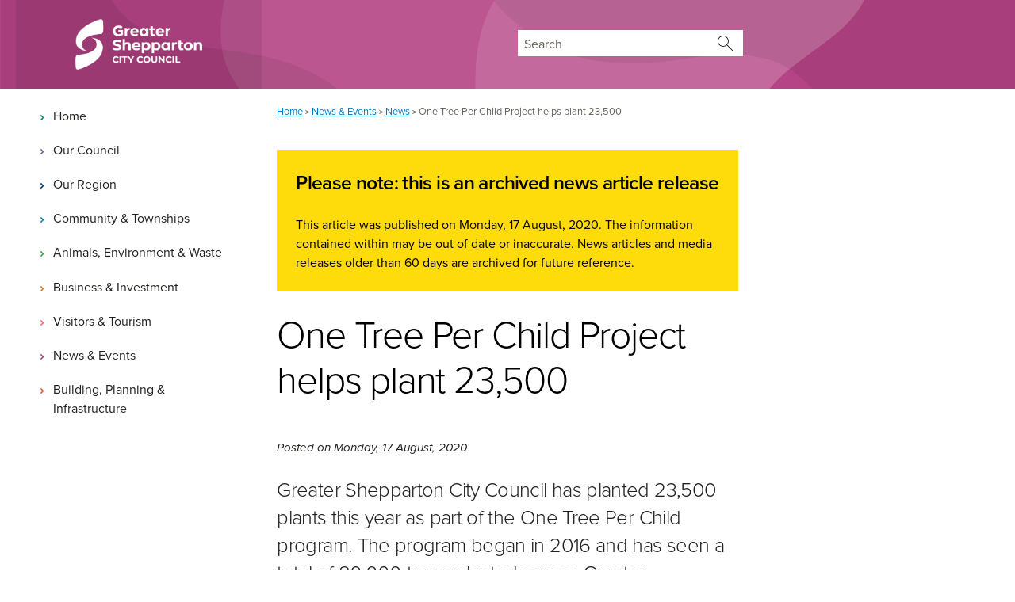

--- FILE ---
content_type: text/html; charset=utf-8
request_url: https://greatershepparton.com.au/whats-happening/news/news-article/!/456/post/one-tree-per-child-project-helps-plant-23-500
body_size: 94627
content:
<!DOCTYPE html>


<!--[if lt IE 7]>      <html class="no-js lt-ie10 lt-ie9 lt-ie8 lt-ie7"> <![endif]-->
<!--[if IE 7]>         <html class="no-js lt-ie10 lt-ie9 lt-ie8"> <![endif]-->
<!--[if IE 8]>         <html class="no-js lt-ie10 lt-ie9"> <![endif]-->
<!--[if IE 9]>         <html class="no-js lt-ie10"> <![endif]-->
<!--[if gt IE 9]<>!--> <html prefix="og: http://ogp.me/ns#" class="no-js" lang="en"> <!--<![endif]-->
    
    <head>
        
        <meta charset="utf-8">
        
        <meta http-equiv="X-UA-Compatible" content="IE=edge,chrome=1">
        
        
        
        <title>One Tree Per Child Project helps plant 23,500  - Greater Shepparton City Council</title>
        
        <meta name="author" content="Greater Shepparton City Council">
        
        
        
        <meta property="fb:admins" content="1559343761" />
        
                    
        
        
        
        
                <meta property="og:url" content="https://greatershepparton.com.au/whats-happening/news/news-article/!/456/post/one-tree-per-child-project-helps-plant-23-500" />
        
        <meta property="og:site_name" content="Greater Shepparton City Council" />
        
        <meta property="og:title" content="One Tree Per Child Project helps plant 23,500 " />
        
        <meta property="og:type" content="website" />
        
        <meta property="og:description" content="Greater Shepparton City Council has planted 23,500 plants this year as part of the One Tree Per Child program. The program began in 2016 and has seen a total of 80,000 trees planted across Greater Shepparton." />
        
        
        <meta property="og:image" content="https://greatershepparton.com.au/images/assets/files/images/news/2020/08/One_Tree_Per_Child_-_Jonathan_8.mp4_.00_00_11_20_.Still001_~1500_width_1b58.jpg" />
        
        
        
        
        
        <meta name="gscc-search-breadcrumbs" content="Home &gt; News &amp; Events &gt; News">
        
        <meta name="viewport" content="width=device-width, initial-scale=1.0">
        
        
        
        <link rel="stylesheet" href="https://greatershepparton.com.au/themes/gscc/css/main.css?cachebust=1762861159" />
        
        
        
        
        
        
        
        
        
        
                            <link rel="alternate" hreflang="en" href="https://greatershepparton.com.au/whats-happening/news/news-article/!/456/post/one-tree-per-child-project-helps-plant-23-500" />
                    <link rel="alternate" hreflang="af" href="https://af.greatershepparton.com.au/whats-happening/news/news-article/!/456/post/one-tree-per-child-project-helps-plant-23-500" />
                    <link rel="alternate" hreflang="sq" href="https://sq.greatershepparton.com.au/whats-happening/news/news-article/!/456/post/one-tree-per-child-project-helps-plant-23-500" />
                    <link rel="alternate" hreflang="ar" href="https://ar.greatershepparton.com.au/whats-happening/news/news-article/!/456/post/one-tree-per-child-project-helps-plant-23-500" />
                    <link rel="alternate" hreflang="bn" href="https://bn.greatershepparton.com.au/whats-happening/news/news-article/!/456/post/one-tree-per-child-project-helps-plant-23-500" />
                    <link rel="alternate" hreflang="zh-CN" href="https://zh-CN.greatershepparton.com.au/whats-happening/news/news-article/!/456/post/one-tree-per-child-project-helps-plant-23-500" />
                    <link rel="alternate" hreflang="zh-TW" href="https://zh-TW.greatershepparton.com.au/whats-happening/news/news-article/!/456/post/one-tree-per-child-project-helps-plant-23-500" />
                    <link rel="alternate" hreflang="tl" href="https://tl.greatershepparton.com.au/whats-happening/news/news-article/!/456/post/one-tree-per-child-project-helps-plant-23-500" />
                    <link rel="alternate" hreflang="de" href="https://de.greatershepparton.com.au/whats-happening/news/news-article/!/456/post/one-tree-per-child-project-helps-plant-23-500" />
                    <link rel="alternate" hreflang="el" href="https://el.greatershepparton.com.au/whats-happening/news/news-article/!/456/post/one-tree-per-child-project-helps-plant-23-500" />
                    <link rel="alternate" hreflang="gu" href="https://gu.greatershepparton.com.au/whats-happening/news/news-article/!/456/post/one-tree-per-child-project-helps-plant-23-500" />
                    <link rel="alternate" hreflang="hi" href="https://hi.greatershepparton.com.au/whats-happening/news/news-article/!/456/post/one-tree-per-child-project-helps-plant-23-500" />
                    <link rel="alternate" hreflang="id" href="https://id.greatershepparton.com.au/whats-happening/news/news-article/!/456/post/one-tree-per-child-project-helps-plant-23-500" />
                    <link rel="alternate" hreflang="it" href="https://it.greatershepparton.com.au/whats-happening/news/news-article/!/456/post/one-tree-per-child-project-helps-plant-23-500" />
                    <link rel="alternate" hreflang="mk" href="https://mk.greatershepparton.com.au/whats-happening/news/news-article/!/456/post/one-tree-per-child-project-helps-plant-23-500" />
                    <link rel="alternate" hreflang="ms" href="https://ms.greatershepparton.com.au/whats-happening/news/news-article/!/456/post/one-tree-per-child-project-helps-plant-23-500" />
                    <link rel="alternate" hreflang="ml" href="https://ml.greatershepparton.com.au/whats-happening/news/news-article/!/456/post/one-tree-per-child-project-helps-plant-23-500" />
                    <link rel="alternate" hreflang="ne" href="https://ne.greatershepparton.com.au/whats-happening/news/news-article/!/456/post/one-tree-per-child-project-helps-plant-23-500" />
                    <link rel="alternate" hreflang="pa" href="https://pa.greatershepparton.com.au/whats-happening/news/news-article/!/456/post/one-tree-per-child-project-helps-plant-23-500" />
                    <link rel="alternate" hreflang="ps" href="https://ps.greatershepparton.com.au/whats-happening/news/news-article/!/456/post/one-tree-per-child-project-helps-plant-23-500" />
                    <link rel="alternate" hreflang="fa" href="https://fa.greatershepparton.com.au/whats-happening/news/news-article/!/456/post/one-tree-per-child-project-helps-plant-23-500" />
                    <link rel="alternate" hreflang="sm" href="https://sm.greatershepparton.com.au/whats-happening/news/news-article/!/456/post/one-tree-per-child-project-helps-plant-23-500" />
                    <link rel="alternate" hreflang="si" href="https://si.greatershepparton.com.au/whats-happening/news/news-article/!/456/post/one-tree-per-child-project-helps-plant-23-500" />
                    <link rel="alternate" hreflang="es" href="https://es.greatershepparton.com.au/whats-happening/news/news-article/!/456/post/one-tree-per-child-project-helps-plant-23-500" />
                    <link rel="alternate" hreflang="su" href="https://su.greatershepparton.com.au/whats-happening/news/news-article/!/456/post/one-tree-per-child-project-helps-plant-23-500" />
                    <link rel="alternate" hreflang="sw" href="https://sw.greatershepparton.com.au/whats-happening/news/news-article/!/456/post/one-tree-per-child-project-helps-plant-23-500" />
                    <link rel="alternate" hreflang="ta" href="https://ta.greatershepparton.com.au/whats-happening/news/news-article/!/456/post/one-tree-per-child-project-helps-plant-23-500" />
                    <link rel="alternate" hreflang="te" href="https://te.greatershepparton.com.au/whats-happening/news/news-article/!/456/post/one-tree-per-child-project-helps-plant-23-500" />
                    <link rel="alternate" hreflang="tr" href="https://tr.greatershepparton.com.au/whats-happening/news/news-article/!/456/post/one-tree-per-child-project-helps-plant-23-500" />
                    <link rel="alternate" hreflang="ur" href="https://ur.greatershepparton.com.au/whats-happening/news/news-article/!/456/post/one-tree-per-child-project-helps-plant-23-500" />
                    <link rel="alternate" hreflang="vi" href="https://vi.greatershepparton.com.au/whats-happening/news/news-article/!/456/post/one-tree-per-child-project-helps-plant-23-500" />
                    <link rel="alternate" hreflang="x-default" href="https://greatershepparton.com.au/whats-happening/news/news-article/!/456/post/one-tree-per-child-project-helps-plant-23-500" />
        
        <link rel="canonical" href="https://greatershepparton.com.au/whats-happening/news/news-article/!/456/post/one-tree-per-child-project-helps-plant-23-500" />
        
        
        <script src="//use.typekit.net/bpd1pxw.js"></script>
        <script>try{Typekit.load();}catch(e){}</script>
        
        
        
        
        <!-- Google Tag Manager -->
        <script>(function(w,d,s,l,i){w[l]=w[l]||[];w[l].push({'gtm.start':
        new Date().getTime(),event:'gtm.js'});var f=d.getElementsByTagName(s)[0],
        j=d.createElement(s),dl=l!='dataLayer'?'&l='+l:'';j.async=true;j.src=
        'https://www.googletagmanager.com/gtm.js?id='+i+dl;f.parentNode.insertBefore(j,f);
        })(window,document,'script','dataLayer','GTM-NZ57XGM');</script>
        <!-- End Google Tag Manager -->
        
        
        
        <!-- Matomo -->
        <script>
        var _paq = window._paq = window._paq || [];
        _paq.push(['trackPageView']);
        _paq.push(['enableLinkTracking']);
        (function() {
        var u="//analytics.greatershepparton.net.au/";
        _paq.push(['setTrackerUrl', u+'matomo.php']);
        _paq.push(['setSiteId', '1']);
        var d=document, g=d.createElement('script'), s=d.getElementsByTagName('script')[0];
        g.async=true; g.src=u+'matomo.js'; s.parentNode.insertBefore(g,s);
        })();
        </script>
        <!-- End Matomo Code -->
        
        
        
        <script src="https://greatershepparton.com.au/themes/gscc/js/vendor/modernizr-2.7.1-respond-1.1.0.min.js"></script>
        
                    <script type="text/javascript">
            var htmlLang = document.documentElement.lang;
            window.rsConf = {
                general: {
                    uiLang: htmlLang,
                    preserveElements: ".rs_preserve, .content-header-accessibility"
                },
                settings: {
                    controlpanelPos: "top-right"
                }
            };
            </script>
            <script src="https://cdn-oc.readspeaker.com/script/14478/webReader/webReader.js?pids=wr" type="text/javascript" id="rs_req_Init"></script>
        
        
    </head>
    
        <body id="page-id-news-article" class="page-main-section-whats-happening">
        
        <!-- Google Tag Manager (noscript) -->
        <noscript><iframe src="https://www.googletagmanager.com/ns.html?id=GTM-NZ57XGM"
        height="0" width="0" style="display:none;visibility:hidden"></iframe></noscript>
        <!-- End Google Tag Manager (noscript) -->
        
        

        
        <a name="top"></a>
        
        <div id="container">
            
            <!--ZOOMSTOP-->
                        <header id="header" role="banner" class="header no-read-aloud rs_skip">
                <div class="layout-container">
                    
                    <div id="grid-guide" class="grid-guide">
                        <div></div>
                        <div></div>
                        <div></div>
                        <div></div>
                        <div></div>
                        <div></div>
                        <div></div>
                        <div></div>
                        <div></div>
                        <div></div>
                        <div></div>
                        <div></div>
                    </div>
                    
                    <div id="header-inner">
                        <div id="header-inner-inner">
                            
                            
                            
                            <div id="skip-links ">
                                <a class="skip-link" href="#content">Skip to content</a>
                                <a class="skip-link" href="#navigation">Skip to navigation</a>
                            </div>
                            
                            
                            
                            
                            
                            <div id="header-logo" class="header-logo">
                                <a class="header-logo-link" href="https://greatershepparton.com.au/">
                                    <img class="header-logo-img" src="https://greatershepparton.com.au/themes/gscc/img/logo_gscc_horizontal_white.png?2025"
                                        alt="Greater Shepparton City Council logo" />
                                </a>
                            </div>
                            
                            <img class="header-logo-print" src="https://greatershepparton.com.au/themes/gscc/img/logo_gscc_horizontal.png?2025" alt="" />
                            
                            <form id="search" class="header-search" action="https://greatershepparton.com.au/search">
                                <span class="header-search-query-control-group">
                                    <label for="header-search-query-input" class="header-search-query-label">Search</label>
                                    <span class="input-append">
                                        <input type="hidden" name="zoom_cat[]" value="2" /> 
                                        <input type="hidden" name="zoom_cat[]" value="3" /> 
                                        <input type="search" id="header-search-query-input" class="header-search-query-input"
                                            name="zoom_query" placeholder="Search" /><button type="submit" class="button header-search-query-button" title="Search">
                                            <i class="icon-magnifier header-search-query-button-icon"></i>
                                            <span class="header-search-query-button-text">Search</span>
                                        </button>
                                    </span>
                                    
                                    
                                </span>
                            </form>
                            
                        </div>
                    </div>
                </div>
            </header>
            
            
            
                        
            
            <div class="translation-disclaimer">
                <div class="layout-container">
                    <strong>This page has been machine translated for your convenience. <span class="lang-fa-only">Persian has been used, which is readable for Dari and Hazaragi speakers.</span></strong><br />
                    While we strive for accuracy, unintentional errors may occur. Please refer to the <a href="#" class="back_to_english">original English version</a> for official content.
                </div>
            </div>
            <!--ZOOMRESTART-->
            
                


<div class="layout-container">
    <div id="middle" class="layout-with-sidebar layout-with-pull-out-column">
        
        <!--ZOOMSTOP-->
        <nav id="navigation" role="navigation" class="navigation no-read-aloud rs_skip">
            <div id="navigation-inner" class="navigation-inner">
                <h1 class="navigation-heading">Main navigation</h1>
                






<ul class="navigation-list">
    
        
    
    
    
    <li class="navigation-item navigation-item-home" data-total-children="0">
        <a class="navigation-item-link" href="https://greatershepparton.com.au/">
            <span role="img" class="navigation-item-icon icon-arrow-right-thick"></span>
            <span class="navigation-item-text">Home</span>
        </a>
        
        
    </li>
    
    
    

    
        
    
    
    
    <li class="navigation-item navigation-item-council" data-total-children="18">
        <a class="navigation-item-link" href="https://greatershepparton.com.au/council">
            <span role="img" class="navigation-item-icon icon-arrow-right-thick"></span>
            <span class="navigation-item-text">Our Council</span>
        </a>
        
                    
<div class="navigation-item-children">

        
            
        <ul class="navigation-item-child-list navigation-item-child-list-primary">
        
        
        
        <li class="navigation-item-child-item">
            <a class="navigation-item-child-item-link" href="https://greatershepparton.com.au/council/employment">Jobs &amp; Careers</a>
        </li>
        
        
        
    
    
        
            
        
        
        
        
        <li class="navigation-item-child-item">
            <a class="navigation-item-child-item-link page-link-redirect-page" href="https://greatershepparton.com.au/council/organisational-structure-redirect">Our Organisational Structure</a>
        </li>
        
        
        
    
    
        
            
        
        
        
        
        <li class="navigation-item-child-item">
            <a class="navigation-item-child-item-link" href="https://greatershepparton.com.au/council/applications-and-permits">Applications and Permits</a>
        </li>
        
        
        
    
    
        
            
        
        
        
        
        <li class="navigation-item-child-item">
            <a class="navigation-item-child-item-link" href="https://greatershepparton.com.au/council/mayor-councillors">Mayor &amp; Councillors</a>
        </li>
        
        
        
    
    
        
            
        
        
        
        
        <li class="navigation-item-child-item">
            <a class="navigation-item-child-item-link" href="https://greatershepparton.com.au/council/our-people">Our People</a>
        </li>
        
                    </ul>
        
        
    
    
        
            
        
        <ul class="navigation-item-child-list navigation-item-child-list-secondary">
        
        
        <li class="navigation-item-child-item">
            <a class="navigation-item-child-item-link" href="https://greatershepparton.com.au/council/council-documents">Council Documents</a>
        </li>
        
        
        
    
    
        
            
        
        
        
        
        <li class="navigation-item-child-item">
            <a class="navigation-item-child-item-link" href="https://greatershepparton.com.au/council/rates-finance-property">Rates, Finance &amp; Property</a>
        </li>
        
        
        
    
    
        
            
        
        
        
        
        <li class="navigation-item-child-item">
            <a class="navigation-item-child-item-link" href="https://greatershepparton.com.au/council/tenders">Tenders</a>
        </li>
        
        
        
    
    
        
            
        
        
        
        
        <li class="navigation-item-child-item">
            <a class="navigation-item-child-item-link" href="https://greatershepparton.com.au/council/consultation">Have Your Say</a>
        </li>
        
        
        
    
    
        
            
        
        
        
        
        <li class="navigation-item-child-item">
            <a class="navigation-item-child-item-link" href="https://greatershepparton.com.au/council/parking-enforcement">Parking</a>
        </li>
        
                    </ul>
        
        
    
    
        
            
        
        
        <ul class="navigation-item-child-list navigation-item-child-list-tertiary">
        
        <li class="navigation-item-child-item">
            <a class="navigation-item-child-item-link" href="https://greatershepparton.com.au/council/local-laws">Local Laws</a>
        </li>
        
        
        
    
    
        
            
        
        
        
        
        <li class="navigation-item-child-item">
            <a class="navigation-item-child-item-link" href="https://greatershepparton.com.au/council/governance">Governance</a>
        </li>
        
        
        
    
    
        
            
        
        
        
        
        <li class="navigation-item-child-item">
            <a class="navigation-item-child-item-link" href="https://greatershepparton.com.au/council/major-projects">Major Projects</a>
        </li>
        
        
        
    
    
        
            
        
        
        
        
        <li class="navigation-item-child-item">
            <a class="navigation-item-child-item-link" href="https://greatershepparton.com.au/council/committees">Committees</a>
        </li>
        
        
        
    
    
        
            
        
        
        
        
        <li class="navigation-item-child-item">
            <a class="navigation-item-child-item-link" href="https://greatershepparton.com.au/council/vision-objectives-values">Vision, Objectives &amp; Values</a>
        </li>
        
                    </ul>
        
        
    
    
        
    
    
        
    
    
        
    
    
    
    
    <a class="navigation-item-children-more-link" href="https://greatershepparton.com.au/council">
        <span role="img" class="icon-arrow-right"></span>
        <span class="navigation-item-children-more-link-label">More</span>
    </a>
</div>

        
    </li>
    
        
    
    
    
    <li class="navigation-item navigation-item-region" data-total-children="9">
        <a class="navigation-item-link" href="https://greatershepparton.com.au/region">
            <span role="img" class="navigation-item-icon icon-arrow-right-thick"></span>
            <span class="navigation-item-text">Our Region</span>
        </a>
        
                    
<div class="navigation-item-children">

        
            
        <ul class="navigation-item-child-list navigation-item-child-list-primary">
        
        
        
        <li class="navigation-item-child-item">
            <a class="navigation-item-child-item-link" href="https://greatershepparton.com.au/region/aerodrome">Shepparton Aerodrome</a>
        </li>
        
        
        
    
    
        
            
        
        
        
        
        <li class="navigation-item-child-item">
            <a class="navigation-item-child-item-link" href="https://greatershepparton.com.au/region/cemeteries">Cemeteries</a>
        </li>
        
        
        
    
    
        
            
        
        
        
        
        <li class="navigation-item-child-item">
            <a class="navigation-item-child-item-link" href="https://greatershepparton.com.au/region/profile">Demographics &amp; Statistics</a>
        </li>
        
        
        
    
    
        
            
        
        
        
        
        <li class="navigation-item-child-item">
            <a class="navigation-item-child-item-link page-link-redirect-page" href="https://greatershepparton.com.au/region/moving-here">Moving Here</a>
        </li>
        
        
        
    
    
        
            
        
        
        
        
        <li class="navigation-item-child-item">
            <a class="navigation-item-child-item-link" href="https://greatershepparton.com.au/region/library">Goulburn Valley Libraries</a>
        </li>
        
                    </ul>
        
        
    
    
        
            
        
        <ul class="navigation-item-child-list navigation-item-child-list-secondary">
        
        
        <li class="navigation-item-child-item">
            <a class="navigation-item-child-item-link" href="https://greatershepparton.com.au/region/maps">Maps</a>
        </li>
        
        
        
    
    
        
            
        
        
        
        
        <li class="navigation-item-child-item">
            <a class="navigation-item-child-item-link" href="https://greatershepparton.com.au/region/towns">Our Towns</a>
        </li>
        
        
        
    
    
        
            
        
        
        
        
        <li class="navigation-item-child-item">
            <a class="navigation-item-child-item-link" href="https://greatershepparton.com.au/region/saleyards">Shepparton Regional Saleyards</a>
        </li>
        
        
        
    
    
        
            
        
        
        
        
        <li class="navigation-item-child-item">
            <a class="navigation-item-child-item-link page-link-redirect-page" href="https://greatershepparton.com.au/region/transport-options">Transport Options</a>
        </li>
        
                    </ul>
        
        
    
    
    
    
    <a class="navigation-item-children-more-link" href="https://greatershepparton.com.au/region">
        <span role="img" class="icon-arrow-right"></span>
        <span class="navigation-item-children-more-link-label">More</span>
    </a>
</div>

        
    </li>
    
        
    
    
    
    <li class="navigation-item navigation-item-community" data-total-children="15">
        <a class="navigation-item-link" href="https://greatershepparton.com.au/community">
            <span role="img" class="navigation-item-icon icon-arrow-right-thick"></span>
            <span class="navigation-item-text">Community &amp; Townships</span>
        </a>
        
                    
<div class="navigation-item-children">

        
            
        <ul class="navigation-item-child-list navigation-item-child-list-primary">
        
        
        
        <li class="navigation-item-child-item">
            <a class="navigation-item-child-item-link" href="https://greatershepparton.com.au/community/childrens-services">Children and Early Years Services</a>
        </li>
        
        
        
    
    
        
            
        
        
        
        
        <li class="navigation-item-child-item">
            <a class="navigation-item-child-item-link" href="https://greatershepparton.com.au/community/recreation">Parks, Sport, Recreation and Leisure</a>
        </li>
        
        
        
    
    
        
            
        
        
        
        
        <li class="navigation-item-child-item">
            <a class="navigation-item-child-item-link" href="https://greatershepparton.com.au/community/neighbourhoods">Neighbourhoods &amp; Community</a>
        </li>
        
        
        
    
    
        
            
        
        
        
        
        <li class="navigation-item-child-item">
            <a class="navigation-item-child-item-link" href="https://greatershepparton.com.au/community/emergencies">Emergencies</a>
        </li>
        
        
        
    
    
        
            
        
        
        
        
        <li class="navigation-item-child-item">
            <a class="navigation-item-child-item-link" href="https://greatershepparton.com.au/community/safety-and-wellbeing">Health, Wellbeing and Safety</a>
        </li>
        
                    </ul>
        
        
    
    
        
            
        
        <ul class="navigation-item-child-list navigation-item-child-list-secondary">
        
        
        <li class="navigation-item-child-item">
            <a class="navigation-item-child-item-link" href="https://greatershepparton.com.au/community/aged-disability">Aged &amp; Disability Services</a>
        </li>
        
        
        
    
    
        
            
        
        
        
        
        <li class="navigation-item-child-item">
            <a class="navigation-item-child-item-link" href="https://greatershepparton.com.au/community/arts">Arts &amp; Culture</a>
        </li>
        
        
        
    
    
        
            
        
        
        
        
        <li class="navigation-item-child-item">
            <a class="navigation-item-child-item-link" href="https://greatershepparton.com.au/community/youth">Youth Development</a>
        </li>
        
        
        
    
    
        
            
        
        
        
        
        <li class="navigation-item-child-item">
            <a class="navigation-item-child-item-link" href="https://greatershepparton.com.au/community/grants-and-funding">Grants &amp; Funding</a>
        </li>
        
        
        
    
    
        
            
        
        
        
        
        <li class="navigation-item-child-item">
            <a class="navigation-item-child-item-link" href="https://greatershepparton.com.au/community/volunteering">Volunteering</a>
        </li>
        
                    </ul>
        
        
    
    
        
            
        
        
        <ul class="navigation-item-child-list navigation-item-child-list-tertiary">
        
        <li class="navigation-item-child-item">
            <a class="navigation-item-child-item-link" href="https://greatershepparton.com.au/community/citizenship">Citizenship</a>
        </li>
        
        
        
    
    
        
            
        
        
        
        
        <li class="navigation-item-child-item">
            <a class="navigation-item-child-item-link" href="https://greatershepparton.com.au/community/first-nations">First Nations</a>
        </li>
        
        
        
    
    
        
            
        
        
        
        
        <li class="navigation-item-child-item">
            <a class="navigation-item-child-item-link" href="https://greatershepparton.com.au/community/diversity">Our Cultural Diversity</a>
        </li>
        
        
        
    
    
        
            
        
        
        
        
        <li class="navigation-item-child-item">
            <a class="navigation-item-child-item-link" href="https://greatershepparton.com.au/community/transport">Public transport options</a>
        </li>
        
        
        
    
    
        
            
        
        
        
        
        <li class="navigation-item-child-item">
            <a class="navigation-item-child-item-link" href="https://greatershepparton.com.au/community/community-directory">Community Group Directory</a>
        </li>
        
                    </ul>
        
        
    
    
    
    
    <a class="navigation-item-children-more-link" href="https://greatershepparton.com.au/community">
        <span role="img" class="icon-arrow-right"></span>
        <span class="navigation-item-children-more-link-label">More</span>
    </a>
</div>

        
    </li>
    
        
    
    
    
    <li class="navigation-item navigation-item-animals-environment-and-waste" data-total-children="3">
        <a class="navigation-item-link" href="https://greatershepparton.com.au/animals-environment-and-waste">
            <span role="img" class="navigation-item-icon icon-arrow-right-thick"></span>
            <span class="navigation-item-text">Animals, Environment &amp; Waste</span>
        </a>
        
                    
<div class="navigation-item-children">

        
            
        <ul class="navigation-item-child-list navigation-item-child-list-primary">
        
        
        
        <li class="navigation-item-child-item">
            <a class="navigation-item-child-item-link" href="https://greatershepparton.com.au/animals-environment-and-waste/animals">Animals</a>
        </li>
        
        
        
    
    
        
            
        
        
        
        
        <li class="navigation-item-child-item">
            <a class="navigation-item-child-item-link" href="https://greatershepparton.com.au/animals-environment-and-waste/waste-and-recycling">Waste &amp; Recycling</a>
        </li>
        
        
        
    
    
        
            
        
        
        
        
        <li class="navigation-item-child-item">
            <a class="navigation-item-child-item-link" href="https://greatershepparton.com.au/animals-environment-and-waste/environment">Sustainability &amp; Environment</a>
        </li>
        
                    </ul>
        
        
    
    
    
    
    <a class="navigation-item-children-more-link" href="https://greatershepparton.com.au/animals-environment-and-waste">
        <span role="img" class="icon-arrow-right"></span>
        <span class="navigation-item-children-more-link-label">More</span>
    </a>
</div>

        
    </li>
    
        
    
    
    
    <li class="navigation-item navigation-item-business" data-total-children="11">
        <a class="navigation-item-link" href="https://greatershepparton.com.au/business">
            <span role="img" class="navigation-item-icon icon-arrow-right-thick"></span>
            <span class="navigation-item-text">Business &amp; Investment</span>
        </a>
        
                    
<div class="navigation-item-children">

        
            
        <ul class="navigation-item-child-list navigation-item-child-list-primary">
        
        
        
        <li class="navigation-item-child-item">
            <a class="navigation-item-child-item-link" href="https://greatershepparton.com.au/business/business-and-industry">Business &amp; Industry</a>
        </li>
        
        
        
    
    
        
            
        
        
        
        
        <li class="navigation-item-child-item">
            <a class="navigation-item-child-item-link" href="https://greatershepparton.com.au/business/new-business">New and Emerging Business</a>
        </li>
        
        
        
    
    
        
            
        
        
        
        
        <li class="navigation-item-child-item">
            <a class="navigation-item-child-item-link" href="https://greatershepparton.com.au/business/agri-and-horticulture-business">Agri and Horticulture Business </a>
        </li>
        
        
        
    
    
        
            
        
        
        
        
        <li class="navigation-item-child-item">
            <a class="navigation-item-child-item-link" href="https://greatershepparton.com.au/business/business-permits">Business Permits </a>
        </li>
        
        
        
    
    
        
            
        
        
        
        
        <li class="navigation-item-child-item">
            <a class="navigation-item-child-item-link" href="https://greatershepparton.com.au/business/your-business-destination">Greater Shepparton – Your Business Destination </a>
        </li>
        
                    </ul>
        
        
    
    
        
            
        
        <ul class="navigation-item-child-list navigation-item-child-list-secondary">
        
        
        <li class="navigation-item-child-item">
            <a class="navigation-item-child-item-link page-link-redirect-page" href="https://greatershepparton.com.au/business/business-grants">Grants &amp; Funding</a>
        </li>
        
        
        
    
    
        
            
        
        
        
        
        <li class="navigation-item-child-item">
            <a class="navigation-item-child-item-link" href="https://greatershepparton.com.au/business/business-emergency-info">Emergency Info for Business</a>
        </li>
        
        
        
    
    
        
            
        
        
        
        
        <li class="navigation-item-child-item">
            <a class="navigation-item-child-item-link" href="https://greatershepparton.com.au/business/sustainable-business">Sustainable Business</a>
        </li>
        
        
        
    
    
        
            
        
        
        
        
        <li class="navigation-item-child-item">
            <a class="navigation-item-child-item-link" href="https://greatershepparton.com.au/business/gvdama">GV DAMA</a>
        </li>
        
        
        
    
    
        
            
        
        
        
        
        <li class="navigation-item-child-item">
            <a class="navigation-item-child-item-link" href="https://greatershepparton.com.au/business/business-links">Useful Links &amp; Resources</a>
        </li>
        
                    </ul>
        
        
    
    
        
            
        
        
        <ul class="navigation-item-child-list navigation-item-child-list-tertiary">
        
        <li class="navigation-item-child-item">
            <a class="navigation-item-child-item-link" href="https://greatershepparton.com.au/business/business-contact">Contacts &amp; Enquiries</a>
        </li>
        
                    </ul>
        
        
    
    
    
    
    <a class="navigation-item-children-more-link" href="https://greatershepparton.com.au/business">
        <span role="img" class="icon-arrow-right"></span>
        <span class="navigation-item-children-more-link-label">More</span>
    </a>
</div>

        
    </li>
    
        
    
    
    
    <li class="navigation-item navigation-item-visitors" data-total-children="14">
        <a class="navigation-item-link" href="https://greatershepparton.com.au/visitors">
            <span role="img" class="navigation-item-icon icon-arrow-right-thick"></span>
            <span class="navigation-item-text">Visitors &amp; Tourism</span>
        </a>
        
                    
<div class="navigation-item-children">

        
            
        <ul class="navigation-item-child-list navigation-item-child-list-primary">
        
        
        
        <li class="navigation-item-child-item">
            <a class="navigation-item-child-item-link" href="https://greatershepparton.com.au/visitors/official-visitor-guide">Shepparton &amp; Goulburn Valley Official Visitor Guide</a>
        </li>
        
        
        
    
    
        
            
        
        
        
        
        <li class="navigation-item-child-item">
            <a class="navigation-item-child-item-link page-link-redirect-page" href="https://greatershepparton.com.au/visitors/attractions">Activities &amp; Attractions</a>
        </li>
        
        
        
    
    
        
            
        
        
        
        
        <li class="navigation-item-child-item">
            <a class="navigation-item-child-item-link" href="https://greatershepparton.com.au/visitors/vic">Visitor Centre</a>
        </li>
        
        
        
    
    
        
            
        
        
        
        
        <li class="navigation-item-child-item">
            <a class="navigation-item-child-item-link" href="https://greatershepparton.com.au/visitors/major-event">Conferences and Major Events</a>
        </li>
        
        
        
    
    
        
            
        
        
        
        
        <li class="navigation-item-child-item">
            <a class="navigation-item-child-item-link" href="https://greatershepparton.com.au/visitors/planning-and-booking-your-event">Planning and booking your event</a>
        </li>
        
                    </ul>
        
        
    
    
        
            
        
        <ul class="navigation-item-child-list navigation-item-child-list-secondary">
        
        
        <li class="navigation-item-child-item">
            <a class="navigation-item-child-item-link" href="https://greatershepparton.com.au/visitors/accommodation">Accommodation</a>
        </li>
        
        
        
    
    
        
            
        
        
        
        
        <li class="navigation-item-child-item">
            <a class="navigation-item-child-item-link" href="https://greatershepparton.com.au/visitors/annual-events">Annual Festivals &amp; Events</a>
        </li>
        
        
        
    
    
        
            
        
        
        
        
        <li class="navigation-item-child-item">
            <a class="navigation-item-child-item-link" href="https://greatershepparton.com.au/visitors/shopping">Shopping in Shepp</a>
        </li>
        
        
        
    
    
        
            
        
        
        
        
        <li class="navigation-item-child-item">
            <a class="navigation-item-child-item-link" href="https://greatershepparton.com.au/visitors/food-wine">Food, Wine and Farmgate</a>
        </li>
        
        
        
    
    
        
            
        
        
        
        
        <li class="navigation-item-child-item">
            <a class="navigation-item-child-item-link page-link-redirect-page" href="https://greatershepparton.com.au/visitors/cycling-and-walking-paths">Cycling &amp; Walking Paths</a>
        </li>
        
                    </ul>
        
        
    
    
        
            
        
        
        <ul class="navigation-item-child-list navigation-item-child-list-tertiary">
        
        <li class="navigation-item-child-item">
            <a class="navigation-item-child-item-link page-link-redirect-page" href="https://greatershepparton.com.au/visitors/tourism-arts">Arts &amp; Culture</a>
        </li>
        
        
        
    
    
        
            
        
        
        
        
        <li class="navigation-item-child-item">
            <a class="navigation-item-child-item-link page-link-redirect-page" href="https://greatershepparton.com.au/visitors/tourism-maps">Maps</a>
        </li>
        
        
        
    
    
        
            
        
        
        
        
        <li class="navigation-item-child-item">
            <a class="navigation-item-child-item-link page-link-redirect-page" href="https://greatershepparton.com.au/visitors/tourism-towns">Our Towns</a>
        </li>
        
        
        
    
    
        
            
        
        
        
        
        <li class="navigation-item-child-item">
            <a class="navigation-item-child-item-link" href="https://greatershepparton.com.au/visitors/dump-point">Caravan and RV Dump Points</a>
        </li>
        
                    </ul>
        
        
    
    
    
    
    <a class="navigation-item-children-more-link" href="https://greatershepparton.com.au/visitors">
        <span role="img" class="icon-arrow-right"></span>
        <span class="navigation-item-children-more-link-label">More</span>
    </a>
</div>

        
    </li>
    
        
    
    
    
    <li class="navigation-item navigation-item-branch navigation-item-whats-happening" data-total-children="9">
        <a class="navigation-item-link" href="https://greatershepparton.com.au/whats-happening">
            <span role="img" class="navigation-item-icon icon-arrow-right-thick"></span>
            <span class="navigation-item-text">News &amp; Events</span>
        </a>
        
                    
<div class="navigation-item-children">

        
            
        <ul class="navigation-item-child-list navigation-item-child-list-primary">
        
        
        
        <li class="navigation-item-child-item">
            <a class="navigation-item-child-item-link" href="https://greatershepparton.com.au/whats-happening/news">News</a>
        </li>
        
        
        
    
    
        
            
        
        
        
        
        <li class="navigation-item-child-item">
            <a class="navigation-item-child-item-link" href="https://greatershepparton.com.au/whats-happening/events">Upcoming Events</a>
        </li>
        
        
        
    
    
        
            
        
        
        
        
        <li class="navigation-item-child-item">
            <a class="navigation-item-child-item-link" href="https://greatershepparton.com.au/whats-happening/suggest-event">List your event</a>
        </li>
        
        
        
    
    
        
            
        
        
        
        
        <li class="navigation-item-child-item">
            <a class="navigation-item-child-item-link" href="https://greatershepparton.com.au/whats-happening/community-training">Community Training Calendar</a>
        </li>
        
        
        
    
    
        
            
        
        
        
        
        <li class="navigation-item-child-item">
            <a class="navigation-item-child-item-link" href="https://greatershepparton.com.au/whats-happening/public-notices">Public Notices</a>
        </li>
        
                    </ul>
        
        
    
    
        
            
        
        <ul class="navigation-item-child-list navigation-item-child-list-secondary">
        
        
        <li class="navigation-item-child-item">
            <a class="navigation-item-child-item-link" href="https://greatershepparton.com.au/whats-happening/town-entry-sign-bookings">Town Entry Sign Bookings</a>
        </li>
        
        
        
    
    
        
            
        
        
        
        
        <li class="navigation-item-child-item">
            <a class="navigation-item-child-item-link" href="https://greatershepparton.com.au/whats-happening/hydration-trailer-bookings">Hydration Trailer Bookings</a>
        </li>
        
        
        
    
    
        
            
        
        
        
        
        <li class="navigation-item-child-item">
            <a class="navigation-item-child-item-link" href="https://greatershepparton.com.au/whats-happening/grandstand-bookings">Portable Grandstand Seating Bookings</a>
        </li>
        
        
        
    
    
        
            
        
        
        
        
        <li class="navigation-item-child-item">
            <a class="navigation-item-child-item-link" href="https://greatershepparton.com.au/whats-happening/tom-cummins-stand-bookings">Elevated Accessible Viewing Platform (Tom Cummins Stand) Bookings</a>
        </li>
        
                    </ul>
        
        
    
    
    
    
    <a class="navigation-item-children-more-link" href="https://greatershepparton.com.au/whats-happening">
        <span role="img" class="icon-arrow-right"></span>
        <span class="navigation-item-children-more-link-label">More</span>
    </a>
</div>

        
    </li>
    
        
    
    
    
    <li class="navigation-item navigation-item-bpi" data-total-children="5">
        <a class="navigation-item-link" href="https://greatershepparton.com.au/bpi">
            <span role="img" class="navigation-item-icon icon-arrow-right-thick"></span>
            <span class="navigation-item-text">Building, Planning &amp; Infrastructure</span>
        </a>
        
                    
<div class="navigation-item-children">

        
            
        <ul class="navigation-item-child-list navigation-item-child-list-primary">
        
        
        
        <li class="navigation-item-child-item">
            <a class="navigation-item-child-item-link page-link-redirect-page" href="https://greatershepparton.com.au/bpi/reporting-road-maintenance-issues">Reporting Road Maintenance Issues</a>
        </li>
        
        
        
    
    
        
            
        
        
        
        
        <li class="navigation-item-child-item">
            <a class="navigation-item-child-item-link" href="https://greatershepparton.com.au/bpi/building">Building</a>
        </li>
        
        
        
    
    
        
            
        
        
        
        
        <li class="navigation-item-child-item">
            <a class="navigation-item-child-item-link" href="https://greatershepparton.com.au/bpi/planning">Planning</a>
        </li>
        
        
        
    
    
        
            
        
        
        
        
        <li class="navigation-item-child-item">
            <a class="navigation-item-child-item-link" href="https://greatershepparton.com.au/bpi/infrastructure">Infrastructure</a>
        </li>
        
        
        
    
    
        
            
        
        
        
        
        <li class="navigation-item-child-item">
            <a class="navigation-item-child-item-link page-link-redirect-page" href="https://greatershepparton.com.au/bpi/pools-and-spas-redirect">Pools &amp; Spas</a>
        </li>
        
                    </ul>
        
        
    
    
    
    
    <a class="navigation-item-children-more-link" href="https://greatershepparton.com.au/bpi">
        <span role="img" class="icon-arrow-right"></span>
        <span class="navigation-item-children-more-link-label">More</span>
    </a>
</div>

        
    </li>
    
    
    

</ul>



            </div>
        </nav>
        <!--ZOOMRESTART-->
        
        <section id="main" role="main">
            
            <!--ZOOMSTOP-->
            <nav id="breadcrumbs" class="breadcrumbs no-read-aloud rs_skip">
                <h1 class="breadcrumbs-label">You are here:</h1>
                
<p>

    
    <span class="breadcrumbs-item
                 breadcrumbs-item-level-1
                 breadcrumbs-item-home"
          itemscope itemtype="http://data-vocabulary.org/Breadcrumb">
        
                
                
        <a class="breadcrumbs-link" itemprop="url" href="https://greatershepparton.com.au/" data-tracking-label="">
            <span class="breadcrumbs-item-home-label" itemprop="title">
                Home</span></a>
        
        
    </span>
    
    
            <span class="breadcrumbs-separator">&gt;</span>
    
    
    
    <span class="breadcrumbs-item
                 breadcrumbs-item-level-2
                 "
          itemscope itemtype="http://data-vocabulary.org/Breadcrumb">
        
                
                
        <a class="breadcrumbs-link" itemprop="url" href="https://greatershepparton.com.au/whats-happening" data-tracking-label="https://greatershepparton.com.au/">
            <span class="breadcrumbs-item-home-label" itemprop="title">
                News &amp; Events</span></a>
        
        
    </span>
    
    
            <span class="breadcrumbs-separator">&gt;</span>
    
    
    
    <span class="breadcrumbs-item
                 breadcrumbs-item-level-3
                 "
          itemscope itemtype="http://data-vocabulary.org/Breadcrumb">
        
                
                
        <a class="breadcrumbs-link" itemprop="url" href="https://greatershepparton.com.au/whats-happening/news" data-tracking-label="https://greatershepparton.com.au/whats-happening">
            <span class="breadcrumbs-item-home-label" itemprop="title">
                News</span></a>
        
        
    </span>
    
    
            <span class="breadcrumbs-separator">&gt;</span>
    
    
    
    <span class="breadcrumbs-item
                 breadcrumbs-item-level-4
                 "
          itemscope itemtype="http://data-vocabulary.org/Breadcrumb">
        
                
        <span class="breadcrumbs-item-current" itemprop="title">
            One Tree Per Child Project helps plant 23,500 
        </span>
        
        
    </span>
    
    
    
    


</p>


            </nav>
            <!--ZOOMRESTART-->
            
            
            
            <article id="content" class="content read-aloud">
                
                                
                
                
                
                
                
                
    




                 
                
<div class="news-article" itemscope itemtype="http://schema.org/Article">
    <header class="content-header">
        
        
        
        
        
        
        
        
                <div class="alert alert-block alert-warning">
            <h2 class="alert-heading" id="section-please-note-this-is-an-archived-news-article-release">Please note: this is an archived news article release</h2>
            <p>
                This article was published on Monday, 17 August, 2020. The information contained within may be out
                of date or inaccurate. News articles and media releases older than 60 days are archived for
                future reference.
            </p>
        </div>
        
        
        <h1 itemprop="name">One Tree Per Child Project helps plant 23,500 </h1>

        <div id="social-buttons-top">

        <div class="fb-like" data-layout="button" data-action="like" data-show-faces="false" data-share="true"></div>
        
        <p class="news-article-date">
            Posted on
                <time itemprop="datePublished" datetime="2020-08-17T15:08:00" aria-hidden="true" role="presentation">Monday, 17 August, 2020</time>
                <span class="screen-readers-only">Monday 17th of August, 2020,</span>
        </p>
        
                    <p class="p-lead">
                Greater Shepparton City Council has planted 23,500 plants this year as part of the One Tree Per Child program. The program began in 2016 and has seen a total of 80,000 trees planted across Greater Shepparton.
            </p>

            
        
        
    </header>
    
    <div itemprop="articleBody">
                
    


<aside class="content-images content-images-aside aside-pull-out">
    
            
                    
            
            
            
        
        
        <figure class="content-image">
            <a class="content-image-link enlargeable-image" href="https://greatershepparton.com.au/images/assets/files/images/news/2020/08/One_Tree_Per_Child_-_Jonathan_8.mp4_.00_00_11_20_.Still001_~2000_auto_-1_80_5545.jpg" title="">
                <img class="content-image-image" src="https://greatershepparton.com.au/images/assets/files/images/news/2020/08/One_Tree_Per_Child_-_Jonathan_8.mp4_.00_00_11_20_.Still001_~480_width_-1_60_b653.jpg" alt="One Tree Per Child - Jonathan 8.mp4 .00 00 11 20 .Still001 ">
            </a>
            
        </figure>
    
    
</aside>



                
        
        <p>One Tree Per Child builds on the highly successful National Tree Day. The program has planted over 25 million trees over the past 25 years.</p>
<p>One Tree Per Child will provide opportunities for every child in Greater Shepparton to see native plants grow for the benefit of the community and the environment.</p>
<p>Greater Shepparton City Council Mayor Seema Abdullah said &ldquo;next&nbsp;&nbsp; year Council&rsquo;s goal is to plant over 25,850 trees through the One Tree per Child initiative. We have a growing population, so planting a tree for every child, every year for five years will make a large difference within Greater Shepparton&rdquo;.</p>
<p>&ldquo;Council has arranged a number of planting sites across the municipality in the past 12 months and have hosted a number of community groups, business and school planting events. Sites have been prepared throughout our municipality with one of the largest plantings occurring recently in Archers Field Estate, Mooroopna with 6,000 trees planted by Council staff and contractors&rdquo;.</p>
<p>&ldquo;While Council normally organises planting events to take place as part as part of National Tree Day, this won&rsquo;t occur this year due to the current COVID-19 restrictions. Although we suggest there is still a great opportunity for families to get outside and plant trees for our children&rsquo;s future, even if it&rsquo;s in your backyard&rdquo; said Cr Abdullah.</p>
<p>A majority of the species planted have been indigenous shrubs and groundcovers that have been largely cleared from our region. The aim is to restore woodland species to provide habitat for woodland birds and other native fauna.</p>
<p>Let&rsquo;s plant a tree for every child and enjoy watching the trees grow as our children grow!</p>
        
        
        <div id="social-buttons-bottom">

        <div class="fb-like" data-layout="button" data-action="like" data-show-faces="false" data-share="true"></div>
    </div>
</div>
<div class="news-related">
	
	<h3 class="news-related-heading">More News from Greater Shepparton</h3>
	
	








<ul class="news-list">
    
            
        
        <li class="news-list-item news-list-item-1">
            <article class="news-item" itemscope itemtype="http://schema.org/Article">
                <a class="news-item-link" itemprop="url" href="https://greatershepparton.com.au/whats-happening/news/news-article/!/456/post/works-to-begin-in-shepparton-inner-north-local-area-traffic-management-project">
                    
                                            <img class="news-item-image" src="https://greatershepparton.com.au/images/assets/files/images/news/2026/01/Shepparton_Inner_North~960x540_crop_-1_40_1_3d6d.png" alt="" />
                    
                    
                    <div class="news-item-details">
                        <p class="news-item-metadata">
                            <time itemprop="datePublished" datetime="2026-01-30T16:21:00" aria-hidden="true" role="presentation">Fri, 30 Jan 2026</time>
                            <span class="screen-readers-only">Friday 30th of January,</span>
                        </p>
                        <h1 class="news-item-heading" itemprop="name">Works to begin in Shepparton Inner North - Local Area Traffic Management Project </h1>
                                                <p class="news-item-description" itemprop="description">
                            Council wishes to advise that works will be undertaken in early February 2026 in Shepparton Inner North as part of the Local Area Traffic Management Project.
                            <span class="news-item-more">Read more</span>
                        </p>
                        
                    </div>
                </a>
            </article>
        </li>
        
    
    
    
            
        
        <li class="news-list-item news-list-item-2">
            <article class="news-item" itemscope itemtype="http://schema.org/Article">
                <a class="news-item-link" itemprop="url" href="https://greatershepparton.com.au/whats-happening/news/news-article/!/456/post/help-shape-councils-universal-access-and-inclusion-plan-2026-2030">
                    
                                            <img class="news-item-image" src="https://greatershepparton.com.au/images/assets/files/images/news/2026/01/Depositphotos_65225911_original1~960x540_crop_-1_40_1_1a5f.jpg" alt="" />
                    
                    
                    <div class="news-item-details">
                        <p class="news-item-metadata">
                            <time itemprop="datePublished" datetime="2026-01-30T10:47:00" aria-hidden="true" role="presentation">Fri, 30 Jan 2026</time>
                            <span class="screen-readers-only">Friday 30th of January,</span>
                        </p>
                        <h1 class="news-item-heading" itemprop="name">Help shape Council’s Universal Access and Inclusion Plan 2026-2030</h1>
                                                <p class="news-item-description" itemprop="description">
                            Greater Shepparton City Council is developing its new Universal Access and Inclusion Plan for 2026-2030 and is seeking community input to ensure Greater Shepparton remains inclusive and accessible for everyone. 
                            <span class="news-item-more">Read more</span>
                        </p>
                        
                    </div>
                </a>
            </article>
        </li>
        
    
    
    
            
        
        <li class="news-list-item news-list-item-3">
            <article class="news-item" itemscope itemtype="http://schema.org/Article">
                <a class="news-item-link" itemprop="url" href="https://greatershepparton.com.au/whats-happening/news/news-article/!/456/post/2026-greater-shepparton-australia-day-awards-winners">
                    
                                            <img class="news-item-image" src="https://greatershepparton.com.au/images/assets/files/images/news/2026/01/Australia_Day/Citizen_of_the_Year_-_Peter_Copulos~960x540_crop_-1_40_1_b0fa.jpg" alt="" />
                    
                    
                    <div class="news-item-details">
                        <p class="news-item-metadata">
                            <time itemprop="datePublished" datetime="2026-01-27T08:35:00" aria-hidden="true" role="presentation">Tue, 27 Jan 2026</time>
                            <span class="screen-readers-only">Tuesday 27th of January,</span>
                        </p>
                        <h1 class="news-item-heading" itemprop="name">2026 Greater Shepparton Australia Day Awards winners </h1>
                                                <p class="news-item-description" itemprop="description">
                            The winners of the 2026 Greater Shepparton Australia Day Awards were announced on Monday 26 January 2026 at ceremonies across Greater Shepparton.
                            <span class="news-item-more">Read more</span>
                        </p>
                        
                    </div>
                </a>
            </article>
        </li>
        
    
    
    
            
        
        <li class="news-list-item news-list-item-4">
            <article class="news-item" itemscope itemtype="http://schema.org/Article">
                <a class="news-item-link" itemprop="url" href="https://greatershepparton.com.au/whats-happening/news/news-article/!/456/post/blue-green-algae-levels-decline-in-lake-bartlett-2026">
                    
                                            <img class="news-item-image" src="https://greatershepparton.com.au/images/assets/files/images/news/2026/01/Lake_Bartlett_Official_Opening_-_20171124_-_0042~960x540_crop_-1_40_1_a6bc.JPG" alt="" />
                    
                    
                    <div class="news-item-details">
                        <p class="news-item-metadata">
                            <time itemprop="datePublished" datetime="2026-01-22T16:41:00" aria-hidden="true" role="presentation">Thu, 22 Jan 2026</time>
                            <span class="screen-readers-only">Thursday 22nd of January,</span>
                        </p>
                        <h1 class="news-item-heading" itemprop="name">Blue-green algae levels decline in Lake Bartlett</h1>
                                                <p class="news-item-description" itemprop="description">
                            Greater Shepparton City Council advises that the blue-green algae warning for Lake Bartlett in Tatura has been removed, following a significant decline in blue-green algae levels.
                            <span class="news-item-more">Read more</span>
                        </p>
                        
                    </div>
                </a>
            </article>
        </li>
        
    
    
    
            
        
        <li class="news-list-item news-list-item-5">
            <article class="news-item" itemscope itemtype="http://schema.org/Article">
                <a class="news-item-link" itemprop="url" href="https://greatershepparton.com.au/whats-happening/news/news-article/!/456/post/join-the-greater-shepparton-heritage-advisory-committee-2026">
                    
                                            <img class="news-item-image" src="https://greatershepparton.com.au/images/assets/files/images/news/2026/01/Heritage_Advisory_Committee_-_Annual_Report~960x540_crop_-1_40_1_c710.jpeg" alt="" />
                    
                    
                    <div class="news-item-details">
                        <p class="news-item-metadata">
                            <time itemprop="datePublished" datetime="2026-01-22T16:26:00" aria-hidden="true" role="presentation">Thu, 22 Jan 2026</time>
                            <span class="screen-readers-only">Thursday 22nd of January,</span>
                        </p>
                        <h1 class="news-item-heading" itemprop="name">Join the Greater Shepparton Heritage Advisory Committee </h1>
                                                <p class="news-item-description" itemprop="description">
                            Greater Shepparton City Council is welcoming nominations from individuals interested in joining the Greater Shepparton Heritage Advisory Committee.
                            <span class="news-item-more">Read more</span>
                        </p>
                        
                    </div>
                </a>
            </article>
        </li>
        
    
    
    
            
        
        <li class="news-list-item news-list-item-6">
            <article class="news-item" itemscope itemtype="http://schema.org/Article">
                <a class="news-item-link" itemprop="url" href="https://greatershepparton.com.au/whats-happening/news/news-article/!/456/post/2026-greater-shepparton-australia-day-events">
                    
                                            <img class="news-item-image" src="https://greatershepparton.com.au/images/assets/files/images/news/2026/01/AusDayAwards_-120~960x540_crop_-1_40_1_5d94.jpg" alt="" />
                    
                    
                    <div class="news-item-details">
                        <p class="news-item-metadata">
                            <time itemprop="datePublished" datetime="2026-01-20T16:43:00" aria-hidden="true" role="presentation">Tue, 20 Jan 2026</time>
                            <span class="screen-readers-only">Tuesday 20th of January,</span>
                        </p>
                        <h1 class="news-item-heading" itemprop="name">2026 Greater Shepparton Australia Day Events </h1>
                                                <p class="news-item-description" itemprop="description">
                            Greater Shepparton City Council invites community members to attend the Greater Shepparton Australia Day events taking place throughout Greater Shepparton on Monday 26 January 2026.
                            <span class="news-item-more">Read more</span>
                        </p>
                        
                    </div>
                </a>
            </article>
        </li>
        
    
    
    
    
    
    
    
    
    
    
    
    
    
    
    
    
    
    
    
    
    
    
    
    
    
    
    
    
    
    
    
    
    
    
    
    
    
    
    
    
    
    
    
    

</ul>



	
	<p class="news-more">
					<a class="btn btn-icon" href="https://greatershepparton.com.au/news">
				See All News<span role="img" class="icon icon-arrow-right-thick"></span>
			</a>
		
	</p>
	
</div>
<p>&nbsp;</p>
<p class="alert alert-info"><strong>Want to get the latest news and events in your Facebook feed?<br /></strong> Just go to <a href="https://www.facebook.com/GreaterShepparton">our Facebook page</a> and click the Like button.</p><div class="events-related">
	
	<h3 class="events-related-heading">More Events in Greater Shepparton</h3>
	
	



    
    
    
    <ul class="events-list">
            
         
            
                        
            
            
            
            
            
            
            
            
            
                            
                
                
                <li class="events-list-item events-list-item-1">
                    <article class="event" itemscope itemtype="http://data-vocabulary.org/Event">
                        <a class="event-link" itemprop="url" href="https://greatershepparton.com.au/whats-happening/events/event-details/!/464/event/puff-walk-february-6">
                            <img class="event-image" itemprop="photo" src="https://greatershepparton.com.au/images/assets/files/images/events/2026/02/PUFF_WALK_-_TILE_9~1024x850_croptopthird_-1_40_1_d8a4.png" alt="Cover image for event - Puff Walk"/>
                            <div class="event-details">
                                <p class="event-metadata">
                                    <time itemprop="startDate" datetime="2026-02-06T09:00:00+11:00" aria-hidden="true" role="presentation">Fri, 6 Feb</time>
                                    <span class="screen-readers-only">Friday 6th of February,</span>
                                    
                                    
                                </p>
                                <h1 class="event-heading" itemprop="summary">Puff Walk</h1>
                                <p class="event-description" itemprop="description">
                                    Puff Walks are more than just steps – they’re connections.
                                    <span class="event-more">
                                                                            Read&nbsp;more
                                    
                                    </span>
                                </p>
                            </div>
                        </a>
                    </article>
                </li>
            
            
        
            
         
            
                        
            
            
            
            
            
            
            
            
            
                            
                
                
                <li class="events-list-item events-list-item-2">
                    <article class="event" itemscope itemtype="http://data-vocabulary.org/Event">
                        <a class="event-link" itemprop="url" href="https://greatershepparton.com.au/whats-happening/events/event-details/!/464/event/body-balance-in-the-park-februray-7">
                            <img class="event-image" itemprop="photo" src="https://greatershepparton.com.au/images/assets/files/images/events/2026/02/BodyBalance_in_the_Park_5_-_TILE~1024x850_croptopthird_-1_40_1_f605.png" alt="Cover image for event - Body Balance in the Park "/>
                            <div class="event-details">
                                <p class="event-metadata">
                                    <time itemprop="startDate" datetime="2026-02-07T09:00:00+11:00" aria-hidden="true" role="presentation">Sat, 7 Feb</time>
                                    <span class="screen-readers-only">Saturday 7th of February,</span>
                                    
                                    
                                </p>
                                <h1 class="event-heading" itemprop="summary">Body Balance in the Park </h1>
                                <p class="event-description" itemprop="description">
                                    Move to the rhythm
                                    <span class="event-more">
                                                                            Read&nbsp;more
                                    
                                    </span>
                                </p>
                            </div>
                        </a>
                    </article>
                </li>
            
            
        
            
         
            
                        
            
            
            
            
            
            
            
            
            
            
            
        
            
         
            
                        
            
            
            
            
            
            
            
            
            
                            
                
                
                <li class="events-list-item events-list-item-3">
                    <article class="event" itemscope itemtype="http://data-vocabulary.org/Event">
                        <a class="event-link" itemprop="url" href="https://greatershepparton.com.au/whats-happening/events/event-details/!/464/event/sam-toddlers-2026-02-05">
                            <img class="event-image" itemprop="photo" src="https://greatershepparton.com.au/images/assets/files/images/events/2026/02/submitted/1769473099-SAM_Toddlers-1~1024x850_croptopthird_-1_40_1_5845.jpg" alt="Cover image for event - SAM Toddlers"/>
                            <div class="event-details">
                                <p class="event-metadata">
                                    <time itemprop="startDate" datetime="2026-02-05T10:00:00+11:00" aria-hidden="true" role="presentation">Thu, 5 Feb</time>
                                    <span class="screen-readers-only">Thursday 5th of February,</span>
                                    
                                    
                                </p>
                                <h1 class="event-heading" itemprop="summary">SAM Toddlers</h1>
                                <p class="event-description" itemprop="description">
                                    Join us for creative playtime with SAM Toddlers! Little ones can enjoy an hour of hands-on sensory play, exploring an array of art activities that encourage early creativity while stimulating different&#8230;
                                    <span class="event-more">
                                                                            Read&nbsp;more
                                    
                                    </span>
                                </p>
                            </div>
                        </a>
                    </article>
                </li>
            
            
        
            
         
            
                        
            
            
                            
                
                
                
            
            
            
            
            
            
            
                            
                
                
                <li class="events-list-item events-list-item-4">
                    <article class="event" itemscope itemtype="http://data-vocabulary.org/Event">
                        <a class="event-link" itemprop="url" href="http://riverlinksvenues.com.au/whats-on/event-details/!/calendar/event/lennys-toddler-techno-tour-2026">
                            <img class="event-image" itemprop="photo" src="https://greatershepparton.com.au/images/assets/files/images/events/2026/02/LTTT2026_-_SHEPP~1024x850_croptopthird_-1_40_1_9abd.png" alt="Cover image for event - Kuma Entertainment &amp; Lenny&#039;s Raves present Lenny&#039;s Toddler Techno Tour 2026"/>
                            <div class="event-details">
                                <p class="event-metadata">
                                    <time itemprop="startDate" datetime="2026-02-08T11:15:00+11:00" aria-hidden="true" role="presentation">Sun, 8 Feb</time>
                                    <span class="screen-readers-only">Sunday 8th of February,</span>
                                    
                                    
                                </p>
                                <h1 class="event-heading" itemprop="summary">Kuma Entertainment &amp; Lenny&#039;s Raves present Lenny&#039;s Toddler Techno Tour 2026</h1>
                                <p class="event-description" itemprop="description">
                                    In 2026, Lenny Pearce is bringing his globally renowned Toddler Techno Tour back home!
                                    <span class="event-more a-external">
                                                                            View on Riverlinks<span role="img" class="a-external-icon icon-arrow-up-right"></span>
                                    
                                    </span>
                                </p>
                            </div>
                        </a>
                    </article>
                </li>
            
            
        
            
         
            
                        
            
            
            
            
            
            
            
            
            
                            
                
                
                <li class="events-list-item events-list-item-5">
                    <article class="event" itemscope itemtype="http://data-vocabulary.org/Event">
                        <a class="event-link" itemprop="url" href="https://greatershepparton.com.au/whats-happening/events/event-details/!/464/event/financial-literacy-with-primary-care-connect-at-shepparton-library">
                            <img class="event-image" itemprop="photo" src="https://greatershepparton.com.au/images/assets/files/images/events/2026/02/submitted/1769070148-Financial_Literacy1~1024x850_croptopthird_-1_40_1_9633.jpg" alt="Cover image for event - Financial Literacy with Primary Care Connect at Shepparton Library"/>
                            <div class="event-details">
                                <p class="event-metadata">
                                    <time itemprop="startDate" datetime="2026-02-02T11:00:00+11:00" aria-hidden="true" role="presentation">Mon, 2 Feb</time>
                                    <span class="screen-readers-only">Monday 2nd of February,</span>
                                    
                                    
                                </p>
                                <h1 class="event-heading" itemprop="summary">Financial Literacy with Primary Care Connect at Shepparton Library</h1>
                                <p class="event-description" itemprop="description">
                                    This session is perfect for families with children heading back to school!
                                    <span class="event-more">
                                                                            Read&nbsp;more
                                    
                                    </span>
                                </p>
                            </div>
                        </a>
                    </article>
                </li>
            
            
        
            
         
            
                        
            
            
            
            
            
            
            
            
            
                            
                
                
                <li class="events-list-item events-list-item-6">
                    <article class="event" itemscope itemtype="http://data-vocabulary.org/Event">
                        <a class="event-link" itemprop="url" href="https://greatershepparton.com.au/whats-happening/events/event-details/!/464/event/aqua-aerobics-february-8">
                            <img class="event-image" itemprop="photo" src="https://greatershepparton.com.au/images/assets/files/images/events/2026/02/Aqua_Aerobics_-_TILE_1~1024x850_croptopthird_-1_40_1_4a8a.png" alt="Cover image for event - Aqua Aerobics "/>
                            <div class="event-details">
                                <p class="event-metadata">
                                    <time itemprop="startDate" datetime="2026-02-08T13:00:00+11:00" aria-hidden="true" role="presentation">Sun, 8 Feb</time>
                                    <span class="screen-readers-only">Sunday 8th of February,</span>
                                    
                                    
                                </p>
                                <h1 class="event-heading" itemprop="summary">Aqua Aerobics </h1>
                                <p class="event-description" itemprop="description">
                                    Looking for a fun way to stay fit and cool this summer?
                                    <span class="event-more">
                                                                            Read&nbsp;more
                                    
                                    </span>
                                </p>
                            </div>
                        </a>
                    </article>
                </li>
            
            
        
            
         
            
                        
            
            
            
            
            
            
            
            
            
            
            
        
            
         
            
                        
            
            
            
            
            
            
            
            
            
            
            
        
            
         
            
                        
            
            
            
            
            
            
            
            
            
            
            
        
            
         
            
                        
            
            
            
            
            
            
            
            
            
            
            
        
            
         
            
                        
            
            
            
            
            
            
            
            
            
            
            
        
            
         
            
                        
            
            
            
            
            
            
            
            
            
            
            
        
            
         
            
                        
            
            
            
            
            
            
            
            
            
            
            
        
            
         
            
                        
            
            
                            
                
                
                
            
            
            
            
            
            
            
            
            
        
            
         
            
                        
            
            
            
            
            
            
            
            
            
            
            
        
            
         
            
                        
            
            
            
            
            
            
            
            
            
            
            
        
            
         
            
                        
            
            
            
            
            
            
            
            
            
            
            
        
            
         
            
                        
            
            
            
            
            
            
            
            
            
            
            
        
            
         
            
                        
            
            
            
                            
                
                
                
            
            
            
            
            
            
            
            
        
    
    </ul>


	
	<p class="events-more"><a class="btn btn-icon" href="https://greatershepparton.com.au/events">See All Events<span role="img" class="icon icon-arrow-right-thick"></span></a></p>
	
</div>

                
                                <div id="social-buttons-bottom">
                    <div class="fb-like" data-layout="button" data-action="like" data-show-faces="false" data-share="true"></div>
                </div>
                
                
                                    



                
                
                
                    
                    
                
                
                
            </article>
            
            
            
            <aside id="complementary" role="complementary" class="complementary">
                
                                    
                                            <!--ZOOMSTOP-->
                        






                        <!--ZOOMRESTART-->
                    
                    
                
                
            </aside>
            
        </section>
        
    </div>
    
</div>
            
            <!--ZOOMSTOP-->
                        <footer id="footer" role="contentinfo" class="footer no-read-aloud rs_skip">
                <div class="layout-container">
                    <div id="footer-inner">
                        
                        <div class="contact-details contact-details-footer" itemscope itemtype="http://schema.org/GovernmentOrganization">
                            <p class="contact-details-primary">
                                <a href="http://www.greatershepparton.com.au" class="contact-details-logo-link">
                                    <img class="logo contact-details-logo" src="https://greatershepparton.com.au/themes/gscc/img/logo_gscc_white.png?2025"
                                        alt="Greater Shepparton City Council Logo" />
                                </a>
                                
                                <img itemprop="logo" class="footer-logo-print" src="https://greatershepparton.com.au/themes/gscc/img/logo_gscc.png?2025" alt="" />
                                
                                <span class="contact-details-address">
                                    <a itemprop="url" class="contact-details-name" href="http://www.greatershepparton.com.au"><span itemprop="name">Greater Shepparton City
                                        Council</span></a>
                                    <br />
                                    <span itemprop="address" itemscope itemtype="http://schema.org/PostalAddress">
                                        <span itemprop="streetAddress">90 Welsford Street</span> / Locked Bag 1000, <br/>
                                        <span itemprop="addressLocality">Shepparton</span>
                                        <abbr itemprop="addressRegion" title="Victoria">VIC</abbr>
                                        <span itemprop="postalCode">3632</span>, <span itemprop="addressCountry">Australia</span>
                                    </span>
                                </span>
                            </p>
                            <p class="contact-details-secondary">
                                <span class="contact-details-item contact-details-item-email">
                                    <span class="contact-details-item-title">Email</span> 
                                    <a itemprop="email" href="mailto:council@shepparton.vic.gov.au">council@shepparton.vic.gov.au</a> 
                                </span>
                                <span class="contact-details-item contact-details-item-tel">
                                    <span class="contact-details-item-title">Tel</span> 
                                    <a href="tel:+61 3 5832 9700">03 5832 9700<meta itemprop="telephone" content="+61 3 5832 9700"></a> 
                                </span>
                                <span class="contact-details-item contact-details-item-tel">
                                    <abbr title="National Relay Service" class="contact-details-item-title">NRS</abbr> 133 677 
                                    <small><a href="/contact#section-national-relay-service">About NRS</a></small>
                                </span>
                                <span class="contact-details-item contact-details-abn">
                                    <abbr title="Australian Business Number" class="contact-details-item-title">ABN</abbr> 
                                    59 835 329 843
                                </span>
                                <span class="contact-details-item contact-details-ivr">
                                    <span class="contact-details-item-title">Pay via Phone</span> 
                                    <a href="tel:+61 1300 181 761">1300 181 761</a>
                                </span>
                            </p>
                        </div>
                        
                        <ul class="footer-links">
                            <li class="footer-link-item"><a href="https://greatershepparton.com.au/contact">Contact Us</a></li>
                            <li class="footer-link-item"><a href="https://greatershepparton.com.au/site-map">Site Map</a></li>
                            <li class="footer-link-item"><a href="https://greatershepparton.com.au/aged-disability">Accessibility</a></li>
                            <li class="footer-link-item"><a href="https://greatershepparton.com.au/privacy">Privacy</a></li>
                            <li class="footer-link-item"><a href="https://greatershepparton.com.au/disclaimer">Disclaimer</a></li>
                            <li class="footer-link-item"><a href="https://greatershepparton.com.au/copyright">Copyright</a></li>
                        </ul>
                        
                        <div class="footer-social-links">
                            <span class="footer-social-links-label">Get the latest news on:</span>
                            <ul class="footer-social-links-list">
                                <li class="footer-social-link-item">
                                    <a href="http://facebook.com/GreaterShepparton" title="Facebook">
                                        <img class="footer-social-link-icon" src="https://greatershepparton.com.au/themes/gscc/img/logo_facebook_white.png" alt="Facebook" />
                                    </a>
                                </li>
                                <li class="footer-social-link-item">
                                    <a href="http://instagram.com/greatershepp" title="Instagram">
                                        <img class="footer-social-link-icon" src="https://greatershepparton.com.au/themes/gscc/img/logo_instagram_white.png" alt="Instagram" />
                                    </a>
                                </li>
                                <li class="footer-social-link-item">
                                    <a href="https://www.linkedin.com/company/greater-shepparton-city-council" title="LinkedIn">
                                        <img class="footer-social-link-icon" src="https://greatershepparton.com.au/themes/gscc/img/logo_linkedin_white.png" alt="LinkedIn" />
                                    </a>
                                </li>
                                <li class="footer-social-link-item">
                                    <a href="http://youtube.com/GreaterShepp" title="YouTube">
                                        <img class="footer-social-link-icon" src="https://greatershepparton.com.au/themes/gscc/img/logo_youtube_white.png" alt="YouTube" />
                                    </a>
                                </li>
                            </ul>
                        </div>
                        
                    </div>
                </div>
            </footer>
            
            <!--ZOOMRESTART-->
            
        </div>
        
        
        <div id="current-layout-info"></div>
        
        <script src="https://greatershepparton.com.au/js_config"></script>
        
        
        
        <script>
            var require = {
                urlArgs: 'cachebust=43' // Increment this if you need to force browsers to reload the javascript files.
            };
        </script>
        
        <script async data-main="https://greatershepparton.com.au/themes/gscc/js/main" src="https://greatershepparton.com.au/themes/gscc/js/vendor/require.js?cachebust=1682320206"></script>
        
        
                    <div id="fb-root"></div>
            <script>(function(d, s, id) {
              var js, fjs = d.getElementsByTagName(s)[0];
              if (d.getElementById(id)) return;
              js = d.createElement(s); js.id = id;
              js.src = "//connect.facebook.net/en_GB/sdk.js#xfbml=1&version=v2.4";
              fjs.parentNode.insertBefore(js, fjs);
            }(document, 'script', 'facebook-jssdk'));</script>
        
        
                <link rel="stylesheet"
            href="https://unpkg.com/leaflet@1.9.4/dist/leaflet.css"
            integrity="sha256-p4NxAoJBhIIN+hmNHrzRCf9tD/miZyoHS5obTRR9BMY="
            crossorigin=""/>
        <script src="https://unpkg.com/leaflet@1.9.4/dist/leaflet.js"
            integrity="sha256-20nQCchB9co0qIjJZRGuk2/Z9VM+kNiyxNV1lvTlZBo="
            crossorigin=""></script>
        
    </body>
</html>

--- FILE ---
content_type: text/css
request_url: https://greatershepparton.com.au/themes/gscc/css/main.css?cachebust=1762861159
body_size: 338276
content:
body{--colour-white: #ffffff;--colour-white-light: white;--colour-white-dark: #999999;--text-colour-on-white: #000;--text-colour-on-white-light: #000;--text-colour-on-white-dark: #000;--colour-neutral-lightest: #e3e0d8;--colour-neutral-lightest-light: #f4f3ef;--colour-neutral-lightest-dark: #888682;--text-colour-on-neutral-lightest: #000;--text-colour-on-neutral-lightest-light: #000;--text-colour-on-neutral-lightest-dark: #fff;--colour-neutral-lighter: #c4bfb5;--colour-neutral-lighter-light: #e7e5e1;--colour-neutral-lighter-dark: #76736d;--text-colour-on-neutral-lighter: #000;--text-colour-on-neutral-lighter-light: #000;--text-colour-on-neutral-lighter-dark: #fff;--colour-neutral-light: #a69f95;--colour-neutral-light-light: #dbd9d5;--colour-neutral-light-dark: #645f59;--text-colour-on-neutral-light: #000;--text-colour-on-neutral-light-light: #000;--text-colour-on-neutral-light-dark: #fff;--colour-neutral: #867f76;--colour-neutral-light: #cfccc8;--colour-neutral-dark: #504c47;--text-colour-on-neutral: #fff;--text-colour-on-neutral-light: #000;--text-colour-on-neutral-dark: #fff;--colour-neutral-dark: #66605a;--colour-neutral-dark-light: #c2bfbd;--colour-neutral-dark-dark: #3d3a36;--text-colour-on-neutral-dark: #fff;--text-colour-on-neutral-dark-light: #000;--text-colour-on-neutral-dark-dark: #fff;--colour-neutral-darker: #423e3a;--colour-neutral-darker-light: #b3b2b0;--colour-neutral-darker-dark: #282523;--text-colour-on-neutral-darker: #fff;--text-colour-on-neutral-darker-light: #000;--text-colour-on-neutral-darker-dark: #fff;--colour-neutral-darkest: #24211f;--colour-neutral-darkest-light: #a7a6a5;--colour-neutral-darkest-dark: #161413;--text-colour-on-neutral-darkest: #fff;--text-colour-on-neutral-darkest-light: #000;--text-colour-on-neutral-darkest-dark: #fff;--colour-black: #000000;--colour-black-light: #999999;--colour-black-dark: black;--text-colour-on-black: #fff;--text-colour-on-black-light: #000;--text-colour-on-black-dark: #fff;--colour-blue: #004071;--colour-blue-light: #99b3c6;--colour-blue-dark: #002644;--text-colour-on-blue: #fff;--text-colour-on-blue-light: #000;--text-colour-on-blue-dark: #fff;--colour-cyan: #008FA1;--colour-cyan-light: #99d2d9;--colour-cyan-dark: #005661;--text-colour-on-cyan: #fff;--text-colour-on-cyan-light: #000;--text-colour-on-cyan-dark: #fff;--colour-green: #35aa45;--colour-green-light: #aeddb5;--colour-green-dark: #206629;--text-colour-on-green: #fff;--text-colour-on-green-light: #000;--text-colour-on-green-dark: #fff;--colour-yellow: #FEDB0B;--colour-yellow-light: #fff19d;--colour-yellow-dark: #988307;--text-colour-on-yellow: #000;--text-colour-on-yellow-light: #000;--text-colour-on-yellow-dark: #fff;--colour-orange: #da7d22;--colour-orange-light: #f0cba7;--colour-orange-dark: #834b14;--text-colour-on-orange: #fff;--text-colour-on-orange-light: #000;--text-colour-on-orange-dark: #fff;--colour-red: #F05A3F;--colour-red-light: #f9bdb2;--colour-red-dark: #903626;--text-colour-on-red: #fff;--text-colour-on-red-light: #000;--text-colour-on-red-dark: #fff;--colour-pink: #f06a6a;--colour-pink-light: #f9c3c3;--colour-pink-dark: #904040;--text-colour-on-pink: #fff;--text-colour-on-pink-light: #000;--text-colour-on-pink-dark: #fff;--colour-magenta: #B44384;--colour-magenta-light: #e1b4ce;--colour-magenta-dark: #6c284f;--text-colour-on-magenta: #fff;--text-colour-on-magenta-light: #000;--text-colour-on-magenta-dark: #fff;--colour-purple: #6F649F;--colour-purple-light: #c5c1d9;--colour-purple-dark: #433c5f;--text-colour-on-purple: #fff;--text-colour-on-purple-light: #000;--text-colour-on-purple-dark: #fff;--colour-gscc-blue: #0079c4;--colour-gscc-blue-light: #99c9e7;--colour-gscc-blue-dark: #004976;--text-colour-on-gscc-blue: #fff;--text-colour-on-gscc-blue-light: #000;--text-colour-on-gscc-blue-dark: #fff;--colour-gscc-green: #00907E;--colour-gscc-green-light: #99d3cb;--colour-gscc-green-dark: #00564c;--text-colour-on-gscc-green: #fff;--text-colour-on-gscc-green-light: #000;--text-colour-on-gscc-green-dark: #fff;--colour-light-blue: #59bfff;--colour-light-blue-light: #bde5ff;--colour-light-blue-dark: #357399;--text-colour-on-light-blue: #000;--text-colour-on-light-blue-light: #000;--text-colour-on-light-blue-dark: #fff;--colour-light-green: #1fc4b0;--colour-light-green-light: #a5e7df;--colour-light-green-dark: #13766a;--text-colour-on-light-green: #000;--text-colour-on-light-green-light: #000;--text-colour-on-light-green-dark: #fff;--colour-lime-green: #46e75c;--colour-lime-green-light: #b5f5be;--colour-lime-green-dark: #2a8b37;--text-colour-on-lime-green: #000;--text-colour-on-lime-green-light: #000;--text-colour-on-lime-green-dark: #fff;--colour-primary: #0079c4;--text-colour-on-primary: #fff;--colour-secondary: #00907E;--text-colour-on-secondary: #fff;--colour-action: #0079c4;--text-colour-on-action: #fff;--colour-info: #6F649F;--text-colour-on-info: #fff;--colour-success: #35aa45;--text-colour-on-success: #fff;--colour-warning: #FEDB0B;--text-colour-on-warning: #000;--colour-danger: #F05A3F;--text-colour-on-danger: #fff;--colour-error: #da7d22;--text-colour-on-error: #fff;--colour-home: #00907E;--text-colour-on-home: #fff;--colour-council: #6F649F;--text-colour-on-council: #fff;--colour-region: #004071;--text-colour-on-region: #fff;--colour-community: #008FA1;--text-colour-on-community: #fff;--colour-animals-environment-and-waste: #35aa45;--text-colour-on-animals-environment-and-waste: #fff;--colour-business: #da7d22;--text-colour-on-business: #fff;--colour-visitors: #f06a6a;--text-colour-on-visitors: #fff;--colour-whats-happening: #B44384;--text-colour-on-whats-happening: #fff;--colour-bpi: #F05A3F;--text-colour-on-bpi: #fff}/*! normalize.css v1.1.0 | MIT License | git.io/normalize */article,aside,details,figcaption,figure,footer,header,hgroup,main,nav,section,summary{display:block}audio,canvas,video{display:inline-block;*display:inline;*zoom:1}audio:not([controls]){display:none;height:0}[hidden]{display:none}html{font-size:100%;-webkit-text-size-adjust:100%;-ms-text-size-adjust:100%}html,button,input,select,textarea{font-family:sans-serif}body{margin:0}a:focus{outline:thin dotted}a:active,a:hover{outline:0}h1{font-size:2em;margin:.67em 0}h2{font-size:1.5em;margin:.83em 0}h3{font-size:1.17em;margin:1em 0}h4{font-size:1em;margin:1.33em 0}h5{font-size:.83em;margin:1.67em 0}h6{font-size:.67em;margin:2.33em 0}abbr[title]{text-decoration:none;border-bottom:1px dotted}b,strong{font-weight:bold}blockquote{margin:1em 40px}dfn{font-style:italic}hr{-moz-box-sizing:content-box;box-sizing:content-box;height:0}mark{background:#ff0;color:#000}p,pre{margin:1em 0}code,kbd,pre,samp{font-family:monospace,serif;_font-family:"courier new",monospace;font-size:1em}pre{white-space:pre;white-space:pre-wrap;word-wrap:break-word}q{quotes:none}q:before,q:after{content:"";content:none}small{font-size:80%}sub,sup{font-size:75%;line-height:0;position:relative;vertical-align:baseline}sup{top:-0.5em}sub{bottom:-0.25em}dl,menu,ol,ul{margin:1em 0}dd{margin:0 0 0 40px}menu,ol,ul{padding:0 0 0 40px}nav ul,nav ol{list-style:none;list-style-image:none}img{border:0;-ms-interpolation-mode:bicubic}svg:not(:root){overflow:hidden}iframe{border:none}figure{margin:0}form{margin:0}fieldset{border:1px solid silver;margin:0 2px;padding:.35em .625em .75em}legend{border:0;padding:0;white-space:normal;*margin-left:-7px}button,input,select,textarea{font-size:100%;margin:0;vertical-align:baseline;*vertical-align:middle}button,input{line-height:normal}button,select{text-transform:none}button,html input[type=button],input[type=reset],input[type=submit]{-webkit-appearance:button;cursor:pointer;*overflow:visible}button[disabled],html input[disabled]{cursor:default}input[type=checkbox],input[type=radio]{box-sizing:border-box;padding:0;*height:13px;*width:13px}input[type=search]{-webkit-appearance:textfield;-moz-box-sizing:content-box;-webkit-box-sizing:content-box;box-sizing:content-box}input[type=search]::-webkit-search-cancel-button,input[type=search]::-webkit-search-decoration{-webkit-appearance:none}button::-moz-focus-inner,input::-moz-focus-inner{border:0;padding:0}textarea{overflow:auto;vertical-align:top}table{border-collapse:collapse;border-spacing:0}html{scroll-behavior:smooth}body{padding:0;background:#fff;--page-theme-color: #33b1bd;--page-theme-color-contrast: #FFF}section,article,aside,header,footer,nav,address{margin:0 0 1.5em}address{font-style:normal}body{font-size:1em;font-family:"proxima-nova","proxima-nova-arabic","Helvetica Neue",Helvetica,Arial,sans-serif;line-height:1.5em;color:#24211f}h1,h2,h3,h4,h5,h6{color:#000;font-family:"proxima-nova","proxima-nova-arabic","Helvetica Neue",Helvetica,Arial,sans-serif;line-height:1.5em;font-weight:normal;letter-spacing:-0.025em}@media print{h1,h2,h3,h4,h5,h6{color:#000 !important}}h1:target,h2:target,h3:target,h4:target,h5:target,h6:target{padding:0 3px;background-color:#fff19d;border-radius:3px;color:#24211f !important}h3,h5{color:#000}h1{font-size:2em;line-height:1.3em;margin:0 0 .75em;font-weight:300}@media only all and (min-width: 40em){h1{font-size:3em;line-height:1.2em;margin:0 0 .5em}}h2{font-size:1.55em;line-height:1.4em;margin:1.935483871em 0 .9677419355em;font-weight:600}h3{font-size:1.35em;line-height:1.45em;margin:2.2222222222em 0 1.1111111111em;font-weight:600}h4{font-size:1.2em;margin:2.5em 0 1.25em;font-weight:600}h5{font-size:1.1em;margin:2.7272727273em 0 1.3636363636em;font-weight:600}h6{font-size:1em;margin:3em 0 1.5em;font-weight:600}h1+h1,h1+h2,h2+h2,h2+h3,h3+h3,h3+h4,h4+h4,h4+h5,h5+h5,h5+h6,h6+h6{margin-top:0}blockquote h1:first-child,blockquote h2:first-child,blockquote h3:first-child,blockquote h4:first-child,blockquote h5:first-child,blockquote h6:first-child{margin-top:0}hgroup{margin-bottom:1.5em}hgroup h1,hgroup h2,hgroup h3,hgroup h4,hgroup h5,hgroup h6{margin-bottom:.5em}.heading-small-caps{margin:1rem 0 .5rem;text-transform:uppercase;font-size:.8em;color:#867f76}p{margin:0 0 1.5em}p.p-intro,p.p-lead,.page-plaque .plaque-description>p:first-child{margin-bottom:1.0714285714em;font-family:"proxima-nova","proxima-nova-arabic","Helvetica Neue",Helvetica,Arial,sans-serif;font-weight:300;font-size:1.4em;line-height:1.5em;letter-spacing:-0.025em}@media only all and (min-width: 40em){p.p-intro,p.p-lead,.page-plaque .plaque-description>p:first-child{margin-bottom:.9375em;font-size:1.6em;line-height:1.4em}}ol,ul,dl{margin:0 0 1.5em;padding:0}ol{padding-left:1.8em}ul{padding-left:1.5em}li{margin:0 0 .5em}li ol,li ul{margin-bottom:0}li li{margin-bottom:0}nav ol{list-style:decimal}nav ul{list-style:disc}dt{margin:0 0 .25em;font-weight:bold}dd{margin:0 0 1.5em}@media only all and (min-width: 25em){dd{padding-left:1.5em}}@media only all and (min-width: 30em){dl.dl-horizontal{overflow:hidden}dl.dl-horizontal dt{width:23%;margin:0 2% 1.5em 0;float:left;clear:both;text-align:right;word-wrap:break-word}dl.dl-horizontal dd{width:73%;margin-left:2%;padding:0;float:right;word-wrap:break-word}dl.dl-horizontal dd p:last-child,dl.dl-horizontal dd ol:last-child,dl.dl-horizontal dd ul:last-child,dl.dl-horizontal dd dl:last-child,dl.dl-horizontal dd blockquote:last-child,dl.dl-horizontal dd figure:last-child,dl.dl-horizontal dd pre:last-child,dl.dl-horizontal dd img:last-child,dl.dl-horizontal dd video:last-child,dl.dl-horizontal dd audio:last-child,dl.dl-horizontal dd canvas:last-child,dl.dl-horizontal dd svg:last-child,dl.dl-horizontal dd table:last-child,dl.dl-horizontal dd form:last-child{margin-bottom:0}.lt-ie8 dl.dl-horizontal dt{width:auto;margin:0 0 .25em;float:none;text-align:left}.lt-ie8 dl.dl-horizontal dd{width:auto;margin-left:0;float:none}}dl.dl-condensed dt{margin-bottom:0}dl.dl-condensed dd{margin-bottom:.5em}@media only all and (min-width: 25em){dl.dl-condensed dd{margin-bottom:0}}ul.list-check,ul.list-cross,ul.list-chevron,ul.list-map-marker,ul.list-checkbox,ul.list-link{padding-left:2.5rem}ul.list-check>li,ul.list-cross>li,ul.list-chevron>li,ul.list-map-marker>li,ul.list-checkbox>li,ul.list-link>li{list-style:none;position:relative}ul.list-check>li::before,ul.list-cross>li::before,ul.list-chevron>li::before,ul.list-map-marker>li::before,ul.list-checkbox>li::before,ul.list-link>li::before{display:block;position:absolute;top:.1rem;left:-2.5rem;width:2.5rem;text-align:center;font-family:"gscc-website-icons" !important;font-weight:900;font-size:1.2rem;line-height:1}ul.list-check>li::before{content:"";color:#35aa45}ul.list-cross>li::before{content:"";color:#f05a3f}ul.list-chevron>li::before{content:"";color:#6f649f}ul.list-map-marker>li::before{content:"";color:#00907e}ul.list-checkbox>li::before{content:"";color:#35aa45}ul.list-link>li::before{content:"";color:#0079c4}ul.list-unstyled,ol.list-unstyled{padding:0;list-style:none}dl.list-unstyled dt{margin:0;font-weight:normal}dl.list-unstyled dd{margin:0 0 1.5em;padding-left:0}blockquote{margin:0 0 1.5em;padding:1.5em 1.5em 0;overflow:hidden;border:1px solid var(--colour-neutral-lightest);border-width:0px 0px 0px 10px;background:var(--colour-neutral-lightest-light);text-align:left}blockquote.blockquote-white{border-color:var(--colour-white);background:var(--colour-white-light)}blockquote.blockquote-neutral-lightest{border-color:var(--colour-neutral-lightest);background:var(--colour-neutral-lightest-light)}blockquote.blockquote-neutral-lighter{border-color:var(--colour-neutral-lighter);background:var(--colour-neutral-lighter-light)}blockquote.blockquote-neutral-light{border-color:var(--colour-neutral-light);background:var(--colour-neutral-light-light)}blockquote.blockquote-neutral{border-color:var(--colour-neutral);background:var(--colour-neutral-light)}blockquote.blockquote-neutral-dark{border-color:var(--colour-neutral-dark);background:var(--colour-neutral-dark-light)}blockquote.blockquote-neutral-darker{border-color:var(--colour-neutral-darker);background:var(--colour-neutral-darker-light)}blockquote.blockquote-neutral-darkest{border-color:var(--colour-neutral-darkest);background:var(--colour-neutral-darkest-light)}blockquote.blockquote-black{border-color:var(--colour-black);background:var(--colour-black-light)}blockquote.blockquote-blue{border-color:var(--colour-blue);background:var(--colour-blue-light)}blockquote.blockquote-cyan{border-color:var(--colour-cyan);background:var(--colour-cyan-light)}blockquote.blockquote-green{border-color:var(--colour-green);background:var(--colour-green-light)}blockquote.blockquote-yellow{border-color:var(--colour-yellow);background:var(--colour-yellow-light)}blockquote.blockquote-orange{border-color:var(--colour-orange);background:var(--colour-orange-light)}blockquote.blockquote-red{border-color:var(--colour-red);background:var(--colour-red-light)}blockquote.blockquote-pink{border-color:var(--colour-pink);background:var(--colour-pink-light)}blockquote.blockquote-magenta{border-color:var(--colour-magenta);background:var(--colour-magenta-light)}blockquote.blockquote-purple{border-color:var(--colour-purple);background:var(--colour-purple-light)}blockquote.blockquote-gscc-blue{border-color:var(--colour-gscc-blue);background:var(--colour-gscc-blue-light)}blockquote.blockquote-gscc-green{border-color:var(--colour-gscc-green);background:var(--colour-gscc-green-light)}blockquote.blockquote-light-blue{border-color:var(--colour-light-blue);background:var(--colour-light-blue-light)}blockquote.blockquote-light-green{border-color:var(--colour-light-green);background:var(--colour-light-green-light)}blockquote.blockquote-lime-green{border-color:var(--colour-lime-green);background:var(--colour-lime-green-light)}figure{margin:0 0 1.5em;text-align:center}figure img,figure video,figure audio,figure canvas,figure svg{margin-left:auto;margin-right:auto;display:inline-block;margin-bottom:0}figure figcaption{margin-top:1em;padding:0 1.5em;font-size:.938em;line-height:1.5em;color:#66605a}pre{margin:0 0 1.5em;font-size:.938em}hr{display:block;height:1px;margin:1.5em 0;padding:0;border:0;border-top:1px solid #c4bfb5}a{color:#0079c4}a:hover{color:#99c9e7}a:visited{color:#004976}a:visited:hover{color:#99c9e7}a:focus,a:active{background:#e0f3ff}a *{cursor:pointer}a h1,a h2,a h3,a h4,a h5,a h6{color:#0079c4}a:hover h1,a:hover h2,a:hover h3,a:hover h4,a:hover h5,a:hover h6{color:#99c9e7}a:visited h1,a:visited h2,a:visited h3,a:visited h4,a:visited h5,a:visited h6{color:#004976}a:visited:hover h1,a:visited:hover h2,a:visited:hover h3,a:visited:hover h4,a:visited:hover h5,a:visited:hover h6{color:#99c9e7}small{line-height:1.5em}q{quotes:"“" "”" "‘" "’"}q::before{content:open-quote}q::after{content:close-quote}abbr[title]{border-color:#66605a}s{color:#867f76}mark{background:#c5c1d9;font-style:normal;text-shadow:0 1px 0 #e2e0ec;border-radius:.25em}ins,ins *{background:#aeddb5;text-shadow:0 1px 0 #d7eeda;border-radius:.25em}del{color:#867f76}.text-left{text-align:left}.text-right{text-align:right}.text-center{text-align:center}.text-justify{text-align:justify}img{margin:0 0 1.5em;vertical-align:middle;max-width:100%;height:auto;width:auto\9 }.lt-ie9 img{padding:0}img.img-wide{max-width:none;width:auto}p img{padding:0;border:0;background:none;box-sizing:content-box;margin:0;vertical-align:middle}*{image-rendering:-webkit-optimize-contrast}video{margin:0 0 1.5em;max-width:100%;height:auto}.video-container{width:900px;max-width:100%;margin:0 0 1.5em}.video-container-inner{position:relative;padding-bottom:56.25%;height:0;overflow:hidden}.video-container-inner iframe,.video-container-inner object,.video-container-inner embed{position:absolute;top:0;left:0;width:100%;height:100%}audio{margin:0 0 1.5em}canvas{margin:0 0 1.5em}svg{margin:0 0 1.5em}.google-map-container{position:relative;padding-bottom:56.25%;height:0;overflow:hidden;max-width:100%;height:auto}.google-map-container>*{position:absolute;top:0;left:0;width:100%;height:100%}.ratio-1-1{aspect-ratio:1/1 !important}.ratio-1-2{aspect-ratio:1/2 !important}.ratio-1-3{aspect-ratio:1/3 !important}.ratio-1-4{aspect-ratio:1/4 !important}.ratio-2-1{aspect-ratio:2/1 !important}.ratio-2-3{aspect-ratio:2/3 !important}.ratio-3-1{aspect-ratio:3/1 !important}.ratio-3-2{aspect-ratio:3/2 !important}.ratio-3-4{aspect-ratio:3/4 !important}.ratio-4-1{aspect-ratio:4/1 !important}.ratio-4-3{aspect-ratio:4/3 !important}.ratio-9-16{aspect-ratio:9/16 !important}.ratio-16-9{aspect-ratio:16/9 !important}.ratio-21-9{aspect-ratio:21/9 !important}.ratio-flexible{aspect-ratio:1/1 !important}@media only all and (min-width: 80em){.ratio-flexible{aspect-ratio:4/3 !important}}@media only all and (min-width: 90em){.ratio-flexible{aspect-ratio:16/9 !important}}table{margin:0 0 1.5em;background:#fff}table caption{margin-bottom:.75em;padding:0 1.5em;text-align:center;font-size:.938em;line-height:1.5em;color:#66605a}table th,table td{padding:.375em;font-size:1em;font-family:"proxima-nova","proxima-nova-arabic","Helvetica Neue",Helvetica,Arial,sans-serif;text-align:left;vertical-align:top}table th{font-weight:bold}table thead th{vertical-align:bottom}table tfoot th{vertical-align:top}table.table-basic,table.table-bordered,table.table-striped{width:100%}table.table-basic th,table.table-basic td{border-top:1px solid #c4bfb5}table.table-basic tr:first-child th,table.table-basic tr:first-child td{border-top:0}table.table-basic thead+tbody tr:first-child th,table.table-basic thead+tbody tr:first-child td{border-top:1px solid #c4bfb5}table.table-bordered{border:1px solid #c4bfb5}table.table-bordered th,table.table-bordered td{border:1px solid #c4bfb5}table.table-striped tbody tr:nth-child(odd) th,table.table-striped tbody tr:nth-child(odd) td{background-color:#f1f0ec}table.table-condensed{font-size:.8em;line-height:1.5em}table.table-condensed th,table.table-condensed td{padding:.15em .375em}.table-container{width:100%;max-height:35em;margin-bottom:1.5em;overflow:auto}.table-container table{margin-bottom:0}@media print{.table-container{max-height:none;overflow:visible}}.table-container::-webkit-scrollbar{-webkit-appearance:none;width:14px;height:14px}.table-container::-webkit-scrollbar-thumb{border-radius:8px;border:3px solid #fff;background-color:rgba(0,0,0,.3)}form{margin:0 0 1.5em}fieldset{margin:0;padding:0;border:none}legend{width:100%;margin:0 0 1.5em;*margin-left:-7px;padding:0;color:#0079c4;font-size:1.25em;line-height:1.5em}fieldset fieldset legend{font-size:1.125em;line-height:1.5em}label,.form-control-label{display:block;margin-bottom:.25em;color:#000;font-size:1em;font-weight:600;cursor:default}.required-field-mark{font-weight:bold}abbr[title].required-field-mark{border-bottom:none}input,select,textarea,.uneditable-input,.uneditable-textarea{box-sizing:border-box;display:inline-block;width:15em;height:2.125em;margin:0 0 .5em;padding:.25em;border:.0625em solid #a69f95;border-radius:0;font-size:1em;line-height:1.5em;color:#000;box-shadow:inset 0 1px 2px rgba(0,0,0,.1)}.lt-ie8 input,.lt-ie8 .uneditable-input{height:1.5em}input,button,select,textarea{font-family:"proxima-nova","proxima-nova-arabic","Helvetica Neue",Helvetica,Arial,sans-serif}label input,label textarea,label select{display:block}*::-webkit-input-placeholder,.placeholder::-webkit-input-placeholder{color:#66605a}*:-moz-placeholder,.placeholder:-moz-placeholder{color:#66605a}*::-moz-placeholder,.placeholder::-moz-placeholder{color:#66605a}*:-ms-input-placeholder,.placeholder:-ms-input-placeholder{color:#66605a}input[type=file]{height:1.5em;*margin-top:.25em;width:auto;padding:initial;line-height:initial;line-height:1.5em \9 ;border:initial;background-color:#fff;background-color:initial;box-shadow:none}.lt-ie9 input[type=file]{height:auto}input[type=image],input[type=checkbox],input[type=radio]{width:auto;height:100%;margin:.25em 0;*margin-top:0;padding:0;border:0 \9 ;line-height:normal;cursor:pointer}input[type=image]{border:0;vertical-align:middle;box-shadow:none}input[type=checkbox],input[type=radio]{display:inline-block;*display:inline;*zoom:1}input[type=button],input[type=reset],input[type=submit]{width:auto;height:auto}input[type=hidden]{display:none}input[type=search]{-webkit-appearance:none;box-sizing:border-box}datalist{border:0;clip:rect(0 0 0 0);height:1px;margin:-1px;overflow:hidden;padding:0;position:absolute;width:1px}select{width:auto;*margin-top:.25em;background-color:#fff;line-height:1.5em}select[multiple],select[size]{height:auto}textarea{height:auto}.uneditable-textarea{width:auto;height:auto}.radio-wrapper,.checkbox-wrapper{display:block;min-height:1.5rem;padding-left:1.5em;margin-bottom:.5rem;color:#24211f;font-size:1em;font-weight:normal}.radio-wrapper label,.checkbox-wrapper label{font-size:1em;font-weight:normal}.radio-wrapper input[type=radio],.checkbox-wrapper input[type=checkbox]{float:left;margin-left:-1.5em;width:1em;height:1em;margin-top:.25em;vertical-align:top}.radio-wrapper-inline,.checkbox-wrapper-inline,.form-inline .checkbox-wrapper,.form-inline .radio-wrapper{display:inline-block;margin-right:1em;vertical-align:middle}.input-prepend input,.input-prepend select,.input-prepend .uneditable-input,.input-append input,.input-append select,.input-append .uneditable-input{*margin-left:0}.input-prepend input:focus,.input-prepend select:focus,.input-prepend .uneditable-input:focus,.input-append input:focus,.input-append select:focus,.input-append .uneditable-input:focus{position:relative;z-index:2}.input-prepend .input-add-on,.input-append .input-add-on{display:inline-block;*display:inline;*zoom:1;width:auto;min-width:1em;height:1.5em;padding:.25em .5em;background-color:#f1f0ec;border:.0625em solid #a69f95;font-weight:normal;line-height:1.5em;text-align:center;text-shadow:0 1px 0 #f1f0ec}.input-prepend .input-add-on,.input-prepend .button,.input-prepend .btn,.input-prepend input[type=submit],.input-append .input-add-on,.input-append .button,.input-append .btn,.input-append input[type=submit]{margin:0 0 .5em}.input-prepend .input-add-on,.input-prepend .button,.input-prepend .btn,.input-prepend input[type=submit]{margin-right:-0.0625em}.input-append .input-add-on,.input-append .button,.input-append .btn,.input-append input[type=submit]{margin-left:-0.0625em}.input-prepend.input-append .input-add-on:first-child,.input-prepend.input-append .button:first-child,.input-prepend.input-append .btn:first-child,.input-prepend.input-append input[type=submit]:first-child{margin-right:-0.0625em}.input-prepend.input-append .input-add-on:last-child,.input-prepend.input-append .button:last-child,.input-prepend.input-append .btn:last-child,.input-prepend.input-append input[type=submit]:last-child{margin-left:-0.0625em}.input-append-full-width-fluid{display:block;position:relative}.input-append-full-width-fluid input,.input-append-full-width-fluid select,.input-append-full-width-fluid .uneditable-input{width:100%;max-width:none;padding-right:2.75em}.input-append-full-width-fluid .input-add-on,.input-append-full-width-fluid .button,.input-append-full-width-fluid .btn,.input-append-full-width-fluid input[type=submit]{position:absolute;top:1px;right:1px;z-index:2;box-shadow:none}.form_type_date_separate_fields{overflow:hidden}.form_type_date_separate_fields_part{float:left;width:auto;margin-right:1%}.form_type_date_separate_fields_part_year{width:5em}.form_type_date_separate_fields_part label{margin-bottom:0;font-weight:normal;color:#867f76}.form_type_date_separate_fields_part input{width:auto}.form_type_date_separate_fields_separator{color:#a69f95}.button,.btn,input[type=submit],.button:visited{display:inline-block;*display:inline;*zoom:1;margin-bottom:0;padding:.25em .5em;border:none;border-radius:.3em;font-size:1em;line-height:1.5em;text-align:center;text-decoration:none;cursor:pointer;box-shadow:0 1px 0 rgba(0,0,0,.25);background-color:#e0ddd6;border-color:#d4d0c7 #d4d0c7 #b3ac9c;color:#000;text-shadow:0 .0625em .0625em rgba(255,255,255,.35);*margin-left:.3em}.button:hover,.btn:hover,input[type=submit]:hover,.button:hover:visited,.button.button-hover,.button.btn-hover,.button-hover.btn,.btn.btn-hover,input.button-hover[type=submit],input[type=submit].btn-hover,.button:focus,.btn:focus,input[type=submit]:focus,.button:visited:hover,.button:visited:hover:visited,.button:visited.button-hover,.button:visited:focus{background-color:#ebe9e4;color:#000}.button:active,.btn:active,input[type=submit]:active,.button:active:hover,.button.button-active,.button.btn-active,.button-active.btn,.btn.btn-active,input.button-active[type=submit],input[type=submit].btn-active,.button.button-active:hover,.button:visited:active,.button:visited:active:hover,.button:visited.button-active,.button:visited.button-active:hover{background:#c9c4b9;background:#beb8aa \9 ;border-color:#b3ac9c;color:#201f1e;text-shadow:none;box-shadow:inset 0 .125em .25em rgba(0,0,0,.1)}.button[disabled],[disabled].btn,input[disabled][type=submit],.button[disabled]:active,.button.button-disabled,.button.btn-disabled,.button-disabled.btn,.btn.btn-disabled,input.button-disabled[type=submit],input[type=submit].btn-disabled,.button.button-disabled:hover,.button.button-disabled:active,.button:visited[disabled],.button:visited[disabled]:active,.button:visited.button-disabled,.button:visited.button-disabled:hover,.button:visited.button-disabled:active{background-color:#ebeae8;background-image:none;border-color:#e5e4e0;color:#767574;text-shadow:none;box-shadow:none}.button:first-child,.btn:first-child,input[type=submit]:first-child,.button:visited:first-child{*margin-left:0}.button [class^=icon-]:before,.btn [class^=icon-]:before,input[type=submit] [class^=icon-]:before,.button [class*=" icon-"]:before,.btn [class*=" icon-"]:before,input[type=submit] [class*=" icon-"]:before,.button:visited [class^=icon-]:before,.button:visited [class*=" icon-"]:before{vertical-align:text-top}.button:hover,.btn:hover,input[type=submit]:hover,.button:hover:visited,.button.button-hover,.button.btn-hover,.button-hover.btn,.btn.btn-hover,input.button-hover[type=submit],input[type=submit].btn-hover,.button:focus,.btn:focus,input[type=submit]:focus{background-repeat:no-repeat;background-position:0 .75em;transition:.1s linear;transition-property:background-position,color}.button:focus,.btn:focus,input[type=submit]:focus{outline:thin dotted #333;outline:5px auto -webkit-focus-ring-color;outline-offset:-2px}.button:active,.btn:active,input[type=submit]:active,.button:active:hover,.button.button-active .button.button-active:hover,.button.btn-active .button.button-active:hover,.button.button-active .button.btn-active:hover,.button.btn-active .button.btn-active:hover,.button-active.btn .button.button-active:hover,.btn.btn-active .button.button-active:hover,.button-active.btn .button.btn-active:hover,.btn.btn-active .button.btn-active:hover,.button.button-active .button-active.btn:hover,.button.btn-active .button-active.btn:hover,.button.button-active .btn.btn-active:hover,.button.btn-active .btn.btn-active:hover,.button-active.btn .button-active.btn:hover,.btn.btn-active .button-active.btn:hover,.button-active.btn .btn.btn-active:hover,.btn.btn-active .btn.btn-active:hover,input.button-active[type=submit] .button.button-active:hover,input[type=submit].btn-active .button.button-active:hover,input.button-active[type=submit] .button.btn-active:hover,input[type=submit].btn-active .button.btn-active:hover,input.button-active[type=submit] .button-active.btn:hover,input[type=submit].btn-active .button-active.btn:hover,input.button-active[type=submit] .btn.btn-active:hover,input[type=submit].btn-active .btn.btn-active:hover,.button.button-active input.button-active[type=submit]:hover,.button.btn-active input.button-active[type=submit]:hover,.button.button-active input[type=submit].btn-active:hover,.button.btn-active input[type=submit].btn-active:hover,.button-active.btn input.button-active[type=submit]:hover,.btn.btn-active input.button-active[type=submit]:hover,.button-active.btn input[type=submit].btn-active:hover,.btn.btn-active input[type=submit].btn-active:hover,input.button-active[type=submit] input.button-active[type=submit]:hover,input[type=submit].btn-active input.button-active[type=submit]:hover,input.button-active[type=submit] input[type=submit].btn-active:hover,input[type=submit].btn-active input[type=submit].btn-active:hover{transition:none;outline:0}.button[disabled],[disabled].btn,input[disabled][type=submit],.button[disabled]:active,.button.button-disabled,.button.btn-disabled,.button-disabled.btn,.btn.btn-disabled,input.button-disabled[type=submit],input[type=submit].btn-disabled,.button.button-disabled:hover,.button.button-disabled:active{cursor:default;opacity:.7}.button-xlarge,.btn-xlarge,.button-xl,.btn-xl{padding:.8em 1.5em;font-size:1.5em}.button-large,.btn-large,.button-lg,.btn-lg{padding:.5em 1em;font-size:1.1em}.button-small,.btn-small,.button-sm,.btn-sm{padding:.125em .4em;font-size:.938em;line-height:1.5em}.button-mini,.btn-mini,.button-xs,.btn-xs{padding:0 .3em;font-size:.875em;line-height:1.5em}.button-block,.btn-block{display:block !important}.button.button-primary,.button.btn-primary,.button-primary.btn,.btn.btn-primary,input.button-primary[type=submit],input[type=submit].btn-primary{background-color:#0677bd;border-color:#005b93 #005b93 #002c47;color:#fff;text-shadow:0 -0.0625em .0625em rgba(0,0,0,.35)}.button.button-primary:hover,.button.btn-primary:hover,.button-primary.btn:hover,.btn.btn-primary:hover,input.button-primary[type=submit]:hover,input[type=submit].btn-primary:hover,.button.button-primary:hover:visited,.button.button-primary.button-hover,.button.button-hover.btn-primary,.button.button-primary.btn-hover,.button.btn-hover.btn-primary,.button-primary.button-hover.btn,.button-hover.btn.btn-primary,.button-primary.btn.btn-hover,.btn.btn-hover.btn-primary,input.button-primary.button-hover[type=submit],input.button-hover[type=submit].btn-primary,input.button-primary[type=submit].btn-hover,input[type=submit].btn-hover.btn-primary,.button.button-primary:focus,.button.btn-primary:focus,.button-primary.btn:focus,.btn.btn-primary:focus,input.button-primary[type=submit]:focus,input[type=submit].btn-primary:focus{background-color:#0c93e7;color:#fff}.button.button-primary:active,.button.btn-primary:active,.button-primary.btn:active,.btn.btn-primary:active,input.button-primary[type=submit]:active,input[type=submit].btn-primary:active,.button.button-primary:active:hover,.button.button-primary.button-active,.button.button-active.btn-primary,.button.button-primary.btn-active,.button.btn-active.btn-primary,.button-primary.button-active.btn,.button-active.btn.btn-primary,.button-primary.btn.btn-active,.btn.btn-active.btn-primary,input.button-primary.button-active[type=submit],input.button-active[type=submit].btn-primary,input.button-primary[type=submit].btn-active,input[type=submit].btn-active.btn-primary,.button.button-primary.button-active:hover{background:#004b7a;background:#003b60 \9 ;border-color:#002c47;color:#d9e6ef;text-shadow:none;box-shadow:inset 0 .125em .25em rgba(0,0,0,.1)}.button.button-primary[disabled],.button[disabled].btn-primary,.button-primary[disabled].btn,[disabled].btn.btn-primary,input.button-primary[disabled][type=submit],input[disabled][type=submit].btn-primary,.button.button-primary[disabled]:active,.button.button-primary.button-disabled,.button.button-disabled.btn-primary,.button.button-primary.btn-disabled,.button.btn-disabled.btn-primary,.button-primary.button-disabled.btn,.button-disabled.btn.btn-primary,.button-primary.btn.btn-disabled,.btn.btn-disabled.btn-primary,input.button-primary.button-disabled[type=submit],input.button-disabled[type=submit].btn-primary,input.button-primary[type=submit].btn-disabled,input[type=submit].btn-disabled.btn-primary,.button.button-primary.button-disabled:hover,.button.button-primary.button-disabled:active{background-color:#6badd6;background-image:none;border-color:#85b6d2;color:#b5d6eb;text-shadow:none;box-shadow:none}.button.button-info,.button.btn-info,.button-info.btn,.btn.btn-info,input.button-info[type=submit],input[type=submit].btn-info{background-color:#6d6492;border-color:#534a78 #534a78 #322d49;color:#fff;text-shadow:0 -0.0625em .0625em rgba(0,0,0,.35)}.button.button-info:hover,.button.btn-info:hover,.button-info.btn:hover,.btn.btn-info:hover,input.button-info[type=submit]:hover,input[type=submit].btn-info:hover,.button.button-info:hover:visited,.button.button-info.button-hover,.button.button-hover.btn-info,.button.button-info.btn-hover,.button.btn-hover.btn-info,.button-info.button-hover.btn,.button-hover.btn.btn-info,.button-info.btn.btn-hover,.btn.btn-hover.btn-info,input.button-info.button-hover[type=submit],input.button-hover[type=submit].btn-info,input.button-info[type=submit].btn-hover,input[type=submit].btn-hover.btn-info,.button.button-info:focus,.button.btn-info:focus,.button-info.btn:focus,.btn.btn-info:focus,input.button-info[type=submit]:focus,input[type=submit].btn-info:focus{background-color:#867eab;color:#fff}.button.button-info:active,.button.btn-info:active,.button-info.btn:active,.btn.btn-info:active,input.button-info[type=submit]:active,input[type=submit].btn-info:active,.button.button-info:active:hover,.button.button-info.button-active,.button.button-active.btn-info,.button.button-info.btn-active,.button.btn-active.btn-info,.button-info.button-active.btn,.button-active.btn.btn-info,.button-info.btn.btn-active,.btn.btn-active.btn-info,input.button-info.button-active[type=submit],input.button-active[type=submit].btn-info,input.button-info[type=submit].btn-active,input[type=submit].btn-active.btn-info,.button.button-info.button-active:hover{background:#484168;background:#3d3758 \9 ;border-color:#322d49;color:#e5e4eb;text-shadow:none;box-shadow:inset 0 .125em .25em rgba(0,0,0,.1)}.button.button-info[disabled],.button[disabled].btn-info,.button-info[disabled].btn,[disabled].btn.btn-info,input.button-info[disabled][type=submit],input[disabled][type=submit].btn-info,.button.button-info[disabled]:active,.button.button-info.button-disabled,.button.button-disabled.btn-info,.button.button-info.btn-disabled,.button.btn-disabled.btn-info,.button-info.button-disabled.btn,.button-disabled.btn.btn-info,.button-info.btn.btn-disabled,.btn.btn-disabled.btn-info,input.button-info.button-disabled[type=submit],input.button-disabled[type=submit].btn-info,input.button-info[type=submit].btn-disabled,input[type=submit].btn-disabled.btn-info,.button.button-info.button-disabled:hover,.button.button-info.button-disabled:active{background-color:#aaa7b9;background-image:none;border-color:#b5b1bd;color:#d5d3dc;text-shadow:none;box-shadow:none}.button.button-success,.button.btn-success,.button-success.btn,.btn.btn-success,input.button-success[type=submit],input[type=submit].btn-success{background-color:#3aa048;border-color:#288034 #288034 #16451c;color:#fff;text-shadow:0 -0.0625em .0625em rgba(0,0,0,.35)}.button.button-success:hover,.button.btn-success:hover,.button-success.btn:hover,.btn.btn-success:hover,input.button-success[type=submit]:hover,input[type=submit].btn-success:hover,.button.button-success:hover:visited,.button.button-success.button-hover,.button.button-hover.btn-success,.button.button-success.btn-hover,.button.btn-hover.btn-success,.button-success.button-hover.btn,.button-hover.btn.btn-success,.button-success.btn.btn-hover,.btn.btn-hover.btn-success,input.button-success.button-hover[type=submit],input.button-hover[type=submit].btn-success,input.button-success[type=submit].btn-hover,input[type=submit].btn-hover.btn-success,.button.button-success:focus,.button.btn-success:focus,.button-success.btn:focus,.btn.btn-success:focus,input.button-success[type=submit]:focus,input[type=submit].btn-success:focus{background-color:#4bbf5b;color:#fff}.button.button-success:active,.button.btn-success:active,.button-success.btn:active,.btn.btn-success:active,input.button-success[type=submit]:active,input[type=submit].btn-success:active,.button.button-success:active:hover,.button.button-success.button-active,.button.button-active.btn-success,.button.button-success.btn-active,.button.btn-active.btn-success,.button-success.button-active.btn,.button-active.btn.btn-success,.button-success.btn.btn-active,.btn.btn-active.btn-success,input.button-success.button-active[type=submit],input.button-active[type=submit].btn-success,input.button-success[type=submit].btn-active,input[type=submit].btn-active.btn-success,.button.button-success.button-active:hover{background:#226c2c;background:#1c5924 \9 ;border-color:#16451c;color:#dfece1;text-shadow:none;box-shadow:inset 0 .125em .25em rgba(0,0,0,.1)}.button.button-success[disabled],.button[disabled].btn-success,.button-success[disabled].btn,[disabled].btn.btn-success,input.button-success[disabled][type=submit],input[disabled][type=submit].btn-success,.button.button-success[disabled]:active,.button.button-success.button-disabled,.button.button-disabled.btn-success,.button.button-success.btn-disabled,.button.btn-disabled.btn-success,.button-success.button-disabled.btn,.button-disabled.btn.btn-success,.button-success.btn.btn-disabled,.btn.btn-disabled.btn-success,input.button-success.button-disabled[type=submit],input.button-disabled[type=submit].btn-success,input.button-success[type=submit].btn-disabled,input[type=submit].btn-disabled.btn-success,.button.button-success.button-disabled:hover,.button.button-success.button-disabled:active{background-color:#8fc096;background-image:none;border-color:#a0c4a2;color:#c7e0cb;text-shadow:none;box-shadow:none}.button.button-warning,.button.btn-warning,.button-warning.btn,.btn.btn-warning,input.button-warning[type=submit],input[type=submit].btn-warning{background-color:#ddc21e;border-color:#c6aa01 #c6aa01 #7a6800;color:#000;text-shadow:0 .0625em .0625em rgba(255,255,255,.35)}.button.button-warning:hover,.button.btn-warning:hover,.button-warning.btn:hover,.btn.btn-warning:hover,input.button-warning[type=submit]:hover,input[type=submit].btn-warning:hover,.button.button-warning:hover:visited,.button.button-warning.button-hover,.button.button-hover.btn-warning,.button.button-warning.btn-hover,.button.btn-hover.btn-warning,.button-warning.button-hover.btn,.button-hover.btn.btn-warning,.button-warning.btn.btn-hover,.btn.btn-hover.btn-warning,input.button-warning.button-hover[type=submit],input.button-hover[type=submit].btn-warning,input.button-warning[type=submit].btn-hover,input[type=submit].btn-hover.btn-warning,.button.button-warning:focus,.button.btn-warning:focus,.button-warning.btn:focus,.btn.btn-warning:focus,input.button-warning[type=submit]:focus,input[type=submit].btn-warning:focus{background-color:#f4d93a;color:#000}.button.button-warning:active,.button.btn-warning:active,.button-warning.btn:active,.btn.btn-warning:active,input.button-warning[type=submit]:active,input[type=submit].btn-warning:active,.button.button-warning:active:hover,.button.button-warning.button-active,.button.button-active.btn-warning,.button.button-warning.btn-active,.button.btn-active.btn-warning,.button-warning.button-active.btn,.button-active.btn.btn-warning,.button-warning.btn.btn-active,.btn.btn-active.btn-warning,input.button-warning.button-active[type=submit],input.button-active[type=submit].btn-warning,input.button-warning[type=submit].btn-active,input[type=submit].btn-active.btn-warning,.button.button-warning.button-active:hover{background:#ad9401;background:#937e01 \9 ;border-color:#7a6800;color:#1e1a00;text-shadow:none;box-shadow:inset 0 .125em .25em rgba(0,0,0,.1)}.button.button-warning[disabled],.button[disabled].btn-warning,.button-warning[disabled].btn,[disabled].btn.btn-warning,input.button-warning[disabled][type=submit],input[disabled][type=submit].btn-warning,.button.button-warning[disabled]:active,.button.button-warning.button-disabled,.button.button-disabled.btn-warning,.button.button-warning.btn-disabled,.button.btn-disabled.btn-warning,.button-warning.button-disabled.btn,.button-disabled.btn.btn-warning,.button-warning.btn.btn-disabled,.btn.btn-disabled.btn-warning,input.button-warning.button-disabled[type=submit],input.button-disabled[type=submit].btn-warning,input.button-warning[type=submit].btn-disabled,input[type=submit].btn-disabled.btn-warning,.button.button-warning.button-disabled:hover,.button.button-warning.button-disabled:active{background-color:#d5cb8e;background-image:none;border-color:#d5cc9c;color:#6b6647;text-shadow:none;box-shadow:none}.button.button-danger,.button.btn-danger,.button-danger.btn,.btn.btn-danger,input.button-danger[type=submit],input[type=submit].btn-danger{background-color:#df533a;border-color:#d32e10 #d32e10 #8c1f0b;color:#fff;text-shadow:0 -0.0625em .0625em rgba(0,0,0,.35)}.button.button-danger:hover,.button.btn-danger:hover,.button-danger.btn:hover,.btn.btn-danger:hover,input.button-danger[type=submit]:hover,input[type=submit].btn-danger:hover,.button.button-danger:hover:visited,.button.button-danger.button-hover,.button.button-hover.btn-danger,.button.button-danger.btn-hover,.button.btn-hover.btn-danger,.button-danger.button-hover.btn,.button-hover.btn.btn-danger,.button-danger.btn.btn-hover,.btn.btn-hover.btn-danger,input.button-danger.button-hover[type=submit],input.button-hover[type=submit].btn-danger,input.button-danger[type=submit].btn-hover,input[type=submit].btn-hover.btn-danger,.button.button-danger:focus,.button.btn-danger:focus,.button-danger.btn:focus,.btn.btn-danger:focus,input.button-danger[type=submit]:focus,input[type=submit].btn-danger:focus{background-color:#eb7863;color:#fff}.button.button-danger:active,.button.btn-danger:active,.button-danger.btn:active,.btn.btn-danger:active,input.button-danger[type=submit]:active,input[type=submit].btn-danger:active,.button.button-danger:active:hover,.button.button-danger.button-active,.button.button-active.btn-danger,.button.button-danger.btn-active,.button.btn-active.btn-danger,.button-danger.button-active.btn,.button-active.btn.btn-danger,.button-danger.btn.btn-active,.btn.btn-active.btn-danger,input.button-danger.button-active[type=submit],input.button-active[type=submit].btn-danger,input.button-danger[type=submit].btn-active,input[type=submit].btn-active.btn-danger,.button.button-danger.button-active:hover{background:#bb290f;background:#a3240d \9 ;border-color:#8c1f0b;color:#f8e0db;text-shadow:none;box-shadow:inset 0 .125em .25em rgba(0,0,0,.1)}.button.button-danger[disabled],.button[disabled].btn-danger,.button-danger[disabled].btn,[disabled].btn.btn-danger,input.button-danger[disabled][type=submit],input[disabled][type=submit].btn-danger,.button.button-danger[disabled]:active,.button.button-danger.button-disabled,.button.button-disabled.btn-danger,.button.button-danger.btn-disabled,.button.btn-disabled.btn-danger,.button-danger.button-disabled.btn,.button-disabled.btn.btn-danger,.button-danger.btn.btn-disabled,.btn.btn-disabled.btn-danger,input.button-danger.button-disabled[type=submit],input.button-disabled[type=submit].btn-danger,input.button-danger[type=submit].btn-disabled,input[type=submit].btn-disabled.btn-danger,.button.button-danger.button-disabled:hover,.button.button-danger.button-disabled:active{background-color:#d8a69d;background-image:none;border-color:#d7b1a8;color:#ecd3ce;text-shadow:none;box-shadow:none}.button.button-inverse,.button.btn-inverse,.button-inverse.btn,.btn.btn-inverse,input.button-inverse[type=submit],input[type=submit].btn-inverse{background-color:#494541;border-color:#322f2c #322f2c #090808;color:#fff;text-shadow:0 -0.0625em .0625em rgba(0,0,0,.35)}.button.button-inverse:hover,.button.btn-inverse:hover,.button-inverse.btn:hover,.btn.btn-inverse:hover,input.button-inverse[type=submit]:hover,input[type=submit].btn-inverse:hover,.button.button-inverse:hover:visited,.button.button-inverse.button-hover,.button.button-hover.btn-inverse,.button.button-inverse.btn-hover,.button.btn-hover.btn-inverse,.button-inverse.button-hover.btn,.button-hover.btn.btn-inverse,.button-inverse.btn.btn-hover,.btn.btn-hover.btn-inverse,input.button-inverse.button-hover[type=submit],input.button-hover[type=submit].btn-inverse,input.button-inverse[type=submit].btn-hover,input[type=submit].btn-hover.btn-inverse,.button.button-inverse:focus,.button.btn-inverse:focus,.button-inverse.btn:focus,.btn.btn-inverse:focus,input.button-inverse[type=submit]:focus,input[type=submit].btn-inverse:focus{background-color:#605b56;color:#fff}.button.button-inverse:active,.button.btn-inverse:active,.button-inverse.btn:active,.btn.btn-inverse:active,input.button-inverse[type=submit]:active,input[type=submit].btn-inverse:active,.button.button-inverse:active:hover,.button.button-inverse.button-active,.button.button-active.btn-inverse,.button.button-inverse.btn-active,.button.btn-active.btn-inverse,.button-inverse.button-active.btn,.button-active.btn.btn-inverse,.button-inverse.btn.btn-active,.btn.btn-active.btn-inverse,input.button-inverse.button-active[type=submit],input.button-active[type=submit].btn-inverse,input.button-inverse[type=submit].btn-active,input[type=submit].btn-active.btn-inverse,.button.button-inverse.button-active:hover{background:#242220;background:#161514 \9 ;border-color:#090808;color:#e0e0df;text-shadow:none;box-shadow:inset 0 .125em .25em rgba(0,0,0,.1)}.button.button-inverse[disabled],.button[disabled].btn-inverse,.button-inverse[disabled].btn,[disabled].btn.btn-inverse,input.button-inverse[disabled][type=submit],input[disabled][type=submit].btn-inverse,.button.button-inverse[disabled]:active,.button.button-inverse.button-disabled,.button.button-disabled.btn-inverse,.button.button-inverse.btn-disabled,.button.btn-disabled.btn-inverse,.button-inverse.button-disabled.btn,.button-disabled.btn.btn-inverse,.button-inverse.btn.btn-disabled,.btn.btn-disabled.btn-inverse,input.button-inverse.button-disabled[type=submit],input.button-disabled[type=submit].btn-inverse,input.button-inverse[type=submit].btn-disabled,input[type=submit].btn-disabled.btn-inverse,.button.button-inverse.button-disabled:hover,.button.button-inverse.button-disabled:active{background-color:#938f8c;background-image:none;border-color:#a39f9b;color:#c9c7c6;text-shadow:none;box-shadow:none}.button.button-white,.button.btn-white,.button-white.btn,.btn.btn-white,input.button-white[type=submit],input[type=submit].btn-white{background-color:#fff;border-color:#fff #fff #d9d9d9;color:#000;text-shadow:0 .0625em .0625em rgba(255,255,255,.35)}.button.button-white:hover,.button.btn-white:hover,.button-white.btn:hover,.btn.btn-white:hover,input.button-white[type=submit]:hover,input[type=submit].btn-white:hover,.button.button-white:hover:visited,.button.button-white.button-hover,.button.button-hover.btn-white,.button.button-white.btn-hover,.button.btn-hover.btn-white,.button-white.button-hover.btn,.button-hover.btn.btn-white,.button-white.btn.btn-hover,.btn.btn-hover.btn-white,input.button-white.button-hover[type=submit],input.button-hover[type=submit].btn-white,input.button-white[type=submit].btn-hover,input[type=submit].btn-hover.btn-white,.button.button-white:focus,.button.btn-white:focus,.button-white.btn:focus,.btn.btn-white:focus,input.button-white[type=submit]:focus,input[type=submit].btn-white:focus{background-color:#fff;color:#000}.button.button-white:active,.button.btn-white:active,.button-white.btn:active,.btn.btn-white:active,input.button-white[type=submit]:active,input[type=submit].btn-white:active,.button.button-white:active:hover,.button.button-white.button-active,.button.button-active.btn-white,.button.button-white.btn-active,.button.btn-active.btn-white,.button-white.button-active.btn,.button-active.btn.btn-white,.button-white.btn.btn-active,.btn.btn-active.btn-white,input.button-white.button-active[type=submit],input.button-active[type=submit].btn-white,input.button-white[type=submit].btn-active,input[type=submit].btn-active.btn-white,.button.button-white.button-active:hover{background:#f2f2f2;background:#e6e6e6 \9 ;border-color:#d9d9d9;color:#262626;text-shadow:none;box-shadow:inset 0 .125em .25em rgba(0,0,0,.1)}.button.button-white[disabled],.button[disabled].btn-white,.button-white[disabled].btn,[disabled].btn.btn-white,input.button-white[disabled][type=submit],input[disabled][type=submit].btn-white,.button.button-white[disabled]:active,.button.button-white.button-disabled,.button.button-disabled.btn-white,.button.button-white.btn-disabled,.button.btn-disabled.btn-white,.button-white.button-disabled.btn,.button-disabled.btn.btn-white,.button-white.btn.btn-disabled,.btn.btn-disabled.btn-white,input.button-white.button-disabled[type=submit],input.button-disabled[type=submit].btn-white,input.button-white[type=submit].btn-disabled,input[type=submit].btn-disabled.btn-white,.button.button-white.button-disabled:hover,.button.button-white.button-disabled:active{background-color:#fff;background-image:none;border-color:#f4f3f1;color:gray;text-shadow:none;box-shadow:none}button.button,button.btn,input[type=submit].button,input[type=submit]{*padding-top:.125em;*padding-bottom:.125em}button.button::-moz-focus-inner,button.btn::-moz-focus-inner,input[type=submit].button::-moz-focus-inner,input[type=submit]::-moz-focus-inner{padding:0;border:0}button.button.button-large,button.button.btn-large,button.button-large.btn,button.btn.btn-large,input[type=submit].button.button-large,input[type=submit].button-large,input[type=submit].btn-large{*padding-top:.438em;*padding-bottom:.438em}button.button.button-small,button.button.btn-small,button.button-small.btn,button.btn.btn-small,input[type=submit].button.button-small,input[type=submit].button-small,input[type=submit].btn-small{*padding-top:.188em;*padding-bottom:.188em}button.button.button-mini,button.button.btn-mini,button.button-mini.btn,button.btn.btn-mini,input[type=submit].button.button-mini,input[type=submit].button-mini,input[type=submit].btn-mini{*padding-top:.063em;*padding-bottom:.063em}.button.button-icon,.button.btn-icon,.button-icon.btn,.btn.btn-icon,input.button-icon[type=submit],input[type=submit].btn-icon{background-color:#f1f0ec;border-color:#fff #fff #d9d9d9;color:#000;text-shadow:0 .0625em .0625em rgba(255,255,255,.35);border-radius:0;box-shadow:none;display:inline-flex;align-items:stretch;justify-content:space-between;padding:.5em .75em;margin:4px 4px 4px 0;font-weight:bold}.button.button-icon:hover,.button.btn-icon:hover,.button-icon.btn:hover,.btn.btn-icon:hover,input.button-icon[type=submit]:hover,input[type=submit].btn-icon:hover,.button.button-icon:hover:visited,.button.button-icon.button-hover,.button.button-hover.btn-icon,.button.button-icon.btn-hover,.button.btn-hover.btn-icon,.button-icon.button-hover.btn,.button-hover.btn.btn-icon,.button-icon.btn.btn-hover,.btn.btn-hover.btn-icon,input.button-icon.button-hover[type=submit],input.button-hover[type=submit].btn-icon,input.button-icon[type=submit].btn-hover,input[type=submit].btn-hover.btn-icon,.button.button-icon:focus,.button.btn-icon:focus,.button-icon.btn:focus,.btn.btn-icon:focus,input.button-icon[type=submit]:focus,input[type=submit].btn-icon:focus{background-color:#e3e0d8;color:#000}.button.button-icon:active,.button.btn-icon:active,.button-icon.btn:active,.btn.btn-icon:active,input.button-icon[type=submit]:active,input[type=submit].btn-icon:active,.button.button-icon:active:hover,.button.button-icon.button-active,.button.button-active.btn-icon,.button.button-icon.btn-active,.button.btn-active.btn-icon,.button-icon.button-active.btn,.button-active.btn.btn-icon,.button-icon.btn.btn-active,.btn.btn-active.btn-icon,input.button-icon.button-active[type=submit],input.button-active[type=submit].btn-icon,input.button-icon[type=submit].btn-active,input[type=submit].btn-active.btn-icon,.button.button-icon.button-active:hover{background:#f2f2f2;background:#e6e6e6 \9 ;border-color:#d9d9d9;color:#262626;text-shadow:none;box-shadow:inset 0 .125em .25em rgba(0,0,0,.1)}.button.button-icon[disabled],.button[disabled].btn-icon,.button-icon[disabled].btn,[disabled].btn.btn-icon,input.button-icon[disabled][type=submit],input[disabled][type=submit].btn-icon,.button.button-icon[disabled]:active,.button.button-icon.button-disabled,.button.button-disabled.btn-icon,.button.button-icon.btn-disabled,.button.btn-disabled.btn-icon,.button-icon.button-disabled.btn,.button-disabled.btn.btn-icon,.button-icon.btn.btn-disabled,.btn.btn-disabled.btn-icon,input.button-icon.button-disabled[type=submit],input.button-disabled[type=submit].btn-icon,input.button-icon[type=submit].btn-disabled,input[type=submit].btn-disabled.btn-icon,.button.button-icon.button-disabled:hover,.button.button-icon.button-disabled:active{background-color:#f6f6f4;background-image:none;border-color:#eeede9;color:#7b7b7a;text-shadow:none;box-shadow:none}.button.button-icon .icon,.button.btn-icon .icon,.button-icon.btn .icon,.btn.btn-icon .icon,input.button-icon[type=submit] .icon,input[type=submit].btn-icon .icon{display:inline-flex;align-items:center;order:999;margin:-0.5em -0.75em;margin-left:.75em;padding:.5em .75em;background:var(--page-theme-color);color:var(--page-theme-color-contrast)}.button.button-icon .icon:before,.button.btn-icon .icon:before,.button-icon.btn .icon:before,.btn.btn-icon .icon:before,input.button-icon[type=submit] .icon:before,input[type=submit].btn-icon .icon:before{transition:all 300ms}.button.button-icon .icon-flip-x:before,.button.btn-icon .icon-flip-x:before,.button-icon.btn .icon-flip-x:before,.btn.btn-icon .icon-flip-x:before,input.button-icon[type=submit] .icon-flip-x:before,input[type=submit].btn-icon .icon-flip-x:before{transform:rotateY(180deg)}.button.button-icon .icon-flip-y:before,.button.btn-icon .icon-flip-y:before,.button-icon.btn .icon-flip-y:before,.btn.btn-icon .icon-flip-y:before,input.button-icon[type=submit] .icon-flip-y:before,input[type=submit].btn-icon .icon-flip-y:before{transform:rotateX(180deg)}.button.button-icon:hover .icon:before,.button.btn-icon:hover .icon:before,.button-icon.btn:hover .icon:before,.btn.btn-icon:hover .icon:before,input.button-icon[type=submit]:hover .icon:before,input[type=submit].btn-icon:hover .icon:before{scale:1.5}.button.button-icon.icon-left,.button.icon-left.btn-icon,.button-icon.icon-left.btn,.icon-left.btn.btn-icon,input.button-icon.icon-left[type=submit],input.icon-left[type=submit].btn-icon{justify-content:initial}.button.button-icon.icon-left .icon,.button.icon-left.btn-icon .icon,.button-icon.icon-left.btn .icon,.icon-left.btn.btn-icon .icon,input.button-icon.icon-left[type=submit] .icon,input.icon-left[type=submit].btn-icon .icon{margin-left:-0.75em;margin-right:.75em;order:-1}.button.button-icon.button-primary .icon,.button.button-primary.btn-icon .icon,.button.button-icon.btn-primary .icon,.button.btn-primary.btn-icon .icon,.button-icon.button-primary.btn .icon,.button-primary.btn.btn-icon .icon,.button-icon.btn.btn-primary .icon,.btn.btn-primary.btn-icon .icon,input.button-icon.button-primary[type=submit] .icon,input.button-primary[type=submit].btn-icon .icon,input.button-icon[type=submit].btn-primary .icon,input[type=submit].btn-primary.btn-icon .icon,.button.button-icon.button-cta .icon,.button.button-icon.btn-cta .icon,.button.button-cta.btn-icon .icon,.button.btn-icon.btn-cta .icon,.button-icon.button-cta.btn .icon,.button-icon.btn.btn-cta .icon,.button-cta.btn.btn-icon .icon,.btn.btn-icon.btn-cta .icon,input.button-icon.button-cta[type=submit] .icon,input.button-icon[type=submit].btn-cta .icon,input.button-cta[type=submit].btn-icon .icon,input[type=submit].btn-icon.btn-cta .icon{color:#fff;background-color:#0c93e7}.button.button-icon.button-info .icon,.button.button-info.btn-icon .icon,.button.button-icon.btn-info .icon,.button.btn-info.btn-icon .icon,.button-icon.button-info.btn .icon,.button-info.btn.btn-icon .icon,.button-icon.btn.btn-info .icon,.btn.btn-info.btn-icon .icon,input.button-icon.button-info[type=submit] .icon,input.button-info[type=submit].btn-icon .icon,input.button-icon[type=submit].btn-info .icon,input[type=submit].btn-info.btn-icon .icon{color:#fff;background-color:#867eab}.button.button-icon.button-success .icon,.button.button-success.btn-icon .icon,.button.button-icon.btn-success .icon,.button.btn-success.btn-icon .icon,.button-icon.button-success.btn .icon,.button-success.btn.btn-icon .icon,.button-icon.btn.btn-success .icon,.btn.btn-success.btn-icon .icon,input.button-icon.button-success[type=submit] .icon,input.button-success[type=submit].btn-icon .icon,input.button-icon[type=submit].btn-success .icon,input[type=submit].btn-success.btn-icon .icon{color:#fff;background-color:#4bbf5b}.button.button-icon.button-warning .icon,.button.button-warning.btn-icon .icon,.button.button-icon.btn-warning .icon,.button.btn-warning.btn-icon .icon,.button-icon.button-warning.btn .icon,.button-warning.btn.btn-icon .icon,.button-icon.btn.btn-warning .icon,.btn.btn-warning.btn-icon .icon,input.button-icon.button-warning[type=submit] .icon,input.button-warning[type=submit].btn-icon .icon,input.button-icon[type=submit].btn-warning .icon,input[type=submit].btn-warning.btn-icon .icon{color:#000;background-color:#f4d93a}.button.button-icon.button-danger .icon,.button.button-danger.btn-icon .icon,.button.button-icon.btn-danger .icon,.button.btn-danger.btn-icon .icon,.button-icon.button-danger.btn .icon,.button-danger.btn.btn-icon .icon,.button-icon.btn.btn-danger .icon,.btn.btn-danger.btn-icon .icon,input.button-icon.button-danger[type=submit] .icon,input.button-danger[type=submit].btn-icon .icon,input.button-icon[type=submit].btn-danger .icon,input[type=submit].btn-danger.btn-icon .icon{color:#fff;background-color:#eb7863}.button.button-icon.button-inverse .icon,.button.button-inverse.btn-icon .icon,.button.button-icon.btn-inverse .icon,.button.btn-inverse.btn-icon .icon,.button-icon.button-inverse.btn .icon,.button-inverse.btn.btn-icon .icon,.button-icon.btn.btn-inverse .icon,.btn.btn-inverse.btn-icon .icon,input.button-icon.button-inverse[type=submit] .icon,input.button-inverse[type=submit].btn-icon .icon,input.button-icon[type=submit].btn-inverse .icon,input[type=submit].btn-inverse.btn-icon .icon,.button.button-icon.button-dark .icon,.button.button-icon.btn-dark .icon,.button.button-dark.btn-icon .icon,.button.btn-icon.btn-dark .icon,.button-icon.button-dark.btn .icon,.button-icon.btn.btn-dark .icon,.button-dark.btn.btn-icon .icon,.btn.btn-icon.btn-dark .icon,input.button-icon.button-dark[type=submit] .icon,input.button-icon[type=submit].btn-dark .icon,input.button-dark[type=submit].btn-icon .icon,input[type=submit].btn-icon.btn-dark .icon{color:#fff;background-color:#605b56}.button.button-icon.button-neutral .icon,.button.button-icon.btn-neutral .icon,.button.button-neutral.btn-icon .icon,.button.btn-icon.btn-neutral .icon,.button-icon.button-neutral.btn .icon,.button-icon.btn.btn-neutral .icon,.button-neutral.btn.btn-icon .icon,.btn.btn-icon.btn-neutral .icon,input.button-icon.button-neutral[type=submit] .icon,input.button-icon[type=submit].btn-neutral .icon,input.button-neutral[type=submit].btn-icon .icon,input[type=submit].btn-icon.btn-neutral .icon,.button.button-icon.button-grey .icon,.button.button-icon.btn-grey .icon,.button.button-grey.btn-icon .icon,.button.btn-icon.btn-grey .icon,.button-icon.button-grey.btn .icon,.button-icon.btn.btn-grey .icon,.button-grey.btn.btn-icon .icon,.btn.btn-icon.btn-grey .icon,input.button-icon.button-grey[type=submit] .icon,input.button-icon[type=submit].btn-grey .icon,input.button-grey[type=submit].btn-icon .icon,input[type=submit].btn-icon.btn-grey .icon{color:#000;background-color:#c4bfb5}.button.button-icon.button-white .icon,.button.button-white.btn-icon .icon,.button.button-icon.btn-white .icon,.button.btn-white.btn-icon .icon,.button-icon.button-white.btn .icon,.button-white.btn.btn-icon .icon,.button-icon.btn.btn-white .icon,.btn.btn-white.btn-icon .icon,input.button-icon.button-white[type=submit] .icon,input.button-white[type=submit].btn-icon .icon,input.button-icon[type=submit].btn-white .icon,input[type=submit].btn-white.btn-icon .icon{color:#000;background-color:#fff}.button.button-icon.button-blue .icon,.button.button-icon.btn-blue .icon,.button.button-blue.btn-icon .icon,.button.btn-icon.btn-blue .icon,.button-icon.button-blue.btn .icon,.button-icon.btn.btn-blue .icon,.button-blue.btn.btn-icon .icon,.btn.btn-icon.btn-blue .icon,input.button-icon.button-blue[type=submit] .icon,input.button-icon[type=submit].btn-blue .icon,input.button-blue[type=submit].btn-icon .icon,input[type=submit].btn-icon.btn-blue .icon{background-color:#004071;color:#fff}.button.button-icon.button-cyan .icon,.button.button-icon.btn-cyan .icon,.button.button-cyan.btn-icon .icon,.button.btn-icon.btn-cyan .icon,.button-icon.button-cyan.btn .icon,.button-icon.btn.btn-cyan .icon,.button-cyan.btn.btn-icon .icon,.btn.btn-icon.btn-cyan .icon,input.button-icon.button-cyan[type=submit] .icon,input.button-icon[type=submit].btn-cyan .icon,input.button-cyan[type=submit].btn-icon .icon,input[type=submit].btn-icon.btn-cyan .icon{background-color:#008fa1;color:#fff}.button.button-icon.button-green .icon,.button.button-icon.btn-green .icon,.button.button-green.btn-icon .icon,.button.btn-icon.btn-green .icon,.button-icon.button-green.btn .icon,.button-icon.btn.btn-green .icon,.button-green.btn.btn-icon .icon,.btn.btn-icon.btn-green .icon,input.button-icon.button-green[type=submit] .icon,input.button-icon[type=submit].btn-green .icon,input.button-green[type=submit].btn-icon .icon,input[type=submit].btn-icon.btn-green .icon{background-color:#35aa45;color:#fff}.button.button-icon.button-yellow .icon,.button.button-icon.btn-yellow .icon,.button.button-yellow.btn-icon .icon,.button.btn-icon.btn-yellow .icon,.button-icon.button-yellow.btn .icon,.button-icon.btn.btn-yellow .icon,.button-yellow.btn.btn-icon .icon,.btn.btn-icon.btn-yellow .icon,input.button-icon.button-yellow[type=submit] .icon,input.button-icon[type=submit].btn-yellow .icon,input.button-yellow[type=submit].btn-icon .icon,input[type=submit].btn-icon.btn-yellow .icon{background-color:#fedb0b;color:#000}.button.button-icon.button-orange .icon,.button.button-icon.btn-orange .icon,.button.button-orange.btn-icon .icon,.button.btn-icon.btn-orange .icon,.button-icon.button-orange.btn .icon,.button-icon.btn.btn-orange .icon,.button-orange.btn.btn-icon .icon,.btn.btn-icon.btn-orange .icon,input.button-icon.button-orange[type=submit] .icon,input.button-icon[type=submit].btn-orange .icon,input.button-orange[type=submit].btn-icon .icon,input[type=submit].btn-icon.btn-orange .icon{background-color:#da7d22;color:#fff}.button.button-icon.button-red .icon,.button.button-icon.btn-red .icon,.button.button-red.btn-icon .icon,.button.btn-icon.btn-red .icon,.button-icon.button-red.btn .icon,.button-icon.btn.btn-red .icon,.button-red.btn.btn-icon .icon,.btn.btn-icon.btn-red .icon,input.button-icon.button-red[type=submit] .icon,input.button-icon[type=submit].btn-red .icon,input.button-red[type=submit].btn-icon .icon,input[type=submit].btn-icon.btn-red .icon{background-color:#f05a3f;color:#fff}.button.button-icon.button-pink .icon,.button.button-icon.btn-pink .icon,.button.button-pink.btn-icon .icon,.button.btn-icon.btn-pink .icon,.button-icon.button-pink.btn .icon,.button-icon.btn.btn-pink .icon,.button-pink.btn.btn-icon .icon,.btn.btn-icon.btn-pink .icon,input.button-icon.button-pink[type=submit] .icon,input.button-icon[type=submit].btn-pink .icon,input.button-pink[type=submit].btn-icon .icon,input[type=submit].btn-icon.btn-pink .icon{background-color:#f06a6a;color:#fff}.button.button-icon.button-magenta .icon,.button.button-icon.btn-magenta .icon,.button.button-magenta.btn-icon .icon,.button.btn-icon.btn-magenta .icon,.button-icon.button-magenta.btn .icon,.button-icon.btn.btn-magenta .icon,.button-magenta.btn.btn-icon .icon,.btn.btn-icon.btn-magenta .icon,input.button-icon.button-magenta[type=submit] .icon,input.button-icon[type=submit].btn-magenta .icon,input.button-magenta[type=submit].btn-icon .icon,input[type=submit].btn-icon.btn-magenta .icon{background-color:#b44384;color:#fff}.button.button-icon.button-purple .icon,.button.button-icon.btn-purple .icon,.button.button-purple.btn-icon .icon,.button.btn-icon.btn-purple .icon,.button-icon.button-purple.btn .icon,.button-icon.btn.btn-purple .icon,.button-purple.btn.btn-icon .icon,.btn.btn-icon.btn-purple .icon,input.button-icon.button-purple[type=submit] .icon,input.button-icon[type=submit].btn-purple .icon,input.button-purple[type=submit].btn-icon .icon,input[type=submit].btn-icon.btn-purple .icon{background-color:#6f649f;color:#fff}.button.button-icon.button-light-blue .icon,.button.button-icon.btn-light-blue .icon,.button.button-light-blue.btn-icon .icon,.button.btn-icon.btn-light-blue .icon,.button-icon.button-light-blue.btn .icon,.button-icon.btn.btn-light-blue .icon,.button-light-blue.btn.btn-icon .icon,.btn.btn-icon.btn-light-blue .icon,input.button-icon.button-light-blue[type=submit] .icon,input.button-icon[type=submit].btn-light-blue .icon,input.button-light-blue[type=submit].btn-icon .icon,input[type=submit].btn-icon.btn-light-blue .icon{background-color:#59bfff;color:#000}.button.button-icon.button-gscc-blue .icon,.button.button-icon.btn-gscc-blue .icon,.button.button-gscc-blue.btn-icon .icon,.button.btn-icon.btn-gscc-blue .icon,.button-icon.button-gscc-blue.btn .icon,.button-icon.btn.btn-gscc-blue .icon,.button-gscc-blue.btn.btn-icon .icon,.btn.btn-icon.btn-gscc-blue .icon,input.button-icon.button-gscc-blue[type=submit] .icon,input.button-icon[type=submit].btn-gscc-blue .icon,input.button-gscc-blue[type=submit].btn-icon .icon,input[type=submit].btn-icon.btn-gscc-blue .icon{background-color:#0079c4;color:#fff}.button.button-icon.button-gscc-green .icon,.button.button-icon.btn-gscc-green .icon,.button.button-gscc-green.btn-icon .icon,.button.btn-icon.btn-gscc-green .icon,.button-icon.button-gscc-green.btn .icon,.button-icon.btn.btn-gscc-green .icon,.button-gscc-green.btn.btn-icon .icon,.btn.btn-icon.btn-gscc-green .icon,input.button-icon.button-gscc-green[type=submit] .icon,input.button-icon[type=submit].btn-gscc-green .icon,input.button-gscc-green[type=submit].btn-icon .icon,input[type=submit].btn-icon.btn-gscc-green .icon{background-color:#00907e;color:#fff}.button.button-icon.button-light-green .icon,.button.button-icon.btn-light-green .icon,.button.button-light-green.btn-icon .icon,.button.btn-icon.btn-light-green .icon,.button-icon.button-light-green.btn .icon,.button-icon.btn.btn-light-green .icon,.button-light-green.btn.btn-icon .icon,.btn.btn-icon.btn-light-green .icon,input.button-icon.button-light-green[type=submit] .icon,input.button-icon[type=submit].btn-light-green .icon,input.button-light-green[type=submit].btn-icon .icon,input[type=submit].btn-icon.btn-light-green .icon{background-color:#1fc4b0;color:#000}.button.button-icon.button-lime-green .icon,.button.button-icon.btn-lime-green .icon,.button.button-lime-green.btn-icon .icon,.button.btn-icon.btn-lime-green .icon,.button-icon.button-lime-green.btn .icon,.button-icon.btn.btn-lime-green .icon,.button-lime-green.btn.btn-icon .icon,.btn.btn-icon.btn-lime-green .icon,input.button-icon.button-lime-green[type=submit] .icon,input.button-icon[type=submit].btn-lime-green .icon,input.button-lime-green[type=submit].btn-icon .icon,input[type=submit].btn-icon.btn-lime-green .icon{background-color:#46e75c;color:#000}.button.button-icon.button-block,.button.button-block.btn-icon,.button.button-icon.btn-block,.button.btn-block.btn-icon,.button-icon.button-block.btn,.button-block.btn.btn-icon,.button-icon.btn.btn-block,.btn.btn-block.btn-icon,input.button-icon.button-block[type=submit],input.button-block[type=submit].btn-icon,input.button-icon[type=submit].btn-block,input[type=submit].btn-block.btn-icon{display:flex !important}.button.button-icon.button-xlarge,.button.button-xlarge.btn-icon,.button.button-icon.btn-xlarge,.button.btn-xlarge.btn-icon,.button-icon.button-xlarge.btn,.button-xlarge.btn.btn-icon,.button-icon.btn.btn-xlarge,.btn.btn-xlarge.btn-icon,input.button-icon.button-xlarge[type=submit],input.button-xlarge[type=submit].btn-icon,input.button-icon[type=submit].btn-xlarge,input[type=submit].btn-xlarge.btn-icon,.button.button-icon.button-xlarge .icon,.button.button-xlarge.btn-icon .icon,.button.button-icon.btn-xlarge .icon,.button.btn-xlarge.btn-icon .icon,.button-icon.button-xlarge.btn .icon,.button-xlarge.btn.btn-icon .icon,.button-icon.btn.btn-xlarge .icon,.btn.btn-xlarge.btn-icon .icon,input.button-icon.button-xlarge[type=submit] .icon,input.button-xlarge[type=submit].btn-icon .icon,input.button-icon[type=submit].btn-xlarge .icon,input[type=submit].btn-xlarge.btn-icon .icon,.button.button-icon.button-xl,.button.button-xl.btn-icon,.button.button-icon.btn-xl,.button.btn-xl.btn-icon,.button-icon.button-xl.btn,.button-xl.btn.btn-icon,.button-icon.btn.btn-xl,.btn.btn-xl.btn-icon,input.button-icon.button-xl[type=submit],input.button-xl[type=submit].btn-icon,input.button-icon[type=submit].btn-xl,input[type=submit].btn-xl.btn-icon,.button.button-icon.button-xl .icon,.button.button-xl.btn-icon .icon,.button.button-icon.btn-xl .icon,.button.btn-xl.btn-icon .icon,.button-icon.button-xl.btn .icon,.button-xl.btn.btn-icon .icon,.button-icon.btn.btn-xl .icon,.btn.btn-xl.btn-icon .icon,input.button-icon.button-xl[type=submit] .icon,input.button-xl[type=submit].btn-icon .icon,input.button-icon[type=submit].btn-xl .icon,input[type=submit].btn-xl.btn-icon .icon{padding:.75em 1em}.button.button-icon.button-large,.button.button-large.btn-icon,.button.button-icon.btn-large,.button.btn-large.btn-icon,.button-icon.button-large.btn,.button-large.btn.btn-icon,.button-icon.btn.btn-large,.btn.btn-large.btn-icon,input.button-icon.button-large[type=submit],input.button-large[type=submit].btn-icon,input.button-icon[type=submit].btn-large,input[type=submit].btn-large.btn-icon,.button.button-icon.button-large .icon,.button.button-large.btn-icon .icon,.button.button-icon.btn-large .icon,.button.btn-large.btn-icon .icon,.button-icon.button-large.btn .icon,.button-large.btn.btn-icon .icon,.button-icon.btn.btn-large .icon,.btn.btn-large.btn-icon .icon,input.button-icon.button-large[type=submit] .icon,input.button-large[type=submit].btn-icon .icon,input.button-icon[type=submit].btn-large .icon,input[type=submit].btn-large.btn-icon .icon,.button.button-icon.button-lg,.button.button-lg.btn-icon,.button.button-icon.btn-lg,.button.btn-lg.btn-icon,.button-icon.button-lg.btn,.button-lg.btn.btn-icon,.button-icon.btn.btn-lg,.btn.btn-lg.btn-icon,input.button-icon.button-lg[type=submit],input.button-lg[type=submit].btn-icon,input.button-icon[type=submit].btn-lg,input[type=submit].btn-lg.btn-icon,.button.button-icon.button-lg .icon,.button.button-lg.btn-icon .icon,.button.button-icon.btn-lg .icon,.button.btn-lg.btn-icon .icon,.button-icon.button-lg.btn .icon,.button-lg.btn.btn-icon .icon,.button-icon.btn.btn-lg .icon,.btn.btn-lg.btn-icon .icon,input.button-icon.button-lg[type=submit] .icon,input.button-lg[type=submit].btn-icon .icon,input.button-icon[type=submit].btn-lg .icon,input[type=submit].btn-lg.btn-icon .icon{padding:.75em 1em}.button.button-icon.button-small,.button.button-small.btn-icon,.button.button-icon.btn-small,.button.btn-small.btn-icon,.button-icon.button-small.btn,.button-small.btn.btn-icon,.button-icon.btn.btn-small,.btn.btn-small.btn-icon,input.button-icon.button-small[type=submit],input.button-small[type=submit].btn-icon,input.button-icon[type=submit].btn-small,input[type=submit].btn-small.btn-icon,.button.button-icon.button-small .icon,.button.button-small.btn-icon .icon,.button.button-icon.btn-small .icon,.button.btn-small.btn-icon .icon,.button-icon.button-small.btn .icon,.button-small.btn.btn-icon .icon,.button-icon.btn.btn-small .icon,.btn.btn-small.btn-icon .icon,input.button-icon.button-small[type=submit] .icon,input.button-small[type=submit].btn-icon .icon,input.button-icon[type=submit].btn-small .icon,input[type=submit].btn-small.btn-icon .icon,.button.button-icon.button-sm,.button.button-sm.btn-icon,.button.button-icon.btn-sm,.button.btn-sm.btn-icon,.button-icon.button-sm.btn,.button-sm.btn.btn-icon,.button-icon.btn.btn-sm,.btn.btn-sm.btn-icon,input.button-icon.button-sm[type=submit],input.button-sm[type=submit].btn-icon,input.button-icon[type=submit].btn-sm,input[type=submit].btn-sm.btn-icon,.button.button-icon.button-sm .icon,.button.button-sm.btn-icon .icon,.button.button-icon.btn-sm .icon,.button.btn-sm.btn-icon .icon,.button-icon.button-sm.btn .icon,.button-sm.btn.btn-icon .icon,.button-icon.btn.btn-sm .icon,.btn.btn-sm.btn-icon .icon,input.button-icon.button-sm[type=submit] .icon,input.button-sm[type=submit].btn-icon .icon,input.button-icon[type=submit].btn-sm .icon,input[type=submit].btn-sm.btn-icon .icon{padding:.25em .5em}.button.button-icon.button-mini,.button.button-mini.btn-icon,.button.button-icon.btn-mini,.button.btn-mini.btn-icon,.button-icon.button-mini.btn,.button-mini.btn.btn-icon,.button-icon.btn.btn-mini,.btn.btn-mini.btn-icon,input.button-icon.button-mini[type=submit],input.button-mini[type=submit].btn-icon,input.button-icon[type=submit].btn-mini,input[type=submit].btn-mini.btn-icon,.button.button-icon.button-mini .icon,.button.button-mini.btn-icon .icon,.button.button-icon.btn-mini .icon,.button.btn-mini.btn-icon .icon,.button-icon.button-mini.btn .icon,.button-mini.btn.btn-icon .icon,.button-icon.btn.btn-mini .icon,.btn.btn-mini.btn-icon .icon,input.button-icon.button-mini[type=submit] .icon,input.button-mini[type=submit].btn-icon .icon,input.button-icon[type=submit].btn-mini .icon,input[type=submit].btn-mini.btn-icon .icon,.button.button-icon.button-xs,.button.button-xs.btn-icon,.button.button-icon.btn-xs,.button.btn-xs.btn-icon,.button-icon.button-xs.btn,.button-xs.btn.btn-icon,.button-icon.btn.btn-xs,.btn.btn-xs.btn-icon,input.button-icon.button-xs[type=submit],input.button-xs[type=submit].btn-icon,input.button-icon[type=submit].btn-xs,input[type=submit].btn-xs.btn-icon,.button.button-icon.button-xs .icon,.button.button-xs.btn-icon .icon,.button.button-icon.btn-xs .icon,.button.btn-xs.btn-icon .icon,.button-icon.button-xs.btn .icon,.button-xs.btn.btn-icon .icon,.button-icon.btn.btn-xs .icon,.btn.btn-xs.btn-icon .icon,input.button-icon.button-xs[type=submit] .icon,input.button-xs[type=submit].btn-icon .icon,input.button-icon[type=submit].btn-xs .icon,input[type=submit].btn-xs.btn-icon .icon{padding:.1em .5em}.button.button-icon.button-xlarge .icon,.button.button-xlarge.btn-icon .icon,.button.button-icon.btn-xlarge .icon,.button.btn-xlarge.btn-icon .icon,.button-icon.button-xlarge.btn .icon,.button-xlarge.btn.btn-icon .icon,.button-icon.btn.btn-xlarge .icon,.btn.btn-xlarge.btn-icon .icon,input.button-icon.button-xlarge[type=submit] .icon,input.button-xlarge[type=submit].btn-icon .icon,input.button-icon[type=submit].btn-xlarge .icon,input[type=submit].btn-xlarge.btn-icon .icon,.button.button-icon.button-xl .icon,.button.button-xl.btn-icon .icon,.button.button-icon.btn-xl .icon,.button.btn-xl.btn-icon .icon,.button-icon.button-xl.btn .icon,.button-xl.btn.btn-icon .icon,.button-icon.btn.btn-xl .icon,.btn.btn-xl.btn-icon .icon,input.button-icon.button-xl[type=submit] .icon,input.button-xl[type=submit].btn-icon .icon,input.button-icon[type=submit].btn-xl .icon,input[type=submit].btn-xl.btn-icon .icon{margin:-0.75em -1em;margin-left:1em}.button.button-icon.button-large .icon,.button.button-large.btn-icon .icon,.button.button-icon.btn-large .icon,.button.btn-large.btn-icon .icon,.button-icon.button-large.btn .icon,.button-large.btn.btn-icon .icon,.button-icon.btn.btn-large .icon,.btn.btn-large.btn-icon .icon,input.button-icon.button-large[type=submit] .icon,input.button-large[type=submit].btn-icon .icon,input.button-icon[type=submit].btn-large .icon,input[type=submit].btn-large.btn-icon .icon,.button.button-icon.button-lg .icon,.button.button-lg.btn-icon .icon,.button.button-icon.btn-lg .icon,.button.btn-lg.btn-icon .icon,.button-icon.button-lg.btn .icon,.button-lg.btn.btn-icon .icon,.button-icon.btn.btn-lg .icon,.btn.btn-lg.btn-icon .icon,input.button-icon.button-lg[type=submit] .icon,input.button-lg[type=submit].btn-icon .icon,input.button-icon[type=submit].btn-lg .icon,input[type=submit].btn-lg.btn-icon .icon{margin:-0.75em -1em;margin-left:1em}.button.button-icon.button-small .icon,.button.button-small.btn-icon .icon,.button.button-icon.btn-small .icon,.button.btn-small.btn-icon .icon,.button-icon.button-small.btn .icon,.button-small.btn.btn-icon .icon,.button-icon.btn.btn-small .icon,.btn.btn-small.btn-icon .icon,input.button-icon.button-small[type=submit] .icon,input.button-small[type=submit].btn-icon .icon,input.button-icon[type=submit].btn-small .icon,input[type=submit].btn-small.btn-icon .icon,.button.button-icon.button-sm .icon,.button.button-sm.btn-icon .icon,.button.button-icon.btn-sm .icon,.button.btn-sm.btn-icon .icon,.button-icon.button-sm.btn .icon,.button-sm.btn.btn-icon .icon,.button-icon.btn.btn-sm .icon,.btn.btn-sm.btn-icon .icon,input.button-icon.button-sm[type=submit] .icon,input.button-sm[type=submit].btn-icon .icon,input.button-icon[type=submit].btn-sm .icon,input[type=submit].btn-sm.btn-icon .icon{margin:-0.25em -0.5em;margin-left:.5em}.button.button-icon.button-mini .icon,.button.button-mini.btn-icon .icon,.button.button-icon.btn-mini .icon,.button.btn-mini.btn-icon .icon,.button-icon.button-mini.btn .icon,.button-mini.btn.btn-icon .icon,.button-icon.btn.btn-mini .icon,.btn.btn-mini.btn-icon .icon,input.button-icon.button-mini[type=submit] .icon,input.button-mini[type=submit].btn-icon .icon,input.button-icon[type=submit].btn-mini .icon,input[type=submit].btn-mini.btn-icon .icon,.button.button-icon.button-xs .icon,.button.button-xs.btn-icon .icon,.button.button-icon.btn-xs .icon,.button.btn-xs.btn-icon .icon,.button-icon.button-xs.btn .icon,.button-xs.btn.btn-icon .icon,.button-icon.btn.btn-xs .icon,.btn.btn-xs.btn-icon .icon,input.button-icon.button-xs[type=submit] .icon,input.button-xs[type=submit].btn-icon .icon,input.button-icon[type=submit].btn-xs .icon,input[type=submit].btn-xs.btn-icon .icon{margin:-0.1em -0.5em;margin-left:.5em}.button.button-icon.icon-left.button-xlarge .icon,.button.icon-left.button-xlarge.btn-icon .icon,.button.button-icon.icon-left.btn-xlarge .icon,.button.icon-left.btn-xlarge.btn-icon .icon,.button-icon.icon-left.button-xlarge.btn .icon,.icon-left.button-xlarge.btn.btn-icon .icon,.button-icon.icon-left.btn.btn-xlarge .icon,.icon-left.btn.btn-xlarge.btn-icon .icon,input.button-icon.icon-left.button-xlarge[type=submit] .icon,input.icon-left.button-xlarge[type=submit].btn-icon .icon,input.button-icon.icon-left[type=submit].btn-xlarge .icon,input.icon-left[type=submit].btn-xlarge.btn-icon .icon,.button.button-icon.icon-left.button-xl .icon,.button.icon-left.button-xl.btn-icon .icon,.button.button-icon.icon-left.btn-xl .icon,.button.icon-left.btn-xl.btn-icon .icon,.button-icon.icon-left.button-xl.btn .icon,.icon-left.button-xl.btn.btn-icon .icon,.button-icon.icon-left.btn.btn-xl .icon,.icon-left.btn.btn-xl.btn-icon .icon,input.button-icon.icon-left.button-xl[type=submit] .icon,input.icon-left.button-xl[type=submit].btn-icon .icon,input.button-icon.icon-left[type=submit].btn-xl .icon,input.icon-left[type=submit].btn-xl.btn-icon .icon{margin-left:-1em;margin-right:1em}.button.button-icon.icon-left.button-large .icon,.button.icon-left.button-large.btn-icon .icon,.button.button-icon.icon-left.btn-large .icon,.button.icon-left.btn-large.btn-icon .icon,.button-icon.icon-left.button-large.btn .icon,.icon-left.button-large.btn.btn-icon .icon,.button-icon.icon-left.btn.btn-large .icon,.icon-left.btn.btn-large.btn-icon .icon,input.button-icon.icon-left.button-large[type=submit] .icon,input.icon-left.button-large[type=submit].btn-icon .icon,input.button-icon.icon-left[type=submit].btn-large .icon,input.icon-left[type=submit].btn-large.btn-icon .icon,.button.button-icon.icon-left.button-lg .icon,.button.icon-left.button-lg.btn-icon .icon,.button.button-icon.icon-left.btn-lg .icon,.button.icon-left.btn-lg.btn-icon .icon,.button-icon.icon-left.button-lg.btn .icon,.icon-left.button-lg.btn.btn-icon .icon,.button-icon.icon-left.btn.btn-lg .icon,.icon-left.btn.btn-lg.btn-icon .icon,input.button-icon.icon-left.button-lg[type=submit] .icon,input.icon-left.button-lg[type=submit].btn-icon .icon,input.button-icon.icon-left[type=submit].btn-lg .icon,input.icon-left[type=submit].btn-lg.btn-icon .icon{margin-left:-1em;margin-right:1em}.button.button-icon.icon-left.button-small .icon,.button.icon-left.button-small.btn-icon .icon,.button.button-icon.icon-left.btn-small .icon,.button.icon-left.btn-small.btn-icon .icon,.button-icon.icon-left.button-small.btn .icon,.icon-left.button-small.btn.btn-icon .icon,.button-icon.icon-left.btn.btn-small .icon,.icon-left.btn.btn-small.btn-icon .icon,input.button-icon.icon-left.button-small[type=submit] .icon,input.icon-left.button-small[type=submit].btn-icon .icon,input.button-icon.icon-left[type=submit].btn-small .icon,input.icon-left[type=submit].btn-small.btn-icon .icon,.button.button-icon.icon-left.button-sm .icon,.button.icon-left.button-sm.btn-icon .icon,.button.button-icon.icon-left.btn-sm .icon,.button.icon-left.btn-sm.btn-icon .icon,.button-icon.icon-left.button-sm.btn .icon,.icon-left.button-sm.btn.btn-icon .icon,.button-icon.icon-left.btn.btn-sm .icon,.icon-left.btn.btn-sm.btn-icon .icon,input.button-icon.icon-left.button-sm[type=submit] .icon,input.icon-left.button-sm[type=submit].btn-icon .icon,input.button-icon.icon-left[type=submit].btn-sm .icon,input.icon-left[type=submit].btn-sm.btn-icon .icon{margin-left:-0.5em;margin-right:.5em}.button.button-icon.icon-left.button-mini .icon,.button.icon-left.button-mini.btn-icon .icon,.button.button-icon.icon-left.btn-mini .icon,.button.icon-left.btn-mini.btn-icon .icon,.button-icon.icon-left.button-mini.btn .icon,.icon-left.button-mini.btn.btn-icon .icon,.button-icon.icon-left.btn.btn-mini .icon,.icon-left.btn.btn-mini.btn-icon .icon,input.button-icon.icon-left.button-mini[type=submit] .icon,input.icon-left.button-mini[type=submit].btn-icon .icon,input.button-icon.icon-left[type=submit].btn-mini .icon,input.icon-left[type=submit].btn-mini.btn-icon .icon,.button.button-icon.icon-left.button-xs .icon,.button.icon-left.button-xs.btn-icon .icon,.button.button-icon.icon-left.btn-xs .icon,.button.icon-left.btn-xs.btn-icon .icon,.button-icon.icon-left.button-xs.btn .icon,.icon-left.button-xs.btn.btn-icon .icon,.button-icon.icon-left.btn.btn-xs .icon,.icon-left.btn.btn-xs.btn-icon .icon,input.button-icon.icon-left.button-xs[type=submit] .icon,input.icon-left.button-xs[type=submit].btn-icon .icon,input.button-icon.icon-left[type=submit].btn-xs .icon,input.icon-left[type=submit].btn-xs.btn-icon .icon{margin-left:-0.5em;margin-right:.5em}[dir=rtl] .button.button-icon .icon,[dir=rtl] .button.btn-icon .icon,[dir=rtl] .button-icon.btn .icon,[dir=rtl] .btn.btn-icon .icon,[dir=rtl] input.button-icon[type=submit] .icon,[dir=rtl] input[type=submit].btn-icon .icon{margin-left:-0.75em;margin-right:.75em}[dir=rtl] .button.button-icon.icon-left .icon,[dir=rtl] .button.icon-left.btn-icon .icon,[dir=rtl] .button-icon.icon-left.btn .icon,[dir=rtl] .icon-left.btn.btn-icon .icon,[dir=rtl] input.button-icon.icon-left[type=submit] .icon,[dir=rtl] input.icon-left[type=submit].btn-icon .icon{margin-left:.75em;margin-right:-0.75em}.form-control-mini{width:5em}.form-control-small,.form-control-medium,.form-control-large,.form-control-extra-large,.form-control-full-width{width:100%;*width:90%}.form-control-small{max-width:10em}.form-control-medium{max-width:15em}.form-control-large{max-width:25em}.form-control-extra-large{max-width:30em}input:focus,input.input-focussed,textarea:focus,textarea.textarea-focussed{border-color:#0079c4;box-shadow:inset 0 1px 2px rgba(0,0,0,.1),rgba(0,121,196,.3) 0 0 .5em;outline:0;outline:thin dotted \9 }input[type=file]:focus,input[type=radio]:focus,input[type=checkbox]:focus,input[type=button]:focus,input[type=submit]:focus,select:focus{border-color:rgba(0,0,0,0);box-shadow:none;outline:thin dotted #333;outline:5px auto -webkit-focus-ring-color;outline-offset:-2px}input[disabled],select[disabled],textarea[disabled],input[readonly],select[readonly],textarea[readonly]{border-color:#c4bfb5;background:#e3e0d8;color:#867f76;cursor:not-allowed}select option[disabled]{color:#867f76;cursor:not-allowed}select[disabled] option,select[readonly] option,select optgroup[disabled],select optgroup[readonly],select optgroup[disabled] option,select optgroup[readonly] option{color:#867f76;cursor:not-allowed}.label-disabled,.checkbox-wrapper-disabled,.radio-wrapper-disabled{color:#867f76;cursor:not-allowed}.label-disabled label,.checkbox-wrapper-disabled label,.radio-wrapper-disabled label{color:#867f76 !important;cursor:not-allowed}.form-control-group.form-control-group-warning input,.form-control-group.form-control-group-warning select,.form-control-group.form-control-group-warning textarea{border-color:#fedb0b;background:#fff8ce}.form-control-group.form-control-group-warning input:focus,.form-control-group.form-control-group-warning input.input-focussed,.form-control-group.form-control-group-warning textarea:focus,.form-control-group.form-control-group-warning textarea.textarea-focussed{border-color:#fedb0b;box-shadow:rgba(254,219,11,.3) 0 0 .5em}.form-control-group.form-control-group-warning .input-prepend .input-add-on,.form-control-group.form-control-group-warning .input-append .input-add-on{background-color:#fff19d;border-color:#fedb0b}.form-control-group.form-control-group-error input,.form-control-group.form-control-group-error select,.form-control-group.form-control-group-error textarea{border-color:#da7d22;background:#fde5ce}.form-control-group.form-control-group-error input:focus,.form-control-group.form-control-group-error input.input-focussed,.form-control-group.form-control-group-error textarea:focus,.form-control-group.form-control-group-error textarea.textarea-focussed{border-color:#da7d22;box-shadow:rgba(218,125,34,.3) 0 0 .5em}.form-control-group.form-control-group-error .input-prepend .input-add-on,.form-control-group.form-control-group-error .input-append .input-add-on{background-color:#facb9d;border-color:#da7d22}.form-control-group.form-control-group-success input,.form-control-group.form-control-group-success select,.form-control-group.form-control-group-success textarea{border-color:#35aa45;background:#d1f4d6}.form-control-group.form-control-group-success input:focus,.form-control-group.form-control-group-success input.input-focussed,.form-control-group.form-control-group-success textarea:focus,.form-control-group.form-control-group-success textarea.textarea-focussed{border-color:#35aa45;box-shadow:rgba(53,170,69,.3) 0 0 .5em}.form-control-group.form-control-group-success .input-prepend .input-add-on,.form-control-group.form-control-group-success .input-append .input-add-on{background-color:#a3e9ad;border-color:#35aa45}input:focus:required:invalid,textarea:focus:required:invalid,select:focus:required:invalid{border-color:#da7d22;box-shadow:rgba(218,125,34,.3) 0 0 .5em}.form-help,.form-help-block,.form-help-inline{font-size:.938em;color:#66605a;display:block;margin-bottom:.5em}@media only all and (min-width: 30em){a.form-help,em.form-help,strong.form-help,small.form-help,cite.form-help,q.form-help,abbr.form-help,s.form-help,code.form-help,sup.form-help,sub.form-help,i.form-help,b.form-help,mark.form-help,ins.form-help,del.form-help,span.form-help{display:inline-block;*display:inline;*zoom:1;margin-bottom:0;padding-left:.75em}.form-help-inline{display:inline-block;*display:inline;*zoom:1;margin-bottom:0;padding-left:.75em;vertical-align:middle}}.form-help-block{display:block;margin-bottom:.5em}.form-actions{margin-bottom:1.5em;padding-top:1.5em;border-top:.25em solid #c4bfb5}.form-inline .form-control-label{display:inline-block;*display:inline;*zoom:1}.form-inline .input-add-on{margin-bottom:0}@media only all and (min-width: 30em){.form-horizontal .form-control-group{*zoom:1}.form-horizontal .form-control-group:before,.form-horizontal .form-control-group:after{content:"";display:table}.form-horizontal .form-control-group:after{clear:both}.form-horizontal .form-control-label{width:23%;margin:0 2% 0 0;float:left;clear:both;text-align:right;word-wrap:break-word}.form-horizontal .form-controls{width:73%;margin-left:2%;padding:0;float:right;word-wrap:break-word}.form-horizontal .form-controls p:last-child,.form-horizontal .form-controls ol:last-child,.form-horizontal .form-controls ul:last-child,.form-horizontal .form-controls dl:last-child,.form-horizontal .form-controls blockquote:last-child,.form-horizontal .form-controls figure:last-child,.form-horizontal .form-controls pre:last-child,.form-horizontal .form-controls img:last-child,.form-horizontal .form-controls video:last-child,.form-horizontal .form-controls audio:last-child,.form-horizontal .form-controls canvas:last-child,.form-horizontal .form-controls svg:last-child,.form-horizontal .form-controls table:last-child,.form-horizontal .form-controls form:last-child,.form-horizontal .form-controls .form-help-block:last-child{margin-bottom:0}.form-horizontal .form-actions{padding-left:27%}.lt-ie8 .form-horizontal .form-control-label{width:auto;float:none;margin-right:0;text-align:left}.lt-ie8 .form-horizontal .form-controls{width:auto;float:none;margin-left:0}.lt-ie8 .form-horizontal .form-actions{padding-left:0}}.form-control-group{margin-bottom:1.5em}.ob-form-container svg{margin:0}.screen-readers-only{border:0;clip:rect(0 0 0 0);height:1px;margin:-1px;overflow:hidden;padding:0;position:absolute;width:1px}.skip-link{border:0;clip:rect(0 0 0 0);height:1px;margin:-1px;overflow:hidden;padding:0;position:absolute;width:1px}.skip-link:active,.skip-link:focus{clip:auto;height:auto;margin:0;overflow:visible;position:static;width:auto}.skip-link:active,.skip-link:focus{position:absolute;top:0;left:0;display:inline-block;padding:.25em .5em;text-decoration:none}@font-face{font-family:"gscc-website-icons";src:url("fonts/icons/gscc-website-icons.eot?cachebust=16");src:url("fonts/icons/gscc-website-icons.eot?cachebust=16#iefix") format("embedded-opentype"),url("fonts/icons/gscc-website-icons.woff?cachebust=16") format("woff"),url("fonts/icons/gscc-website-icons.ttf?cachebust=16") format("truetype"),url("fonts/icons/gscc-website-icons.svg?cachebust=16#gscc-website-icons") format("svg");font-weight:normal;font-style:normal}[data-icon]:before{font-family:"gscc-website-icons" !important;content:attr(data-icon);font-style:normal !important;font-weight:normal !important;font-variant:normal !important;text-transform:none !important;speak:never;line-height:1;-webkit-font-smoothing:antialiased;-moz-osx-font-smoothing:grayscale}[class^=icon-]:before,[class*=" icon-"]:before{font-family:"gscc-website-icons" !important;font-style:normal !important;font-weight:normal !important;font-variant:normal !important;text-transform:none !important;speak:never;line-height:1;-webkit-font-smoothing:antialiased;-moz-osx-font-smoothing:grayscale}.icon-bin-2:before{content:""}.icon-magnifier:before{content:""}.icon-bookmark-4:before{content:""}.icon-hand-like-2:before{content:""}.icon-hand-unlike-2:before{content:""}.icon-bubble-conversation-4:before{content:""}.icon-call-3:before{content:""}.icon-call-1:before{content:""}.icon-rss-1:before{content:""}.icon-rss-2:before{content:""}.icon-connection-2:before{content:""}.icon-note-paper-2:before{content:""}.icon-files-5:before{content:""}.icon-add-1:before{content:""}.icon-add-2:before{content:""}.icon-delete-1:before{content:""}.icon-delete-2:before{content:""}.icon-minus-1:before{content:""}.icon-minus-2:before{content:""}.icon-check-1:before{content:""}.icon-check-2:before{content:""}.icon-calendar-1:before{content:""}.icon-calendar-2:before{content:""}.icon-credit-card:before{content:""}.icon-pie-chart-1:before{content:""}.icon-house-2:before{content:""}.icon-direction-sign:before{content:""}.icon-book-1:before{content:""}.icon-book-3:before{content:""}.icon-files:before{content:""}.icon-contact-book-3:before{content:""}.icon-contact-book-1:before{content:""}.icon-books-3:before{content:""}.icon-book-4:before{content:""}.icon-book-5:before{content:""}.icon-disabled:before{content:""}.icon-fork-and-knife:before{content:""}.icon-syringe:before{content:""}.icon-smileys:before{content:""}.icon-mountain-bike:before{content:""}.icon-arrow-40:before{content:""}.icon-arrow-68:before{content:""}.icon-arrow-2:before{content:""}.icon-arrow-right:before{content:""}.icon-download-2:before{content:""}.icon-house-4:before{content:""}.icon-menu-down-arrow:before{content:""}.icon-menu-up-arrow:before{content:""}.icon-bed:before{content:""}.icon-bin:before{content:""}.icon-lost-animal:before{content:""}.icon-paw:before{content:""}.icon-lost-animal-2:before{content:""}.icon-pets:before{content:""}.icon-phone-1:before{content:""}.icon-id-5:before{content:""}.icon-map-location:before{content:""}.icon-map-1:before{content:""}.icon-file-favorite-1:before{content:""}.icon-file-checked:before{content:""}.icon-folder-edit:before{content:""}.icon-arrow-33:before{content:""}.icon-arrow-up-right:before{content:""}.icon-mail-1:before{content:""}.icon-dollar-currency-1:before{content:""}.icon-coins-2:before{content:""}.icon-profile-1:before{content:""}.icon-recycle:before{content:""}.icon-information:before{content:""}.icon-arrow-65:before{content:""}.icon-grape:before{content:""}.icon-arrow-66:before{content:""}.icon-tree-pine:before{content:""}.icon-stationery-2:before{content:""}.icon-document-1:before{content:""}.icon-file-search:before{content:""}.icon-file-list:before{content:""}.icon-hand-file-1:before{content:""}.icon-file-graph-2:before{content:""}.icon-file-delete:before{content:""}.icon-file-upload:before{content:""}.icon-file-time:before{content:""}.icon-alert-2:before{content:""}.icon-question-mark:before{content:""}.icon-business-chart-2:before{content:""}.icon-chart-board:before{content:""}.icon-money:before{content:""}.icon-shop:before{content:""}.icon-map-marker-1:before{content:""}.icon-bookmark-1:before{content:""}.icon-newspaper-2:before{content:""}.icon-traffic-light-1:before{content:""}.icon-text-wrapping-1:before{content:""}.icon-text-wrapping-3:before{content:""}.icon-serving:before{content:""}.icon-plaster:before{content:""}.icon-first-aid:before{content:""}.icon-road:before{content:""}.icon-hand-eco:before{content:""}.icon-wheelchair:before{content:""}.icon-bubble-attention-3:before{content:""}.icon-alert-1:before{content:""}.icon-link:before{content:""}.icon-video-camera-1:before{content:""}.icon-video-camera-2:before{content:""}.icon-megaphone-1:before{content:""}.icon-megaphone-2:before{content:""}.icon-logo-app-store:before{content:""}.icon-logo-apple:before{content:""}.icon-logo-facebook:before{content:""}.icon-logo-flickr:before{content:""}.icon-logo-google:before{content:""}.icon-logo-google-play-store:before{content:""}.icon-logo-itunes:before{content:""}.icon-logo-linkedin:before{content:""}.icon-logo-twitter:before{content:""}.icon-logo-twitter-bird:before{content:""}.icon-logo-windows:before{content:""}.icon-logo-youtube:before{content:""}.icon-logo-youtube-clip:before{content:""}.icon-marker-2:before{content:""}.icon-credit-card-hand:before{content:""}.icon-house-price:before{content:""}.icon-receipt:before{content:""}.icon-logo-instagram:before{content:""}.icon-file-table:before{content:""}.icon-balance:before{content:""}.icon-profile-cop:before{content:""}.icon-car-3:before{content:""}.icon-group-global:before{content:""}.icon-translate:before{content:""}.icon-globe-2:before{content:""}.icon-arrow-down-thick:before{content:""}.icon-arrow-left-thick:before{content:""}.icon-arrow-up-thick:before{content:""}.icon-arrow-right-thick:before{content:""}.icon-chat-3:before{content:""}.icon-bubble-smiley-3:before{content:""}.icon-thinking-2:before{content:""}.icon-smartphone:before{content:""}.icon-qr-code:before{content:""}.icon-photos-1:before{content:""}.icon-movie-play-1:before{content:""}.icon-ipad-2:before{content:""}.icon-printer:before{content:""}.icon-filter-1:before{content:""}.icon-hierarchy-2:before{content:""}.icon-construction-sign:before{content:""}.icon-hand-globe:before{content:""}.icon-leaf:before{content:""}.icon-letter-blocks:before{content:""}.icon-calendar-timeout:before{content:""}.icon-buoy:before{content:""}.icon-mine-cart:before{content:""}.icon-shovel:before{content:""}.icon-traffic-cone:before{content:""}.icon-apple:before{content:""}.icon-bus-2:before{content:""}.icon-food:before{content:""}.icon-wave:before{content:""}.icon-group-chat:before{content:""}.icon-handshake:before{content:""}.icon-edit-1:before{content:""}.icon-clip-1:before{content:""}.icon-lock-2:before{content:""}.icon-lock-unlock-2:before{content:""}.icon-power-1:before{content:""}.icon-zoom-in:before{content:""}.icon-zoom-out:before{content:""}.icon-tag-1:before{content:""}.icon-award-1:before{content:""}.icon-award-5:before{content:""}.icon-fire:before{content:""}.icon-flag-1:before{content:""}.icon-heart-1:before{content:""}.icon-star-1:before{content:""}.icon-present:before{content:""}.icon-bubble-ask-2:before{content:""}.icon-bubble-attention-4:before{content:""}.icon-bubble-attention-5:before{content:""}.icon-chat-bubble-1:before{content:""}.icon-camera-symbol-2:before{content:""}.icon-camera-symbol-3:before{content:""}.icon-address-1:before{content:""}.icon-plane-paper-1:before{content:""}.icon-contacts-2:before{content:""}.icon-profile-doctor-2:before{content:""}.icon-profile-graduate:before{content:""}.icon-user-2:before{content:""}.icon-basket-1:before{content:""}.icon-briefcase:before{content:""}.icon-cart-2:before{content:""}.icon-bag-shopping-2:before{content:""}.icon-signal-camera-2:before{content:""}.icon-hand-file-2:before{content:""}.icon-refresh:before{content:""}.icon-sync-2:before{content:""}.icon-check-3:before{content:""}.icon-cross:before{content:""}.icon-setting-gear:before{content:""}.icon-bell:before{content:""}.icon-hourglass-1:before{content:""}.icon-alarm-clock:before{content:""}.icon-calculator-3:before{content:""}.icon-parking-meter:before{content:""}.icon-cube:before{content:""}.icon-cctv-2:before{content:""}.icon-scale:before{content:""}.icon-pizza:before{content:""}.icon-heartpulse:before{content:""}.icon-blood:before{content:""}.icon-yin-yang:before{content:""}.icon-balloon:before{content:""}.icon-ticket-2:before{content:""}.icon-swimming-pool:before{content:""}.icon-dumbbell-2:before{content:""}.icon-wheelchair-slope:before{content:""}.icon-id-card-2:before{content:""}.icon-calendar-check-1:before{content:""}.icon-copy-3:before{content:""}.icon-logo-instagram-1:before{content:""}.icon-smiley-smile-1:before{content:""}.icon-id-card-double:before{content:""}.icon-gift-sharing:before{content:""}.icon-file-new-2:before{content:""}.icon-bubble-love-streamline-talk:before{content:""}.icon-coffee-streamline:before{content:""}.icon-eat-food-fork-knife-streamline:before{content:""}.icon-link-streamline:before{content:""}.icon-music-note-streamline:before{content:""}.icon-streamline-umbrella-weather:before{content:""}.icon-cloudy:before{content:""}.icon-cloud-showers-water:before{content:""}.icon-hands-clapping:before{content:""}.icon-hands-holding-heart:before{content:""}.icon-handshake-angle:before{content:""}.icon-handshake-simple:before{content:""}.icon-house-flood-water:before{content:""}.icon-voice:before{content:""}.collection-items .collection-item{display:block;width:103.2258064516%;*width:103.0695564516%;margin:0 -1.6129032258%;*margin:0 -1.7691532258%;*zoom:1;padding:15px 0;background:#f1f0ec}.collection-items .collection-item:before,.collection-items .collection-item:after{content:"";display:table}.collection-items .collection-item:after{clear:both}.collection-items .collection-item:nth-child(even){background:#f8f7f5}.collection-items .collection-item-image{display:inline;float:left;width:30.2083333333%;*width:30.0520833333%;margin-left:1.5625%;margin-right:1.5625%;*margin-left:1.40625%;*margin-right:1.40625%}.collection-items .collection-item-details{display:inline;float:left;width:96.875%;*width:96.71875%;margin-left:1.5625%;margin-right:1.5625%;*margin-left:1.40625%;*margin-right:1.40625%}.collection-items .collection-item-details.with-image{display:inline;float:left;width:63.5416666667%;*width:63.3854166667%;margin-left:1.5625%;margin-right:1.5625%;*margin-left:1.40625%;*margin-right:1.40625%}.collection-items .collection-item-details img.icon{margin-bottom:0;width:24px;height:24px}.collection-items .collection-item-title{margin-top:0;margin-bottom:0;font-size:1.3em}.collection-items .collection-item-subtitle{margin-top:0;margin-bottom:0;font-size:1.1rem;color:#867f76}.collection-items .collection-item-description{font-size:.9rem;line-height:1.4}.collection-items .collection-item-description p{margin-top:.5rem;margin-bottom:.5rem}.collection-items .collection-item-gallery-media{margin-top:.5rem}.collection-items .collection-item-gallery-media .collection-item-gallery-media-item{display:flex;align-items:flex-start}.collection-items .collection-item-gallery-media .collection-item-gallery-media-image{display:flex;width:100px;height:100px;margin-right:1rem;margin-bottom:1rem}.collection-items .collection-item-gallery-media .collection-item-gallery-media-description{flex:1;margin-top:.5rem;margin-bottom:1rem}.content-image-link,.content-image-link.enlargeable-image{display:inline-block;width:100%;margin-bottom:0}@media print{.content-image-link:after,.content-image-link.enlargeable-image:after{content:""}.content-image-link[href]:after,.content-image-link.enlargeable-image[href]:after{content:""}}.content-image{margin-bottom:1.5em;max-width:75%;margin-left:auto;margin-right:auto}@media only all and (min-width: 80em){.content-image{max-width:100%}}.content-image-image{max-height:22.5em}@media only all and (min-width: 80em){.content-image-image{max-height:33em}}.content-images-full .content-image{max-width:none}@media only all and (min-width: 80em){.content-images-full .content-image{max-width:none}}.content-images-full .content-image-image{max-height:45em}@media only all and (min-width: 37em){.content-images-aside-precedes-heading{margin-top:1.5em}}.content-images-gallery{display:block;width:103.2258064516%;*width:103.0695564516%;margin:0 -1.6129032258%;*margin:0 -1.7691532258%;*zoom:1;margin-bottom:1em;overflow:hidden}.content-images-gallery:before,.content-images-gallery:after{content:"";display:table}.content-images-gallery:after{clear:both}@media only all and (min-width: 33em){.content-images-gallery{margin-bottom:.3em}}.content-images-gallery .content-image{margin:0 0 3.125%;display:inline;float:left;width:46.875%;*width:46.71875%;margin-left:1.5625%;margin-right:1.5625%;*margin-left:1.40625%;*margin-right:1.40625%;float:none;display:inline-block;vertical-align:middle}.content-images-gallery .content-image-caption{margin:.75em 0 .75em;padding:0}.content-images-gallery+.content-images-gallery{margin-top:-1em}@media only all and (min-width: 33em){.content-images-gallery+.content-images-gallery{margin-top:-0.3em}}@media only all and (min-width: 30em){.content-images-gallery-3-col .content-image{display:inline;float:left;width:30.2083333333%;*width:30.0520833333%;margin-left:1.5625%;margin-right:1.5625%;*margin-left:1.40625%;*margin-right:1.40625%;float:none;display:inline-block;vertical-align:middle}.content-images-gallery-4-col .content-image{display:inline;float:left;width:21.875%;*width:21.71875%;margin-left:1.5625%;margin-right:1.5625%;*margin-left:1.40625%;*margin-right:1.40625%;float:none;display:inline-block;vertical-align:middle}}.content-video .video-container{margin-bottom:0}@media only all and (min-width: 35em){.content-columns{display:block;width:103.2258064516%;*width:103.0695564516%;margin:0 -1.6129032258%;*margin:0 -1.7691532258%;*zoom:1;overflow:hidden}.content-columns:before,.content-columns:after{content:"";display:table}.content-columns:after{clear:both}.content-columns-column{display:inline;float:left;width:46.875%;*width:46.71875%;margin-left:1.5625%;margin-right:1.5625%;*margin-left:1.40625%;*margin-right:1.40625%;float:none;display:inline-block;vertical-align:top}.content-columns-column h1:first-child,.content-columns-column h2:first-child,.content-columns-column h3:first-child,.content-columns-column h4:first-child,.content-columns-column h5:first-child,.content-columns-column h6:first-child{margin-top:1em}}[class*=responsive-columns-]{column-gap:1.5em;margin-bottom:1.5em}[class*=responsive-columns-] p,[class*=responsive-columns-] .alert,[class*=responsive-columns-] blockquote{break-inside:avoid}@media(min-width: 35em){.responsive-columns-2,.responsive-columns-3{column-count:2}}@media(min-width: 70em){.responsive-columns-3{column-count:3}}.content-fragment-toggle .content-fragment-heading{position:relative;padding:.4em .1em .3em 1.2em;border-bottom:1px solid #e3e0d8;cursor:pointer}.content-fragment-toggle .content-fragment-heading-icon{position:absolute;left:.1em;top:.75em;font-size:.65em}.content-fragment-toggle+.content-fragment-toggle .content-fragment-heading{margin-top:0}.content-fragment-collapsed .content-fragment-heading{margin-bottom:0}h2+.content-fragment-toggle .content-fragment-heading,h3+.content-fragment-toggle .content-fragment-heading,h4+.content-fragment-toggle .content-fragment-heading,h5+.content-fragment-toggle .content-fragment-heading{margin-top:0}.content-fragment-collapsed .content-fragment-contents{display:none}@media print{.content-fragment-collapsed .content-fragment-contents{display:block !important}}.content-fragment-gallery{display:block;width:103.2258064516%;*width:103.0695564516%;margin:0 -1.6129032258%;*margin:0 -1.7691532258%;*zoom:1}.content-fragment-gallery:before,.content-fragment-gallery:after{content:"";display:table}.content-fragment-gallery:after{clear:both}.content-fragment-gallery .content-fragment-image{margin:0;cursor:pointer}.content-fragment-contents-lightbox{position:relative;background:#fff;padding:3.125%;width:auto;max-width:45em;margin:3.125% auto}.content-fragment-contents-lightbox>*:first-child{margin-top:0;margin-right:25px}.content-fragment-contents-lightbox>*:nth-last-child(2){margin-bottom:0}@media only all and (min-width: 25em){.content-fragment-gallery .content-fragment{margin:0 0 3.125%;display:inline;float:left;width:46.875%;*width:46.71875%;margin-left:1.5625%;margin-right:1.5625%;*margin-left:1.40625%;*margin-right:1.40625%}}@media only all and (min-width: 40em){.content-fragment-gallery .content-fragment{display:inline;float:left;width:30.2083333333%;*width:30.0520833333%;margin-left:1.5625%;margin-right:1.5625%;*margin-left:1.40625%;*margin-right:1.40625%}}@media only all and (min-width: 25em){.content-fragment-gallery-no-gutters .content-fragment{margin:0;display:inline;float:left;width:50%;*width:49.84375%}}@media only all and (min-width: 40em){.content-fragment-gallery-no-gutters .content-fragment{display:inline;float:left;width:33.3333333333%;*width:33.1770833333%}}.enlargeable-image{display:block;margin-bottom:1.5em;cursor:pointer;cursor:-webkit-zoom-in;cursor:-moz-zoom-in}@media print{.enlargeable-image:after{content:""}.enlargeable-image[href]:after{content:""}}.enlargeable-image img{margin-bottom:0;cursor:pointer;cursor:-webkit-zoom-in;cursor:-moz-zoom-in}.files{padding:0}.file{margin-bottom:1em;padding-left:28px;list-style:none}@media print{.file-link:after{content:""}.file-link[href]:after{content:""}}.file-title{position:relative;font-weight:bold}.file-icon{position:absolute;left:-28px;font-size:20px}.file-description{margin-bottom:0}.file-meta{margin-bottom:0;font-size:.938em;color:#66605a}.alert-info .file-meta,.alert-danger .file-meta,.alert-error .file-meta,.alert-success .file-meta,.alert-success .file-meta,.alert-cta .file-meta{color:#fff;opacity:.75}.files-condensed .file-title{font-weight:normal}.files-condensed .file-meta{white-space:nowrap}.alert{margin-bottom:1.5em;padding:.75em;--alert-text-color: #24211f;--alert-bg-color: #f1f0ec;color:var(--alert-text-color);background-color:var(--alert-bg-color)}.alert a:not(.button,input[type=submit],.btn){color:var(--alert-text-color);opacity:.9}.alert a:not(.button,input[type=submit],.btn):hover{color:var(--alert-text-color);opacity:.8}.alert a:not(.button,input[type=submit],.btn):visited{color:var(--alert-text-color);opacity:.8}.alert a:not(.button,input[type=submit],.btn):visited:hover{color:var(--alert-text-color);opacity:.6}.alert a:not(.button,input[type=submit],.btn):focus,.alert a:not(.button,input[type=submit],.btn):active{color:var(--alert-bg-color);background:#fff;border-radius:2px}.alert-heading,.alert h1:first-child,.alert h2:first-child,.alert h3:first-child,.alert h4:first-child,.alert h5:first-child,.alert h6:first-child{margin-top:0;color:inherit}.alert-info{--alert-bg-color: #6F649F;--alert-text-color: #fff}.alert-primary{--alert-bg-color: #00907E;--alert-text-color: #fff}.alert-cta{--alert-bg-color: #0079c4;--alert-text-color: #fff}.alert-warning{--alert-bg-color: #FEDB0B;--alert-text-color: #000}.alert-danger{--alert-bg-color: #F05A3F;--alert-text-color: #fff}.alert-error{--alert-bg-color: #da7d22;--alert-text-color: #fff}.alert-success{--alert-bg-color: #35aa45;--alert-text-color: #fff}.alert-dark{--alert-bg-color: #24211f;--alert-text-color: #e3e0d8}.alert-blue{--alert-bg-color: #004071;--alert-text-color: #fff}.alert-cyan{--alert-bg-color: #008FA1;--alert-text-color: #fff}.alert-green{--alert-bg-color: #35aa45;--alert-text-color: #fff}.alert-yellow{--alert-bg-color: #FEDB0B;--alert-text-color: #000}.alert-orange{--alert-bg-color: #da7d22;--alert-text-color: #fff}.alert-red{--alert-bg-color: #F05A3F;--alert-text-color: #fff}.alert-pink{--alert-bg-color: #f06a6a;--alert-text-color: #fff}.alert-purple{--alert-bg-color: #6F649F;--alert-text-color: #fff}.alert-light-blue{--alert-bg-color: #59bfff;--alert-text-color: #000}.alert-gscc-green{--alert-bg-color: #00907E;--alert-text-color: #fff}.alert-light-green{--alert-bg-color: #1fc4b0;--alert-text-color: #000}.alert-lime-green{--alert-bg-color: #46e75c;--alert-text-color: #000}.alert-block{padding:1.5em 1.5em 1px}.alert-icon{--icon-size: 32px;--icon-padding-size: 12px;box-sizing:border-box;min-height:calc(var(--icon-size) + var(--icon-padding-size)*2);color:#24211f;background-color:#f1f0ec;position:relative;border-top:calc(var(--icon-padding-size) + var(--icon-size) + var(--icon-padding-size)) solid var(--alert-bg-color)}.alert-icon a:not(.button,input[type=submit],.btn),.alert-icon a:not(.button,input[type=submit],.btn):focus,.alert-icon a:not(.button,input[type=submit],.btn):visited,.alert-icon a:not(.button,input[type=submit],.btn):active{color:#0079c4}.alert-icon>.icon{position:absolute;top:calc((var(--icon-padding-size) + var(--icon-size))*-1);left:calc(50% - var(--icon-size)*.5);color:var(--alert-text-color);line-height:var(--icon-size)}.alert-icon>.icon:before{font-size:var(--icon-size)}@media(min-width: 60em){.alert-icon{border-top:none;border-left:calc(var(--icon-padding-size) + var(--icon-size) + var(--icon-padding-size)) solid var(--alert-bg-color)}.alert-icon>.icon{top:calc(50% - var(--icon-size)*.5);left:calc((var(--icon-padding-size) + var(--icon-size))*-1)}}@media(min-width: 50em){.alert-icon.alert-block{--icon-size: 48px;--icon-padding-size: 16px}}@media(min-width: 60em){.alert-icon.alert-block{--icon-size: 56px;--icon-padding-size: 24px}}@media(min-width: 78em){.alert-icon.alert-block{--icon-size: 72px;--icon-padding-size: 32px}}.inline-alert{padding:0 .2em;background-color:#f1f0ec;font-weight:bold}.inline-alert.inline-alert-info{padding:0;background-color:rgba(0,0,0,0);color:#6f649f}.inline-alert.inline-alert-info a:not(.button,input[type=submit],.btn){color:#59507f}.inline-alert.inline-alert-info a:not(.button,input[type=submit],.btn):hover{color:#433c5f}.inline-alert.inline-alert-info a:not(.button,input[type=submit],.btn):visited{color:#433c5f}.inline-alert.inline-alert-info a:not(.button,input[type=submit],.btn):visited:hover{color:#2c2840}.inline-alert.inline-alert-info a:not(.button,input[type=submit],.btn):focus,.inline-alert.inline-alert-info a:not(.button,input[type=submit],.btn):active{background:#e9e8f1}.inline-alert.inline-alert-warning{background-color:#fedb0b;color:#000}.inline-alert.inline-alert-danger{padding:0;background-color:rgba(0,0,0,0);color:#f05a3f}.inline-alert.inline-alert-danger a:not(.button,input[type=submit],.btn){color:#c04832}.inline-alert.inline-alert-danger a:not(.button,input[type=submit],.btn):hover{color:#903626}.inline-alert.inline-alert-danger a:not(.button,input[type=submit],.btn):visited{color:#903626}.inline-alert.inline-alert-danger a:not(.button,input[type=submit],.btn):visited:hover{color:#602419}.inline-alert.inline-alert-danger a:not(.button,input[type=submit],.btn):focus,.inline-alert.inline-alert-danger a:not(.button,input[type=submit],.btn):active{background:#fde6e2}.inline-alert.inline-alert-error{padding:0;background-color:rgba(0,0,0,0);color:#da7d22}.inline-alert.inline-alert-error a:not(.button,input[type=submit],.btn){color:#ae641b}.inline-alert.inline-alert-error a:not(.button,input[type=submit],.btn):hover{color:#834b14}.inline-alert.inline-alert-error a:not(.button,input[type=submit],.btn):visited{color:#834b14}.inline-alert.inline-alert-error a:not(.button,input[type=submit],.btn):visited:hover{color:#57320e}.inline-alert.inline-alert-error a:not(.button,input[type=submit],.btn):focus,.inline-alert.inline-alert-error a:not(.button,input[type=submit],.btn):active{background:#f9ecde}.inline-alert.inline-alert-success{padding:0;background-color:rgba(0,0,0,0);color:#35aa45}.inline-alert.inline-alert-success a:not(.button,input[type=submit],.btn){color:#2a8837}.inline-alert.inline-alert-success a:not(.button,input[type=submit],.btn):hover{color:#206629}.inline-alert.inline-alert-success a:not(.button,input[type=submit],.btn):visited{color:#206629}.inline-alert.inline-alert-success a:not(.button,input[type=submit],.btn):visited:hover{color:#15441c}.inline-alert.inline-alert-success a:not(.button,input[type=submit],.btn):focus,.inline-alert.inline-alert-success a:not(.button,input[type=submit],.btn):active{background:#e1f2e3}.inline-alert.inline-alert-blue{padding:0;background-color:rgba(0,0,0,0);color:#004071}.inline-alert.inline-alert-blue a:not(.button,input[type=submit],.btn){color:#00335a}.inline-alert.inline-alert-blue a:not(.button,input[type=submit],.btn):hover{color:#002644}.inline-alert.inline-alert-blue a:not(.button,input[type=submit],.btn):visited{color:#002644}.inline-alert.inline-alert-blue a:not(.button,input[type=submit],.btn):visited:hover{color:#001a2d}.inline-alert.inline-alert-blue a:not(.button,input[type=submit],.btn):focus,.inline-alert.inline-alert-blue a:not(.button,input[type=submit],.btn):active{background:#d9e2ea}.inline-alert.inline-alert-cyan{padding:0;background-color:rgba(0,0,0,0);color:#008fa1}.inline-alert.inline-alert-cyan a:not(.button,input[type=submit],.btn){color:#007281}.inline-alert.inline-alert-cyan a:not(.button,input[type=submit],.btn):hover{color:#005661}.inline-alert.inline-alert-cyan a:not(.button,input[type=submit],.btn):visited{color:#005661}.inline-alert.inline-alert-cyan a:not(.button,input[type=submit],.btn):visited:hover{color:#003940}.inline-alert.inline-alert-cyan a:not(.button,input[type=submit],.btn):focus,.inline-alert.inline-alert-cyan a:not(.button,input[type=submit],.btn):active{background:#d9eef1}.inline-alert.inline-alert-green{padding:0;background-color:rgba(0,0,0,0);color:#35aa45}.inline-alert.inline-alert-green a:not(.button,input[type=submit],.btn){color:#2a8837}.inline-alert.inline-alert-green a:not(.button,input[type=submit],.btn):hover{color:#206629}.inline-alert.inline-alert-green a:not(.button,input[type=submit],.btn):visited{color:#206629}.inline-alert.inline-alert-green a:not(.button,input[type=submit],.btn):visited:hover{color:#15441c}.inline-alert.inline-alert-green a:not(.button,input[type=submit],.btn):focus,.inline-alert.inline-alert-green a:not(.button,input[type=submit],.btn):active{background:#e1f2e3}.inline-alert.inline-alert-yellow{background-color:#fedb0b;color:#000}.inline-alert.inline-alert-orange{padding:0;background-color:rgba(0,0,0,0);color:#da7d22}.inline-alert.inline-alert-orange a:not(.button,input[type=submit],.btn){color:#ae641b}.inline-alert.inline-alert-orange a:not(.button,input[type=submit],.btn):hover{color:#834b14}.inline-alert.inline-alert-orange a:not(.button,input[type=submit],.btn):visited{color:#834b14}.inline-alert.inline-alert-orange a:not(.button,input[type=submit],.btn):visited:hover{color:#57320e}.inline-alert.inline-alert-orange a:not(.button,input[type=submit],.btn):focus,.inline-alert.inline-alert-orange a:not(.button,input[type=submit],.btn):active{background:#f9ecde}.inline-alert.inline-alert-red{padding:0;background-color:rgba(0,0,0,0);color:#f05a3f}.inline-alert.inline-alert-red a:not(.button,input[type=submit],.btn){color:#c04832}.inline-alert.inline-alert-red a:not(.button,input[type=submit],.btn):hover{color:#903626}.inline-alert.inline-alert-red a:not(.button,input[type=submit],.btn):visited{color:#903626}.inline-alert.inline-alert-red a:not(.button,input[type=submit],.btn):visited:hover{color:#602419}.inline-alert.inline-alert-red a:not(.button,input[type=submit],.btn):focus,.inline-alert.inline-alert-red a:not(.button,input[type=submit],.btn):active{background:#fde6e2}.inline-alert.inline-alert-pink{padding:0;background-color:rgba(0,0,0,0);color:#f06a6a}.inline-alert.inline-alert-pink a:not(.button,input[type=submit],.btn){color:#c05555}.inline-alert.inline-alert-pink a:not(.button,input[type=submit],.btn):hover{color:#904040}.inline-alert.inline-alert-pink a:not(.button,input[type=submit],.btn):visited{color:#904040}.inline-alert.inline-alert-pink a:not(.button,input[type=submit],.btn):visited:hover{color:#602a2a}.inline-alert.inline-alert-pink a:not(.button,input[type=submit],.btn):focus,.inline-alert.inline-alert-pink a:not(.button,input[type=submit],.btn):active{background:#fde9e9}.inline-alert.inline-alert-purple{padding:0;background-color:rgba(0,0,0,0);color:#6f649f}.inline-alert.inline-alert-purple a:not(.button,input[type=submit],.btn){color:#59507f}.inline-alert.inline-alert-purple a:not(.button,input[type=submit],.btn):hover{color:#433c5f}.inline-alert.inline-alert-purple a:not(.button,input[type=submit],.btn):visited{color:#433c5f}.inline-alert.inline-alert-purple a:not(.button,input[type=submit],.btn):visited:hover{color:#2c2840}.inline-alert.inline-alert-purple a:not(.button,input[type=submit],.btn):focus,.inline-alert.inline-alert-purple a:not(.button,input[type=submit],.btn):active{background:#e9e8f1}.inline-alert.inline-alert-light-blue{background-color:#59bfff;color:#000}.inline-alert.inline-alert-gscc-green{padding:0;background-color:rgba(0,0,0,0);color:#00907e}.inline-alert.inline-alert-gscc-green a:not(.button,input[type=submit],.btn){color:#007365}.inline-alert.inline-alert-gscc-green a:not(.button,input[type=submit],.btn):hover{color:#00564c}.inline-alert.inline-alert-gscc-green a:not(.button,input[type=submit],.btn):visited{color:#00564c}.inline-alert.inline-alert-gscc-green a:not(.button,input[type=submit],.btn):visited:hover{color:#003a32}.inline-alert.inline-alert-gscc-green a:not(.button,input[type=submit],.btn):focus,.inline-alert.inline-alert-gscc-green a:not(.button,input[type=submit],.btn):active{background:#d9eeec}.inline-alert.inline-alert-light-green{background-color:#1fc4b0;color:#000}.inline-alert.inline-alert-lime-green{background-color:#46e75c;color:#000}.pagination{margin:1.5em 0;text-align:center;font-size:.1em}@media print{.pagination{display:none}}.pagination-heading{border:0;clip:rect(0 0 0 0);height:1px;margin:-1px;overflow:hidden;padding:0;position:absolute;width:1px}.pagination-page,.pagination-previous,.pagination-next{margin:0 .25em .4em 0;padding:0 .75em;font-size:10em}.pagination-separator{display:none}@media only all and (max-width: 35em){.pagination-page-hide-on-mobile,.pagination-separator-hide-on-mobile{display:none}}.back-to-top{text-align:center;margin-top:1.8em}@media print{.back-to-top{display:none}}.back-to-top-icon{display:inline-block;margin-right:.3em;padding-top:3px;font-size:12px}body:has(h1:target,h2:target,h3:target,h4:target,h5:target,h6:target) .back-to-top{position:fixed;bottom:0em;right:1.5em}body:has(h1:target,h2:target,h3:target,h4:target,h5:target,h6:target) .back-to-top .back-to-top-link{box-shadow:0 3px 6px rgba(0,0,0,.2)}.issuuembed span{display:none !important}.a-external{position:relative;padding-right:.75em}@media print{.a-external{padding-right:0}}.a-external-icon{font-size:.7em;position:absolute;padding-top:.3em}@media print{.a-external-icon{display:none}}.a-mailto{position:relative;padding-right:1em}@media print{.a-mailto{padding-right:0}}.a-mailto-icon{font-size:.75em;position:absolute;padding-top:.3em;padding-left:.25em}@media print{.a-mailto-icon{display:none}}.editor-tools{position:fixed;top:0;right:0;overflow:hidden;z-index:10;padding:0 .5em;background:#f1f0ec;font-size:.8em;line-height:1.4em;text-align:center;box-shadow:0 0 7px 0 rgba(0,0,0,.1),0 0 3px 0 rgba(0,0,0,.35)}@media print{.editor-tools{display:none}}.editor-tools-link{margin:0 .3em;text-decoration:none}.filter-form{margin:0;*zoom:1}.filter-form:before,.filter-form:after{content:"";display:table}.filter-form:after{clear:both}.filter-form-submit-button{display:block;width:100%}.filter-form-is-filtered .filter-form-submit-button,.filter-form-is-filtered .filter-form-clear-all{display:inline;float:left;width:48.3870967742%;*width:48.2308467742%;margin-left:1.6129032258%;margin-right:1.6129032258%;*margin-left:1.4566532258%;*margin-right:1.4566532258%;box-sizing:border-box}.filter-form-is-filtered .filter-form-submit-button{margin-left:0}.filter-form-is-filtered .filter-form-clear-all{margin-right:0}.filter-form-search-control{max-width:18em}.filter-form-search-control .input-append{display:block;position:relative}.filter-form-search-control .input-append input,.filter-form-search-control .input-append select,.filter-form-search-control .input-append .uneditable-input{width:100%;max-width:none;padding-right:1.25em}.filter-form-search-control .input-append .input-add-on,.filter-form-search-control .input-append .button,.filter-form-search-control .input-append input[type=submit],.filter-form-search-control .input-append .btn{position:absolute;top:1px;right:1px;z-index:2;box-shadow:none}.filter-form-search-button{border-radius:0}.filter-form .checkbox-wrapper-checked{font-weight:800}.filter-form-date-label{display:inline-block;width:3em;font-weight:normal}.filter-form-date-input{display:inline-block;width:7em;width:calc(100% - 3em)}@media(min-width: 33em){.filter-form-search{margin-left:1.5625%;margin-right:1.5625%;padding-bottom:1em;border-bottom:1px solid #c4bfb5;text-align:center}.filter-form-search .form-control-label{display:inline;margin-right:.5em}.filter-form-search-control{display:inline-block;width:18em}.filter-form-fields{display:block;width:103.2258064516%;*width:103.0695564516%;margin:0 -1.6129032258%;*margin:0 -1.7691532258%;*zoom:1}.filter-form-fields:before,.filter-form-fields:after{content:"";display:table}.filter-form-fields:after{clear:both}.filter-form-categories,.filter-form-date{display:inline;float:left;width:46.875%;*width:46.71875%;margin-left:1.5625%;margin-right:1.5625%;*margin-left:1.40625%;*margin-right:1.40625%}.filter-form-submit-button{display:block;width:18em;margin-left:auto;margin-right:auto}.filter-form-is-filtered .filter-form-submit-button,.filter-form-is-filtered .filter-form-clear-all{display:inline;float:left;width:48.3870967742%;*width:48.2308467742%;margin-left:1.6129032258%;margin-right:1.6129032258%;*margin-left:1.4566532258%;*margin-right:1.4566532258%;box-sizing:border-box}.filter-form-is-filtered .filter-form-submit-button{margin-left:0}.filter-form-is-filtered .filter-form-clear-all{margin-right:0}}@media(min-width: 80em){.filter-form-search{margin-left:0;margin-right:0;padding-bottom:0;border-bottom:none;text-align:left}.filter-form-search .form-control-label{display:block;margin-right:0}.filter-form-search-control{display:block;width:auto}.filter-form-fields{display:block;width:100%;margin-left:0;margin-right:0}.filter-form-categories,.filter-form-date{display:block;width:100%;margin-left:0;margin-right:0;float:none;padding-left:0;padding-right:0}.filter-form-submit-button{display:block;width:100%;margin-left:0;margin-right:0}}.filter-applied-notice{text-align:center}@media print{.filter-applied-notice{display:none}}.filter-applied-notice-clear{margin-left:1.2em;font-size:.91em;text-decoration:none}.filter-applied-notice-clear-icon{font-size:.7em}.chart-legend{margin:-0.5em 0 2.25em;padding:0;list-style:none}.chart-legend-item{margin-bottom:.1em}.chart-legend-item-colour{display:inline-block;width:1em;height:1em;margin-right:.5em;vertical-align:sub}.header{margin-bottom:1.5em;padding-top:.75em;padding-bottom:.5em;*zoom:1;background:var(--page-theme-color) url("../img/header_gscc_green.svg?2025") no-repeat center center;background-size:cover}.header:before,.header:after{content:"";display:table}.header:after{clear:both}.page-home .header{margin-bottom:0}body{--page-theme-color: #00907E;--page-theme-color-contrast: #fff}body.theme-autumn{--page-theme-color: #008FA1;--page-theme-color-contrast: #fff}body.theme-autumn .header{background-image:url("../img/header_autumn.svg?2025")}body.theme-winter{--page-theme-color: #6F649F;--page-theme-color-contrast: #fff}body.theme-winter .header{background-image:url("../img/header_winter.svg?2025")}body.theme-spring{--page-theme-color: #B44384;--page-theme-color-contrast: #fff}body.theme-spring .header{background-image:url("../img/header_spring.svg?2025")}body.theme-summer{--page-theme-color: #da7d22;--page-theme-color-contrast: #fff}body.theme-summer .header{background-image:url("../img/header_summer.svg?2025")}.page-main-section-council{--page-theme-color: #6F649F;--page-theme-color-contrast: #fff}.page-main-section-council .header{background-image:url("../img/header_purple.svg?2025")}.page-main-section-region{--page-theme-color: #004071;--page-theme-color-contrast: #fff}.page-main-section-region .header{background-image:url("../img/header_navy.svg?2025")}.page-main-section-community{--page-theme-color: #008FA1;--page-theme-color-contrast: #fff}.page-main-section-community .header{background-image:url("../img/header_teal.svg?2025")}.page-main-section-animals-environment-and-waste{--page-theme-color: #35aa45;--page-theme-color-contrast: #fff}.page-main-section-animals-environment-and-waste .header{background-image:url("../img/header_green.svg?2025")}.page-main-section-business{--page-theme-color: #da7d22;--page-theme-color-contrast: #fff}.page-main-section-business .header{background-image:url("../img/header_orange.svg?2025")}.page-main-section-visitors{--page-theme-color: #f06a6a;--page-theme-color-contrast: #fff}.page-main-section-visitors .header{background-image:url("../img/header_coral.svg?2025")}.page-main-section-whats-happening{--page-theme-color: #B44384;--page-theme-color-contrast: #fff}.page-main-section-whats-happening .header{background-image:url("../img/header_pink.svg?2025")}.page-main-section-bpi{--page-theme-color: #F05A3F;--page-theme-color-contrast: #fff}.page-main-section-bpi .header{background-image:url("../img/header_red.svg?2025")}.header-logo{text-align:center}.header-logo-link{display:inline-block;margin-bottom:.75em}@media only all and (min-width: 50em){.header-logo-link{display:block;margin-bottom:1.125em}}.header-logo-link:focus,.header-logo-link:active{background:none}@media print{.header-logo-link:after{content:""}.header-logo-link[href]:after{content:""}}@media print{.header-logo-link{text-decoration:none}}.header-logo-img{padding:0;border:0;background:none;box-sizing:content-box;margin:0;height:3em}@media only all and (min-width: 50em){.header-logo-img{height:4em}}.lt-ie9 .header-logo-img{float:none}.header-logo-print{display:none}@media print{#header-logo{display:none !important}.header-logo-print{display:inline;height:2em;margin-top:.5em;margin-bottom:0;padding:0;border:0;background:none;box-sizing:content-box}.lt-ie9 .header-logo-print{float:left !important;clear:none}}.header .site-title{border:0;clip:rect(0 0 0 0);height:1px;margin:-1px;overflow:hidden;padding:0;position:absolute;width:1px}@media print{.lt-ie9 .site-title{display:none}}.header-search{display:block;width:103.2258064516%;*width:103.0695564516%;margin:0 -1.6129032258%;*margin:0 -1.7691532258%;*zoom:1;margin-bottom:0;text-align:center}.header-search:before,.header-search:after{content:"";display:table}.header-search:after{clear:both}@media print{.header-search{display:none !important}}.navigation-toggle-button{display:inline;float:left;width:13.5416666667%;*width:13.3854166667%;margin-left:1.5625%;margin-right:1.5625%;*margin-left:1.40625%;*margin-right:1.40625%;height:2.05em}.navigation-toggle-button-icon{font-size:24px}.header-search-query-control-group{display:inline;float:left;width:80.2083333333%;*width:80.0520833333%;margin-left:1.5625%;margin-right:1.5625%;*margin-left:1.40625%;*margin-right:1.40625%;text-align:right;display:flex;justify-content:center;align-items:center}@media only all and (min-width: 50em){.header-search-query-control-group{text-align:center}}.header-search-query-label{border:0;clip:rect(0 0 0 0);height:1px;margin:-1px;overflow:hidden;padding:0;position:absolute;width:1px}.header-search-query-input{width:82%;height:2.05em;padding-left:.5em;padding-right:.5em;margin-bottom:0;border:none;vertical-align:top;box-shadow:none}.header-search-query-input:focus{box-shadow:none}.header-search-query-button{width:17%;height:2.05em;border-radius:0;margin-bottom:0 !important;background-color:#fff;vertical-align:top;box-shadow:none}.header-search-query-button-text{display:none}.lt-ie8 .header-search-query-button-text{display:inline}.header-search-query-button-icon{font-size:19px;vertical-align:middle}@media only all and (min-width: 35em){.header-search-query-input{width:84%}.header-search-query-button{width:15%}}@media only all and (min-width: 50em){.header{margin-bottom:0;padding-top:0;padding-bottom:0}.header-inner{background:rgba(0,0,0,0)}.header-logo{padding-top:1.5em;padding-bottom:.375em;background:rgba(0,0,0,.08)}.header-logo-on-light-bg{background:rgba(254,219,11,.5)}.header-search{padding-top:2.4em;margin-bottom:0}.header-search-query-control-group{display:block;width:100%;margin-left:0;margin-right:0;float:none;text-align:inherit;display:flex;justify-content:center;align-items:center}.header-search-query-input{width:15em;max-width:80%}.header-search-query-button{width:auto;max-width:20%;padding-left:.8em;padding-right:.8em}}@media only all and (min-width: 80em){.header-search-query-input{max-width:none}.header-search-query-button{max-width:none}}@media print{#header{padding-top:0}#header .header-logo{text-align:left}#header .header-logo-link{margin-bottom:1em}#header .header-logo-img{height:2.5em}#search{display:none}#breadcrumbs{font-size:.6em}}.content{margin-bottom:3em}.content-header{clear:both}.content-header-image{position:relative;padding-top:.25em}@media only all and (min-width: 40em){.content-header-image{padding-top:.75em}}.content-header-image-link{margin:0;text-decoration:none}.content-header-image-image{width:100%}.content-header-image-caption{display:block;margin-top:.25em;padding:0;color:#66605a;font-size:.9em;text-align:right}a[data-toggle]:not(button):not(.card):not(.no-icon){position:relative;display:inline-block;white-space:nowrap;padding:.3em .4em .3em 1.3em;line-height:1.3em}a[data-toggle]:not(button):not(.card):not(.no-icon):focus,a[data-toggle]:not(button):not(.card):not(.no-icon):active{background:rgba(211,211,210,.2)}a[data-toggle]:not(button):not(.card):not(.no-icon):before{position:absolute;cursor:pointer;content:"";text-decoration:none;left:.45em;top:1.05em;font-size:.65em;font-family:"gscc-website-icons" !important;font-style:normal !important;font-weight:normal !important;font-variant:normal !important;text-transform:none !important;line-height:1;-webkit-font-smoothing:antialiased}a[data-toggle]:not(button):not(.card):not(.no-icon).content-toggled:before{content:""}@media print{.toggle-target{display:block !important}}.content-footer{margin-top:3em;margin-bottom:3em;padding-top:1.5em;border-top:1px solid #c4bfb5}.gtranslate_wrapper{display:inline-block;margin-right:.5em;white-space:nowrap}.gtranslate_wrapper:not(:empty)::before{content:"";display:inline-block;box-sizing:border-box;width:34px;height:34px;line-height:34px !important;vertical-align:middle;font-family:"gscc-website-icons" !important;font-style:normal !important;font-weight:normal !important;font-variant:normal !important;text-transform:none !important;line-height:1;-webkit-font-smoothing:antialiased;text-align:center;font-size:20px;background-color:var(--page-theme-color);border:1px solid var(--page-theme-color);color:var(--page-theme-color-contrast);cursor:pointer}body.page-main-section-business .gtranslate_wrapper:not(:empty)::before{color:#24211f}#header .gtranslate_wrapper{margin-left:.5em}#header .gtranslate_wrapper .gt_selector{width:20px}.gtranslate_wrapper .gt_selector{width:100px;margin:0 0 0 0;padding-left:.25em;padding-right:.25em;border:none;vertical-align:top;box-shadow:none;font-size:1rem;transition:all .3s;cursor:pointer}.gtranslate_wrapper .gt_selector:focus{margin-top:0}@media only all and (min-width: 50em){#header .gtranslate_wrapper .gt_selector{width:100px}}.translation-disclaimer{display:none;padding:.3em;background:#e3e0d8;text-align:center;margin-bottom:0;font-size:.875em;line-height:1.1em;background-color:#24211f;color:#e3e0d8}@media print{.translation-disclaimer{display:none}}.translation-disclaimer .alert-heading,.translation-disclaimer .alert h1:first-child,.translation-disclaimer .alert h2:first-child,.translation-disclaimer .alert h3:first-child,.translation-disclaimer .alert h4:first-child,.translation-disclaimer .alert h5:first-child,.translation-disclaimer .alert h6:first-child{color:#e3e0d8}.translation-disclaimer a:not(.button,input[type=submit],.btn){color:#d0cdc6}.translation-disclaimer a:not(.button,input[type=submit],.btn):hover{color:#bdbab3}.translation-disclaimer a:not(.button,input[type=submit],.btn):visited{color:#bdbab3}.translation-disclaimer a:not(.button,input[type=submit],.btn):visited:hover{color:#97948e}.translation-disclaimer a:not(.button,input[type=submit],.btn):focus,.translation-disclaimer a:not(.button,input[type=submit],.btn):active{background:#413e3b}html:not([lang=en]) .translation-disclaimer{display:block}.lang-fa-only{display:none}html[lang=fa] .lang-fa-only{display:inline}.ra-button{display:inline-block;margin:0 .5em 0 0 !important;box-sizing:border-box;height:34px;padding:5px .5em !important;font-weight:normal !important;font-size:1rem !important}.ra-button span{padding:0 !important}.ra-button .icon{box-sizing:border-box;width:32px;height:34px;margin:-5px .5em -5px -0.5em !important;padding:5px .5em !important}#ra-player{position:fixed;top:18px;right:20px;width:300px;max-width:80vw !important;border-radius:0 !important;background:#fff !important;box-shadow:0 5px 10px rgba(0,0,0,.25) !important;font-family:"proxima-nova","Helvetica Neue",Helvetica,Arial,sans-serif !important;font-size:1rem !important;z-index:10}#ra-player>.ra-group:nth-child(2){display:none}#ra-player .ra-menu-overlay>.ra-menu-item:first-child{display:none}.content-header-accessibility{display:flex;align-items:center;justify-content:flex-start;margin-bottom:1.0714285714em}.content-header-accessibility.centered{justify-content:center}.content-header-accessibility .gtranslate_wrapper:not(:empty)::before{width:30px;height:30px;line-height:30px !important}.content-header-accessibility select.gt_selector{padding-top:0;padding-bottom:0;height:30px;background-color:#f1f0ec;font-size:.9em}.content-header-accessibility .ra-button{align-items:center;height:30px;padding:2px .5em !important}.content-header-accessibility .ra-button .icon{width:30px;height:30px;margin:-2px .5em -2px -0.5em !important;padding:2px .5em !important}.content-header-accessibility .ra-button span{font-size:.9em !important}.rsbtn{display:flex;flex-wrap:nowrap;margin-bottom:0 !important;margin-right:.5em !important;font-size:inherit !important;font-family:inherit !important;z-index:0 !important}.rsbtn span,.rsbtn a{font-family:"proxima-nova","proxima-nova-arabic","Helvetica Neue",Helvetica,Arial,sans-serif !important;font-size:inherit !important}.rsbtn::before,.rsbtn::after{content:none !important}.rsbtn.rsexpanded .rsbtn_exp,.rsbtn.rsexpanded .rsbtn_exp .rsbtn_exp_inner,.rsbtn .rsbtn_play,.rsbtn .rsbtn_play .rsbtn_left .rsbtn_text{display:flex !important;flex-wrap:nowrap !important;align-items:center !important}.rsbtn .rsbtn_play::before,.rsbtn .rsbtn_play::after{content:none !important}.rsbtn .rsbtn_play,.rsbtn .rsbtn_exp,.rsbtn .rsbtn_exp .rsbtn_exp_inner{height:30px !important}.rsbtn .rsbtn_exp .rsbtn_exp_inner .rsbtn_player_item{line-height:30px}.rsbtn .rsbtn_tooltoggle{width:35px !important;border:none !important;background:var(--page-theme-color) !important;color:var(--page-theme-color-contrast) !important}.rsbtn .rsbtn_tooltoggle:hover{background:color-mix(in srgb, var(--page-theme-color) 75%, white) !important}.rsbtn .rsbtn_play{background:#f1f0ec !important;border:none !important}.rsbtn .rsbtn_play:hover,.rsbtn .rsbtn_play:focus{background-color:#e3e0d8 !important}.rsbtn .rsbtn_play .rsbtn_right{border-color:#a69f95 !important}.rsbtn.mega_toggle .rsbtn_tooltoggle span.rsicn{font-size:24px !important;color:var(--page-theme-color-contrast) !important}.rsbtn.mega_toggle .rsbtn_tooltoggle:hover span.rsicn{color:var(--page-theme-color-contrast) !important}.rsbtn .rsbtn_tooltoggle .rsicn::before{font-family:"gscc-website-icons" !important;content:"" !important;line-height:30px}.rsbtn.mega_toggle .rsbtn_left{margin-left:35px !important}.rsbtn .rsbtn_play .rsbtn_left .rsbtn_text::before{position:relative !important;height:30px;width:30px;text-align:center;font-family:"gscc-website-icons" !important;font-size:20px !important;line-height:30px !important;content:"" !important}.rsbtn .rsbtn_play .rsbtn_left .rsbtn_text::after{content:none !important}.rsbtn .rsbtn_play .rsbtn_left .rsbtn_text span{padding-left:0 !important;font-size:.9em !important;font-family:"proxima-nova","proxima-nova-arabic","Helvetica Neue",Helvetica,Arial,sans-serif !important;font-weight:normal !important;height:30px !important;line-height:30px !important}.rsbtn .rsbtn_play:focus .rsbtn_left .rsbtn_text,.rsbtn .rsbtn_play:focus .rsbtn_left .rsbtn_text span,.rsbtn .rsbtn_play:focus .rsbtn_right::before{color:inherit !important}.rsbtn .rs-player-loadindicator{background:#c4bfb5 !important}.rsbtn .rs-player-loadindicator .rsbtn-loading{background:var(--page-theme-color) !important}.rsbtn .rsbtn_toolpanel.vertical{position:absolute !important;top:30px !important}.rsbtn .rsbtn_toolpanel.vertical .rsbtn_tools{border:1px solid #a69f95 !important;background:#e3e0d8 !important}.rsbtn .rsbtn_toolpanel.vertical .rsbtn_tools .rsbtn_tools_inner .rsbtn_toolcontainer ul.rsbtn_toollist li{height:2em !important;min-height:2em !important;max-height:2em !important;border-bottom:solid 1px #a69f95 !important}.rsbtn .rsbtn_toolpanel.vertical .rsbtn_tools .rsbtn_tools_inner .rsbtn_toolcontainer ul.rsbtn_toollist li:last-of-type{border-bottom:none !important}.rsbtn .rsbtn_toolpanel.vertical .rsbtn_tools .rsbtn_tools_inner .rsbtn_toolcontainer ul.rsbtn_toollist li button.rsbtn_tool span.rsicn{display:inline-block !important;width:30px !important}.rsbtn .rsbtn_toolpanel.vertical .rsbtn_tools .rsbtn_tools_inner .rsbtn_toolcontainer ul.rsbtn_toollist li button.rsbtn_tool span.rsbtn_btnlabel{font-weight:400 !important;font-size:.9em !important}.rsbtn .rsbtn_toolpanel.vertical .rsbtn_tools .rsbtn_tools_inner .rsbtn_toolcontainer ul.rsbtn_toollist li button.rsbtn_tool:hover{background:#f1f0ec !important}.rsbtn .rsbtn_toolpanel.vertical .rsbtn_tools .rsbtn_tools_inner .rsbtn_toolcontainer ul.rsbtn_toollist li button.rsbtn_tool:active{background:#66605a !important}.rsbtn .rsbtn_toolpanel.vertical .rsbtn_tools .rsbtn_tools_inner .rsbtn_toolcontainer ul.rsbtn_toollist li button.rsbtn_tool:active span{color:#fff !important}.rsbtn .rsbtn_toolpanel.vertical .rsbtn_tools .rsbtn_tools_inner .rsbtn_powered{display:none !important}.complementary{margin-bottom:3em}@media only all and (min-width: 80em){.complementary{margin-bottom:1.5em}}#navigation{position:relative;z-index:1}@media print{#navigation{display:none !important}}@media print{.lt-ie9 #navigation-inner{display:none}}.page-home .navigation{margin-top:.75em}.navigation-heading{border:0;clip:rect(0 0 0 0);height:1px;margin:-1px;overflow:hidden;padding:0;position:absolute;width:1px}.navigation-list{margin:0;padding:0 0 1.5em}.navigation{background:#fff;transition:max-height .4s ease-in-out;transform:translate3d(0, 0, 0);-webkit-transform:translate3d(0, 0, 0);max-height:40em;overflow:hidden}.navigation-collapsed{max-height:0}.navigation-aria-status{border:0;clip:rect(0 0 0 0);height:1px;margin:-1px;overflow:hidden;padding:0;position:absolute;width:1px}.navigation-item{position:relative;margin:0;list-style:none}.navigation-item-link{display:block;padding:.6em;position:relative;color:#24211f;text-decoration:none}.navigation-item-link:hover{color:#24211f;background:#f1f0ec}.navigation-item-link:visited{color:#24211f}.navigation-item-link:visited:hover{color:#24211f}.navigation-item-link:focus,.navigation-item-link:active{background:#e3e0d8}.navigation-item:last-child .navigation-item-link{border-bottom-style:none}.navigation-item-icon{position:absolute;top:1.7em;font-size:.5em}.lt-ie8 .navigation-item-icon{display:none}.navigation-item-text{display:block;margin-left:1.1em}html[dir=rtl]{margin-left:0em;margin-right:1.1em}@media only all and (min-width: 42em){.navigation-list{*zoom:1}.navigation-list:before,.navigation-list:after{content:"";display:table}.navigation-list:after{clear:both}.navigation-item{width:50%;float:left}}.navigation-item-children{display:none}@media only all and (min-width: 50em){.navigation{background:none;margin-top:.75em;overflow:visible}.navigation-collapsed{max-height:none}.navigation-item{width:auto;float:none;clear:both}.navigation-item-link{margin-right:0;padding-right:5.1724137931%}.navigation-item:last-child .navigation-item-link{border-bottom-style:none}.navigation-item-active{display:inline;float:left;width:105.1724137931%;*width:105.0161637931%;margin-left:5.1724137931%;*margin-left:5.0161637931%;margin-left:0}.navigation-item-active .navigation-item-link{padding-right:9.8360655738%;background-color:#66605a;color:#fff}.navigation-item-active .navigation-item-link:hover{color:#fff}.navigation-item-active .navigation-item-link:visited:hover{color:#fff}.navigation-item-children{display:inline;float:left;width:157.3770491803%;*width:157.2207991803%;display:none;position:absolute;top:0;left:100%;padding-top:6.25%;padding-bottom:6.25%;z-index:100;background:#66605a}.navigation-item-active .navigation-item-children{display:block}.navigation-item-child-list{display:inline;float:left;width:93.75%;*width:93.59375%;margin-left:3.125%;margin-right:3.125%;*margin-left:2.96875%;*margin-right:2.96875%;padding:0;border-top:2px solid #767068}.navigation-item-child-list-secondary{display:block}.navigation-item-child-item{list-style:none}.navigation-item-child-item-link{display:block;padding:.75em .75em;color:#fff;line-height:1.25em;border-bottom:2px solid #767068;text-decoration:none}.navigation-item-child-item-link:hover{color:#fff;background:#767068}.navigation-item-child-item-link:visited{color:#fff}.navigation-item-child-item-link:visited:hover{color:#fff}.navigation-item-child-item-link:focus,.navigation-item-child-item-link:active{background:#544f4a}.navigation-item-child-list-primary{border:none}.navigation-item-child-list-primary .navigation-item-child-item-link{border-left:none;border-right:none;font-weight:bold;border-color:#66605a;background-color:#767068}.navigation-item-child-list-primary .navigation-item-child-item-link:hover{background-color:#867f76}.navigation-item-child-list-primary .navigation-item-child-item-link:focus,.navigation-item-child-list-primary .navigation-item-child-item-link:active{background-color:#544f4a}.navigation-item-child-list-secondary .navigation-item-child-item-link{font-weight:bold}.navigation-item-child-list-tertiary{border-color:rgba(0,0,0,0)}.navigation-item-child-list-tertiary .navigation-item-child-item-link{border-color:rgba(0,0,0,0)}.navigation-item-child-list-secondary,.navigation-item-child-list-tertiary{display:none}.navigation-item-children-more-link{position:absolute;bottom:0;left:100%;display:inline;float:left;width:23.9583333333%;*width:23.8020833333%;margin-right:3.125%;*margin-right:2.96875%;padding-left:3.125%;*padding-left:2.96875%;padding-right:3.125%;*padding-right:2.96875%;padding-top:3.125%;padding-bottom:3.125%;background:#423e3a;color:#fff;text-align:center;text-decoration:none;line-height:1em}.navigation-item-children-more-link:hover{color:#fff;background:#544f4a}.navigation-item-children-more-link:visited{color:#fff}.navigation-item-children-more-link:visited:hover{color:#fff}.navigation-item-children-more-link:focus,.navigation-item-children-more-link:active{background:#33302d}.navigation-item-children-more-link [class^=icon-],.navigation-item-children-more-link [class*=" icon-"]{display:block}.navigation-item-children-more-link [class^=icon-]:before,.navigation-item-children-more-link [class*=" icon-"]:before{display:block;margin-bottom:.1em;font-size:29px;line-height:1em;text-align:center;opacity:.6}.navigation-item-children-more-link-label{font-size:.9em}}@media only all and (min-width: 65em){.navigation-item-link{padding-right:5.1724137931%}.navigation-item-active{display:inline;float:left;width:105.1724137931%;*width:105.0161637931%;margin-left:5.1724137931%;*margin-left:5.0161637931%;margin-left:0}.navigation-item-active .navigation-item-link{padding-right:9.8360655738%}.navigation-item-children{display:inline;float:left;width:157.3770491803%;*width:157.2207991803%;display:none}.navigation-item-active .navigation-item-children{display:block}.navigation-item-child-list{display:inline;float:left;width:43.75%;*width:43.59375%;margin-left:3.125%;margin-right:3.125%;*margin-left:2.96875%;*margin-right:2.96875%}.navigation-item-child-list-tertiary{display:none}.navigation-item-children-more-link{display:inline;float:left;width:23.9583333333%;*width:23.8020833333%;margin-right:3.125%;*margin-right:2.96875%;padding-left:3.125%;*padding-left:2.96875%;padding-right:3.125%;*padding-right:2.96875%;padding-top:3.125%;padding-bottom:3.125%}}@media only all and (min-width: 80em){.navigation-item-link{padding-right:7.1428571429%}.navigation-item-active{display:inline;float:left;width:107.1428571429%;*width:106.9866071429%;margin-left:7.1428571429%;*margin-left:6.9866071429%;margin-left:0}.navigation-item-active .navigation-item-link{padding-right:13.3333333333%}.navigation-item-children{display:inline;float:left;width:213.3333333333%;*width:213.1770833333%;display:none}.navigation-item-active .navigation-item-children{display:block}.navigation-item-children-more-link{display:inline;float:left;width:10.4166666667%;*width:10.2604166667%;padding-left:3.125%;*padding-left:2.96875%;padding-right:3.125%;*padding-right:2.96875%;padding-top:3.125%;padding-bottom:3.125%}}@media only all and (min-width: 85em){.navigation-item-children{display:inline;float:left;width:213.3333333333%;*width:213.1770833333%;display:none}.navigation-item-active .navigation-item-children{display:block}.navigation-item-child-list{display:inline;float:left;width:27.0833333333%;*width:26.9270833333%;margin-left:3.125%;margin-right:3.125%;*margin-left:2.96875%;*margin-right:2.96875%}.navigation-item-children-more-link{display:inline;float:left;width:10.4166666667%;*width:10.2604166667%;padding-left:3.125%;*padding-left:2.96875%;padding-right:3.125%;*padding-right:2.96875%;padding-top:3.125%;padding-bottom:3.125%}}.navigation-item-home .navigation-item-link .navigation-item-icon{color:#00907e}@media only all and (min-width: 50em){.navigation-item-home.navigation-item-active .navigation-item-link{border-color:#00907e;background-color:#00907e;color:#fff}.navigation-item-home.navigation-item-active .navigation-item-link:hover{color:#fff}.navigation-item-home.navigation-item-active .navigation-item-link:visited:hover{color:#fff}.navigation-item-home.navigation-item-active .navigation-item-link .navigation-item-icon{color:#99d3cb}.navigation-item-home.navigation-item-active .navigation-item-link:hover .navigation-item-icon{color:#99d3cb}.navigation-item-home.navigation-item-active .navigation-item-link:visited:hover .navigation-item-icon{color:#99d3cb}.navigation-item-home .navigation-item-children{background-color:#00907e}.navigation-item-home .navigation-item-child-list{border-color:#26a191}.navigation-item-home .navigation-item-child-item-link{color:#fff;border-color:#26a191}.navigation-item-home .navigation-item-child-item-link:hover{color:#fff;background-color:#008777}.navigation-item-home .navigation-item-child-item-link:visited{color:#fff}.navigation-item-home .navigation-item-child-item-link:visited:hover{color:#fff}.navigation-item-home .navigation-item-child-item-link:focus,.navigation-item-home .navigation-item-child-item-link:active{background-color:#00796a}.navigation-item-home .navigation-item-child-list-primary{border-color:#4db1a5;border-color:#00907e}.navigation-item-home .navigation-item-child-list-primary .navigation-item-child-item-link{background-color:#008474;border-color:#4db1a5;border-color:#00907e}.navigation-item-home .navigation-item-child-list-primary .navigation-item-child-item-link:hover{background-color:#00796a}.navigation-item-home .navigation-item-child-list-primary .navigation-item-child-item-link:focus,.navigation-item-home .navigation-item-child-list-primary .navigation-item-child-item-link:active{background-color:#007f6f}.navigation-item-home .navigation-item-child-list-tertiary{border-color:rgba(0,0,0,0)}.navigation-item-home .navigation-item-child-list-tertiary .navigation-item-child-item-link{border-color:rgba(0,0,0,0)}.navigation-item-home .navigation-item-children-more-link{background-color:#00564c}.navigation-item-home .navigation-item-children-more-link:hover{color:#fff;background-color:#007365}.navigation-item-home .navigation-item-children-more-link:visited{color:#fff}.navigation-item-home .navigation-item-children-more-link:visited:hover{color:#fff}.navigation-item-home .navigation-item-children-more-link:focus,.navigation-item-home .navigation-item-children-more-link:active{background-color:#004941}}.navigation-item-council .navigation-item-link .navigation-item-icon{color:#6f649f}@media only all and (min-width: 50em){.navigation-item-council.navigation-item-active .navigation-item-link{border-color:#6f649f;background-color:#6f649f;color:#fff}.navigation-item-council.navigation-item-active .navigation-item-link:hover{color:#fff}.navigation-item-council.navigation-item-active .navigation-item-link:visited:hover{color:#fff}.navigation-item-council.navigation-item-active .navigation-item-link .navigation-item-icon{color:#c5c1d9}.navigation-item-council.navigation-item-active .navigation-item-link:hover .navigation-item-icon{color:#c5c1d9}.navigation-item-council.navigation-item-active .navigation-item-link:visited:hover .navigation-item-icon{color:#c5c1d9}.navigation-item-council .navigation-item-children{background-color:#6f649f}.navigation-item-council .navigation-item-child-list{border-color:#857bad}.navigation-item-council .navigation-item-child-item-link{color:#fff;border-color:#857bad}.navigation-item-council .navigation-item-child-item-link:hover{color:#fff;background-color:#685e95}.navigation-item-council .navigation-item-child-item-link:visited{color:#fff}.navigation-item-council .navigation-item-child-item-link:visited:hover{color:#fff}.navigation-item-council .navigation-item-child-item-link:focus,.navigation-item-council .navigation-item-child-item-link:active{background-color:#5d5485}.navigation-item-council .navigation-item-child-list-primary{border-color:#9a93bc;border-color:#6f649f}.navigation-item-council .navigation-item-child-list-primary .navigation-item-child-item-link{background-color:#665c92;border-color:#9a93bc;border-color:#6f649f}.navigation-item-council .navigation-item-child-list-primary .navigation-item-child-item-link:hover{background-color:#5d5485}.navigation-item-council .navigation-item-child-list-primary .navigation-item-child-item-link:focus,.navigation-item-council .navigation-item-child-list-primary .navigation-item-child-item-link:active{background-color:#62588c}.navigation-item-council .navigation-item-child-list-tertiary{border-color:rgba(0,0,0,0)}.navigation-item-council .navigation-item-child-list-tertiary .navigation-item-child-item-link{border-color:rgba(0,0,0,0)}.navigation-item-council .navigation-item-children-more-link{background-color:#433c5f}.navigation-item-council .navigation-item-children-more-link:hover{color:#fff;background-color:#59507f}.navigation-item-council .navigation-item-children-more-link:visited{color:#fff}.navigation-item-council .navigation-item-children-more-link:visited:hover{color:#fff}.navigation-item-council .navigation-item-children-more-link:focus,.navigation-item-council .navigation-item-children-more-link:active{background-color:#393351}}.navigation-item-region .navigation-item-link .navigation-item-icon{color:#004071}@media only all and (min-width: 50em){.navigation-item-region.navigation-item-active .navigation-item-link{border-color:#004071;background-color:#004071;color:#fff}.navigation-item-region.navigation-item-active .navigation-item-link:hover{color:#fff}.navigation-item-region.navigation-item-active .navigation-item-link:visited:hover{color:#fff}.navigation-item-region.navigation-item-active .navigation-item-link .navigation-item-icon{color:#99b3c6}.navigation-item-region.navigation-item-active .navigation-item-link:hover .navigation-item-icon{color:#99b3c6}.navigation-item-region.navigation-item-active .navigation-item-link:visited:hover .navigation-item-icon{color:#99b3c6}.navigation-item-region .navigation-item-children{background-color:#004071}.navigation-item-region .navigation-item-child-list{border-color:#265d86}.navigation-item-region .navigation-item-child-item-link{color:#fff;border-color:#265d86}.navigation-item-region .navigation-item-child-item-link:hover{color:#fff;background-color:#003c6a}.navigation-item-region .navigation-item-child-item-link:visited{color:#fff}.navigation-item-region .navigation-item-child-item-link:visited:hover{color:#fff}.navigation-item-region .navigation-item-child-item-link:focus,.navigation-item-region .navigation-item-child-item-link:active{background-color:#00365f}.navigation-item-region .navigation-item-child-list-primary{border-color:#4d799c;border-color:#004071}.navigation-item-region .navigation-item-child-list-primary .navigation-item-child-item-link{background-color:#003b68;border-color:#4d799c;border-color:#004071}.navigation-item-region .navigation-item-child-list-primary .navigation-item-child-item-link:hover{background-color:#00365f}.navigation-item-region .navigation-item-child-list-primary .navigation-item-child-item-link:focus,.navigation-item-region .navigation-item-child-list-primary .navigation-item-child-item-link:active{background-color:#003864}.navigation-item-region .navigation-item-child-list-tertiary{border-color:rgba(0,0,0,0)}.navigation-item-region .navigation-item-child-list-tertiary .navigation-item-child-item-link{border-color:rgba(0,0,0,0)}.navigation-item-region .navigation-item-children-more-link{background-color:#002644}.navigation-item-region .navigation-item-children-more-link:hover{color:#fff;background-color:#00335b}.navigation-item-region .navigation-item-children-more-link:visited{color:#fff}.navigation-item-region .navigation-item-children-more-link:visited:hover{color:#fff}.navigation-item-region .navigation-item-children-more-link:focus,.navigation-item-region .navigation-item-children-more-link:active{background-color:#00203a}}.navigation-item-community .navigation-item-link .navigation-item-icon{color:#008fa1}@media only all and (min-width: 50em){.navigation-item-community.navigation-item-active .navigation-item-link{border-color:#008fa1;background-color:#008fa1;color:#fff}.navigation-item-community.navigation-item-active .navigation-item-link:hover{color:#fff}.navigation-item-community.navigation-item-active .navigation-item-link:visited:hover{color:#fff}.navigation-item-community.navigation-item-active .navigation-item-link .navigation-item-icon{color:#99d2d9}.navigation-item-community.navigation-item-active .navigation-item-link:hover .navigation-item-icon{color:#99d2d9}.navigation-item-community.navigation-item-active .navigation-item-link:visited:hover .navigation-item-icon{color:#99d2d9}.navigation-item-community .navigation-item-children{background-color:#008fa1}.navigation-item-community .navigation-item-child-list{border-color:#26a0af}.navigation-item-community .navigation-item-child-item-link{color:#fff;border-color:#26a0af}.navigation-item-community .navigation-item-child-item-link:hover{color:#fff;background-color:#008697}.navigation-item-community .navigation-item-child-item-link:visited{color:#fff}.navigation-item-community .navigation-item-child-item-link:visited:hover{color:#fff}.navigation-item-community .navigation-item-child-item-link:focus,.navigation-item-community .navigation-item-child-item-link:active{background-color:#007887}.navigation-item-community .navigation-item-child-list-primary{border-color:#4db1bd;border-color:#008fa1}.navigation-item-community .navigation-item-child-list-primary .navigation-item-child-item-link{background-color:#008494;border-color:#4db1bd;border-color:#008fa1}.navigation-item-community .navigation-item-child-list-primary .navigation-item-child-item-link:hover{background-color:#007887}.navigation-item-community .navigation-item-child-list-primary .navigation-item-child-item-link:focus,.navigation-item-community .navigation-item-child-list-primary .navigation-item-child-item-link:active{background-color:#007e8e}.navigation-item-community .navigation-item-child-list-tertiary{border-color:rgba(0,0,0,0)}.navigation-item-community .navigation-item-child-list-tertiary .navigation-item-child-item-link{border-color:rgba(0,0,0,0)}.navigation-item-community .navigation-item-children-more-link{background-color:#005661}.navigation-item-community .navigation-item-children-more-link:hover{color:#fff;background-color:#007381}.navigation-item-community .navigation-item-children-more-link:visited{color:#fff}.navigation-item-community .navigation-item-children-more-link:visited:hover{color:#fff}.navigation-item-community .navigation-item-children-more-link:focus,.navigation-item-community .navigation-item-children-more-link:active{background-color:#004952}}.navigation-item-animals-environment-and-waste .navigation-item-link .navigation-item-icon{color:#35aa45}@media only all and (min-width: 50em){.navigation-item-animals-environment-and-waste.navigation-item-active .navigation-item-link{border-color:#35aa45;background-color:#35aa45;color:#fff}.navigation-item-animals-environment-and-waste.navigation-item-active .navigation-item-link:hover{color:#fff}.navigation-item-animals-environment-and-waste.navigation-item-active .navigation-item-link:visited:hover{color:#fff}.navigation-item-animals-environment-and-waste.navigation-item-active .navigation-item-link .navigation-item-icon{color:#aeddb5}.navigation-item-animals-environment-and-waste.navigation-item-active .navigation-item-link:hover .navigation-item-icon{color:#aeddb5}.navigation-item-animals-environment-and-waste.navigation-item-active .navigation-item-link:visited:hover .navigation-item-icon{color:#aeddb5}.navigation-item-animals-environment-and-waste .navigation-item-children{background-color:#35aa45}.navigation-item-animals-environment-and-waste .navigation-item-child-list{border-color:#53b761}.navigation-item-animals-environment-and-waste .navigation-item-child-item-link{color:#fff;border-color:#53b761}.navigation-item-animals-environment-and-waste .navigation-item-child-item-link:hover{color:#fff;background-color:#32a041}.navigation-item-animals-environment-and-waste .navigation-item-child-item-link:visited{color:#fff}.navigation-item-animals-environment-and-waste .navigation-item-child-item-link:visited:hover{color:#fff}.navigation-item-animals-environment-and-waste .navigation-item-child-item-link:focus,.navigation-item-animals-environment-and-waste .navigation-item-child-item-link:active{background-color:#2d8f3a}.navigation-item-animals-environment-and-waste .navigation-item-child-list-primary{border-color:#72c47d;border-color:#35aa45}.navigation-item-animals-environment-and-waste .navigation-item-child-list-primary .navigation-item-child-item-link{background-color:#319c3f;border-color:#72c47d;border-color:#35aa45}.navigation-item-animals-environment-and-waste .navigation-item-child-list-primary .navigation-item-child-item-link:hover{background-color:#2d8f3a}.navigation-item-animals-environment-and-waste .navigation-item-child-list-primary .navigation-item-child-item-link:focus,.navigation-item-animals-environment-and-waste .navigation-item-child-list-primary .navigation-item-child-item-link:active{background-color:#2f963d}.navigation-item-animals-environment-and-waste .navigation-item-child-list-tertiary{border-color:rgba(0,0,0,0)}.navigation-item-animals-environment-and-waste .navigation-item-child-list-tertiary .navigation-item-child-item-link{border-color:rgba(0,0,0,0)}.navigation-item-animals-environment-and-waste .navigation-item-children-more-link{background-color:#206629}.navigation-item-animals-environment-and-waste .navigation-item-children-more-link:hover{color:#fff;background-color:#2b8837}.navigation-item-animals-environment-and-waste .navigation-item-children-more-link:visited{color:#fff}.navigation-item-animals-environment-and-waste .navigation-item-children-more-link:visited:hover{color:#fff}.navigation-item-animals-environment-and-waste .navigation-item-children-more-link:focus,.navigation-item-animals-environment-and-waste .navigation-item-children-more-link:active{background-color:#1b5723}}.navigation-item-business .navigation-item-link .navigation-item-icon{color:#da7d22}@media only all and (min-width: 50em){.navigation-item-business.navigation-item-active .navigation-item-link{border-color:#da7d22;background-color:#da7d22;color:#fff}.navigation-item-business.navigation-item-active .navigation-item-link:hover{color:#fff}.navigation-item-business.navigation-item-active .navigation-item-link:visited:hover{color:#fff}.navigation-item-business.navigation-item-active .navigation-item-link .navigation-item-icon{color:#f0cba7}.navigation-item-business.navigation-item-active .navigation-item-link:hover .navigation-item-icon{color:#f0cba7}.navigation-item-business.navigation-item-active .navigation-item-link:visited:hover .navigation-item-icon{color:#f0cba7}.navigation-item-business .navigation-item-children{background-color:#da7d22}.navigation-item-business .navigation-item-child-list{border-color:#e09143}.navigation-item-business .navigation-item-child-item-link{color:#fff;border-color:#e09143}.navigation-item-business .navigation-item-child-item-link:hover{color:#fff;background-color:#cd7620}.navigation-item-business .navigation-item-child-item-link:visited{color:#fff}.navigation-item-business .navigation-item-child-item-link:visited:hover{color:#fff}.navigation-item-business .navigation-item-child-item-link:focus,.navigation-item-business .navigation-item-child-item-link:active{background-color:#b7691c}.navigation-item-business .navigation-item-child-list-primary{border-color:#e5a464;border-color:#da7d22}.navigation-item-business .navigation-item-child-list-primary .navigation-item-child-item-link{background-color:#c9731f;border-color:#e5a464;border-color:#da7d22}.navigation-item-business .navigation-item-child-list-primary .navigation-item-child-item-link:hover{background-color:#b7691c}.navigation-item-business .navigation-item-child-list-primary .navigation-item-child-item-link:focus,.navigation-item-business .navigation-item-child-list-primary .navigation-item-child-item-link:active{background-color:#c06e1e}.navigation-item-business .navigation-item-child-list-tertiary{border-color:rgba(0,0,0,0)}.navigation-item-business .navigation-item-child-list-tertiary .navigation-item-child-item-link{border-color:rgba(0,0,0,0)}.navigation-item-business .navigation-item-children-more-link{background-color:#834b14}.navigation-item-business .navigation-item-children-more-link:hover{color:#fff;background-color:#af641b}.navigation-item-business .navigation-item-children-more-link:visited{color:#fff}.navigation-item-business .navigation-item-children-more-link:visited:hover{color:#fff}.navigation-item-business .navigation-item-children-more-link:focus,.navigation-item-business .navigation-item-children-more-link:active{background-color:#6f4011}}.navigation-item-visitors .navigation-item-link .navigation-item-icon{color:#f06a6a}@media only all and (min-width: 50em){.navigation-item-visitors.navigation-item-active .navigation-item-link{border-color:#f06a6a;background-color:#f06a6a;color:#fff}.navigation-item-visitors.navigation-item-active .navigation-item-link:hover{color:#fff}.navigation-item-visitors.navigation-item-active .navigation-item-link:visited:hover{color:#fff}.navigation-item-visitors.navigation-item-active .navigation-item-link .navigation-item-icon{color:#f9c3c3}.navigation-item-visitors.navigation-item-active .navigation-item-link:hover .navigation-item-icon{color:#f9c3c3}.navigation-item-visitors.navigation-item-active .navigation-item-link:visited:hover .navigation-item-icon{color:#f9c3c3}.navigation-item-visitors .navigation-item-children{background-color:#f06a6a}.navigation-item-visitors .navigation-item-child-list{border-color:#f28080}.navigation-item-visitors .navigation-item-child-item-link{color:#fff;border-color:#f28080}.navigation-item-visitors .navigation-item-child-item-link:hover{color:#fff;background-color:#e26464}.navigation-item-visitors .navigation-item-child-item-link:visited{color:#fff}.navigation-item-visitors .navigation-item-child-item-link:visited:hover{color:#fff}.navigation-item-visitors .navigation-item-child-item-link:focus,.navigation-item-visitors .navigation-item-child-item-link:active{background-color:#ca5959}.navigation-item-visitors .navigation-item-child-list-primary{border-color:#f59797;border-color:#f06a6a}.navigation-item-visitors .navigation-item-child-list-primary .navigation-item-child-item-link{background-color:#dd6262;border-color:#f59797;border-color:#f06a6a}.navigation-item-visitors .navigation-item-child-list-primary .navigation-item-child-item-link:hover{background-color:#ca5959}.navigation-item-visitors .navigation-item-child-list-primary .navigation-item-child-item-link:focus,.navigation-item-visitors .navigation-item-child-list-primary .navigation-item-child-item-link:active{background-color:#d35d5d}.navigation-item-visitors .navigation-item-child-list-tertiary{border-color:rgba(0,0,0,0)}.navigation-item-visitors .navigation-item-child-list-tertiary .navigation-item-child-item-link{border-color:rgba(0,0,0,0)}.navigation-item-visitors .navigation-item-children-more-link{background-color:#904040}.navigation-item-visitors .navigation-item-children-more-link:hover{color:#fff;background-color:#c05555}.navigation-item-visitors .navigation-item-children-more-link:visited{color:#fff}.navigation-item-visitors .navigation-item-children-more-link:visited:hover{color:#fff}.navigation-item-visitors .navigation-item-children-more-link:focus,.navigation-item-visitors .navigation-item-children-more-link:active{background-color:#7a3636}}.navigation-item-bpi .navigation-item-link .navigation-item-icon{color:#f05a3f}@media only all and (min-width: 50em){.navigation-item-bpi.navigation-item-active .navigation-item-link{border-color:#f05a3f;background-color:#f05a3f;color:#fff}.navigation-item-bpi.navigation-item-active .navigation-item-link:hover{color:#fff}.navigation-item-bpi.navigation-item-active .navigation-item-link:visited:hover{color:#fff}.navigation-item-bpi.navigation-item-active .navigation-item-link .navigation-item-icon{color:#f9bdb2}.navigation-item-bpi.navigation-item-active .navigation-item-link:hover .navigation-item-icon{color:#f9bdb2}.navigation-item-bpi.navigation-item-active .navigation-item-link:visited:hover .navigation-item-icon{color:#f9bdb2}.navigation-item-bpi .navigation-item-children{background-color:#f05a3f}.navigation-item-bpi .navigation-item-child-list{border-color:#f2735c}.navigation-item-bpi .navigation-item-child-item-link{color:#fff;border-color:#f2735c}.navigation-item-bpi .navigation-item-child-item-link:hover{color:#fff;background-color:#e2553b}.navigation-item-bpi .navigation-item-child-item-link:visited{color:#fff}.navigation-item-bpi .navigation-item-child-item-link:visited:hover{color:#fff}.navigation-item-bpi .navigation-item-child-item-link:focus,.navigation-item-bpi .navigation-item-child-item-link:active{background-color:#ca4c35}.navigation-item-bpi .navigation-item-child-list-primary{border-color:#f58c79;border-color:#f05a3f}.navigation-item-bpi .navigation-item-child-list-primary .navigation-item-child-item-link{background-color:#dd533a;border-color:#f58c79;border-color:#f05a3f}.navigation-item-bpi .navigation-item-child-list-primary .navigation-item-child-item-link:hover{background-color:#ca4c35}.navigation-item-bpi .navigation-item-child-list-primary .navigation-item-child-item-link:focus,.navigation-item-bpi .navigation-item-child-list-primary .navigation-item-child-item-link:active{background-color:#d34f38}.navigation-item-bpi .navigation-item-child-list-tertiary{border-color:rgba(0,0,0,0)}.navigation-item-bpi .navigation-item-child-list-tertiary .navigation-item-child-item-link{border-color:rgba(0,0,0,0)}.navigation-item-bpi .navigation-item-children-more-link{background-color:#903626}.navigation-item-bpi .navigation-item-children-more-link:hover{color:#fff;background-color:#c04833}.navigation-item-bpi .navigation-item-children-more-link:visited{color:#fff}.navigation-item-bpi .navigation-item-children-more-link:visited:hover{color:#fff}.navigation-item-bpi .navigation-item-children-more-link:focus,.navigation-item-bpi .navigation-item-children-more-link:active{background-color:#7a2e20}}.navigation-item-whats-happening .navigation-item-link .navigation-item-icon{color:#b44384}@media only all and (min-width: 50em){.navigation-item-whats-happening.navigation-item-active .navigation-item-link{border-color:#b44384;background-color:#b44384;color:#fff}.navigation-item-whats-happening.navigation-item-active .navigation-item-link:hover{color:#fff}.navigation-item-whats-happening.navigation-item-active .navigation-item-link:visited:hover{color:#fff}.navigation-item-whats-happening.navigation-item-active .navigation-item-link .navigation-item-icon{color:#e1b4ce}.navigation-item-whats-happening.navigation-item-active .navigation-item-link:hover .navigation-item-icon{color:#e1b4ce}.navigation-item-whats-happening.navigation-item-active .navigation-item-link:visited:hover .navigation-item-icon{color:#e1b4ce}.navigation-item-whats-happening .navigation-item-children{background-color:#b44384}.navigation-item-whats-happening .navigation-item-child-list{border-color:#bf5f96}.navigation-item-whats-happening .navigation-item-child-item-link{color:#fff;border-color:#bf5f96}.navigation-item-whats-happening .navigation-item-child-item-link:hover{color:#fff;background-color:#a93f7c}.navigation-item-whats-happening .navigation-item-child-item-link:visited{color:#fff}.navigation-item-whats-happening .navigation-item-child-item-link:visited:hover{color:#fff}.navigation-item-whats-happening .navigation-item-child-item-link:focus,.navigation-item-whats-happening .navigation-item-child-item-link:active{background-color:#97386f}.navigation-item-whats-happening .navigation-item-child-list-primary{border-color:#cb7ba9;border-color:#b44384}.navigation-item-whats-happening .navigation-item-child-list-primary .navigation-item-child-item-link{background-color:#a63e79;border-color:#cb7ba9;border-color:#b44384}.navigation-item-whats-happening .navigation-item-child-list-primary .navigation-item-child-item-link:hover{background-color:#97386f}.navigation-item-whats-happening .navigation-item-child-list-primary .navigation-item-child-item-link:focus,.navigation-item-whats-happening .navigation-item-child-list-primary .navigation-item-child-item-link:active{background-color:#9e3b74}.navigation-item-whats-happening .navigation-item-child-list-tertiary{border-color:rgba(0,0,0,0)}.navigation-item-whats-happening .navigation-item-child-list-tertiary .navigation-item-child-item-link{border-color:rgba(0,0,0,0)}.navigation-item-whats-happening .navigation-item-children-more-link{background-color:#6c284f}.navigation-item-whats-happening .navigation-item-children-more-link:hover{color:#fff;background-color:#90366a}.navigation-item-whats-happening .navigation-item-children-more-link:visited{color:#fff}.navigation-item-whats-happening .navigation-item-children-more-link:visited:hover{color:#fff}.navigation-item-whats-happening .navigation-item-children-more-link:focus,.navigation-item-whats-happening .navigation-item-children-more-link:active{background-color:#5c2243}}.other-languages-heading{margin-top:0;font-size:100%}.other-languages-sub-heading{white-space:pre}.covid-hotline-message{margin-top:1em;font-size:90%;line-height:1.2}@media(min-width: 60em){.top-tasks-home{padding-top:4.2em;padding-bottom:5.6em}}.navigation-page{margin-bottom:0}@media only all and (min-width: 40em){.navigation-page{padding-left:3em}}@media print{.navigation-page{display:none}}.navigation-page-heading{margin:0 0 .25em;font-size:1em;line-height:1.3em;font-weight:600}.navigation-page ul{padding:0;list-style:none}.navigation-page li{position:relative;margin:0}.navigation-page li:before{content:"-";display:inline-block;position:absolute;top:0;left:0;color:#867f76}.navigation-page-item-link{display:block;margin-left:.4em;padding:.3em .4em;color:#a69f95;line-height:1.3em}@media only all and (min-width: 40em){.navigation-page-item-link{display:inline-block}}.navigation-page-item-link:hover{color:#a69f95}.navigation-page-item-link:hover .navigation-page-item-link-inner{color:#666462}.navigation-page-item-link:visited{color:#a69f95}.navigation-page-item-link:visited .navigation-page-item-link-inner{color:#666462}.navigation-page-item-link:visited:hover{color:#a69f95}.navigation-page-item-link:visited:hover .navigation-page-item-link-inner{color:#92908f}.navigation-page-item-link:focus,.navigation-page-item-link:active{background:#e9e9e9}.navigation-page-item-link-inner{color:#24211f}.navigation-child{margin:4.5em 0}.navigation-child-heading{border:0;clip:rect(0 0 0 0);height:1px;margin:-1px;overflow:hidden;padding:0;position:absolute;width:1px}.navigation-child-list{padding:0;list-style:none}.navigation-child-item{margin-bottom:2px}.navigation-child-item-link{display:block;padding:.75em;position:relative;background:#f1f0ec;font-size:1.5em;letter-spacing:-0.025em;text-decoration:none}.navigation-child-item-icon{position:absolute;right:1em;top:38%;font-size:.6em;line-height:1em}.lt-ie8 .navigation-child-item-icon{display:none}.navigation-child-item-text{display:block;margin-right:1.6em}h1+.navigation-child,h2+.navigation-child,h3+.navigation-child,h4+.navigation-child,h5+.navigation-child,h6+.navigation-child{margin-top:0}.navigation-child-large{margin:3em 0}.navigation-child-large .navigation-child-list{display:flex;flex-direction:row;flex-wrap:wrap;align-items:stretch;padding:0;list-style:none;gap:5px}.navigation-child-large .navigation-child-item{flex:0 0 100%;display:flex;align-items:stretch;margin-bottom:0px}.navigation-child-large .navigation-child-item-link{width:100%;font-size:1.3em}.navigation-child-large .navigation-child-item-link-with-image{position:relative;padding-top:256px}.navigation-child-large .navigation-child-item-link-with-image .navigation-with-image-image{bottom:auto;right:0;width:auto;height:240px;background-size:cover}.navigation-child-large .navigation-child-item-link-with-image .navigation-child-item-text{position:relative}.navigation-child-large .navigation-child-item-link-with-image .navigation-child-item-icon{top:5px;right:-2em}.navigation-child-large .navigation-child-item-link-with-image:hover .navigation-with-image-image,.navigation-child-large .navigation-child-item-link-with-image:visited:hover .navigation-with-image-image{filter:contrast(105%) brightness(105%)}.navigation-child-large .navigation-child-item-icon{top:22px}.navigation-child-large .navigation-child-item-description{display:none}.navigation-child-large .navigation-child-item-link.highlighted{background:#bde5ff;color:#357399}.navigation-child-large .navigation-child-item-link.highlighted .navigation-child-item-description{color:#24211f}@media only all and (min-width: 475px){.navigation-child-large .navigation-child-item{flex:0 0 calc((100% - 5px)/2)}.navigation-child-large .navigation-child-item-description{display:block;margin-top:.3em;font-weight:normal;font-size:1rem;color:#357399;line-height:1.3}}@media only all and (min-width: 710px){.navigation-child-large .navigation-child-item{flex:0 0 calc((100% - 10px)/3)}}@media only all and (min-width: 50em){.navigation-child-large .navigation-child-item{flex:0 0 calc((100% - 5px)/2)}}@media only all and (min-width: 1100px){.navigation-child-large .navigation-child-item{flex:0 0 calc((100% - 10px)/3)}}@media only all and (min-width: 80em){.navigation-child-large .navigation-child-item{flex:0 0 calc((100% - 5px)/2)}}@media only all and (min-width: 1400px){.navigation-child-large .navigation-child-item{flex:0 0 calc((100% - 10px)/3)}}.navigation-with-image{margin:4.5em 0}@media only all and (min-width: 80em){.layout-with-sidebar .navigation-with-image{margin-right:-35.5555555556%}}@media only all and (min-width: 90em){.layout-with-sidebar .navigation-with-image{margin-right:-68.91892%}}.navigation-with-image-list{padding:0;list-style:none}.navigation-with-image-item{margin-bottom:2px}.navigation-with-image-item-link,.navigation-with-image-item-link:visited{display:block;padding:1.5em .75em;position:relative;background:#bde5ff;color:#357399;font-size:1.5em;letter-spacing:-0.025em;text-decoration:none}@media only all and (min-width: 600px){.navigation-with-image-item-link,.navigation-with-image-item-link:visited{padding-left:13em}}@media only all and (min-width: 50em){.navigation-with-image-item-link,.navigation-with-image-item-link:visited{min-height:4em;padding:1.5em .75em;padding-left:13em}}@media only all and (min-width: 80em){.navigation-with-image-item-link,.navigation-with-image-item-link:visited{min-height:6em;padding-left:16em}}.navigation-with-image-item-link:hover,.navigation-with-image-item-link:visited:hover{background:#59bfff;color:#000}.navigation-with-image-item-link:hover .navigation-with-image-image,.navigation-with-image-item-link:visited:hover .navigation-with-image-image{filter:contrast(105%) brightness(105%)}.navigation-with-image-image{height:8em;margin-top:-1.5em;margin-bottom:1.5em;margin-left:-0.75em;margin-right:-0.75em;background-image:url("../img/fb_meta_image.png");background-size:cover;background-position:center}@media only all and (min-width: 600px){.navigation-with-image-image{margin:0;height:auto;position:absolute;top:0;bottom:0;left:0;width:12em}}@media only all and (min-width: 50em){.navigation-with-image-image{width:12em}}@media only all and (min-width: 80em){.navigation-with-image-image{width:15em}}.navigation-with-image-item-icon{display:none;position:absolute;right:1em;top:38%;font-size:.6em;line-height:1em}@media only all and (min-width: 600px){.navigation-with-image-item-icon{display:block}}.lt-ie8 .navigation-with-image-item-icon{display:none}.navigation-with-image-item-text{display:block;margin-right:1.6em}.navigation-with-image-item-description{display:block;margin-right:1.6em;font-size:.7em}h1+.navigation-with-image,h2+.navigation-with-image,h3+.navigation-with-image,h4+.navigation-with-image,h5+.navigation-with-image,h6+.navigation-with-image{margin-top:0}.navigation-cards{box-shadow:0 0 .5em rgba(0,0,0,.45);padding:1px}.navigation-cards _:-ms-fullscreen,:root .navigation-cards{box-shadow:none}.navigation-cards>.cards{margin:0 !important}.navigation-cards-inner{box-sizing:border-box;width:100%;overflow:hidden;background:#fff;padding:.5em;margin:-2.5em 0 1.5em}.navigation-cards-list{display:flex;flex-wrap:wrap;justify-content:center;align-items:stretch;margin:-0.25em;padding:0;list-style:none}.navigation-cards-item{flex-grow:1;flex-shrink:1;flex-basis:50%;padding:.25em;margin:0;box-sizing:border-box}@media(min-width: 42em){.navigation-cards-inner{padding:1em}.navigation-cards-list{margin:-0.5em}.navigation-cards-item{flex-basis:25%;flex-grow:0;padding:.5em}.navigation-cards-item _:-ms-fullscreen,:root .navigation-cards-item{flex-basis:23%}}.navigation-cards-item-link{display:flex;height:100%;flex-direction:column;justify-content:stretch;background:#e3e0d8;text-decoration:none}.navigation-cards-item-image{margin:0}.navigation-cards-item-image _:-ms-fullscreen,:root .navigation-cards-item-image{height:100%}.navigation-cards-item-title{display:flex;flex-grow:1;flex-direction:column;justify-content:center;padding:.5em;text-align:center;color:#000;font-weight:bold;font-size:1.15em;line-height:1.1}.cards{display:flex;justify-content:center;flex-wrap:wrap;list-style:none;margin:0 -15px 2em -15px;padding:0}.cards,.cards *{box-sizing:border-box}.cards .cards-item{display:flex;margin:0;padding:15px;width:50%}.cards.cards-tight{margin:0 0 2em 0;padding:1px !important}.cards.cards-tight .cards-item{padding:1px !important}.cards.cards-floating{margin-left:0;margin-right:0;box-shadow:0 .25em .75em rgba(0,0,0,.5);background:#fff;padding:7.5px}.cards.cards-floating _:-ms-fullscreen,:root .cards.cards-floating{box-shadow:none}.cards.cards-floating .cards-item{padding:7.5px}.cards.shift-up{transform:translateY(-2em);margin-bottom:0 !important}@media(min-width: 33em){.cards .cards-item{width:33.3333%}}@media(min-width: 50em){.cards:not(.cards-2-col):not(.cards-even) .cards-item{width:33.3333%}}@media(min-width: 60em){.cards.cards-even .cards-item{width:25%}}@media(min-width: 78em){.cards.cards-4-col:not(.cards-2-col) .cards-item{width:25%}}.card{display:flex;flex-direction:column;width:100%;background-color:#f9f9f7;color:#24211f;text-decoration:none;overflow:hidden;transition:background-color .5s cubic-bezier(0.43, 0.41, 0.22, 0.91)}a.card:hover{background-color:#e3e0d8}a.card:hover .card-image{filter:contrast(100%)}a.card:hover .card-image img{transform:scale(1.1)}a.card:visited{color:#000}.card.card-primary{background-color:#00907e;color:#fff}.card.card-primary .card-title,.card.card-primary .card-text,.card.card-primary:hover .card-title,.card.card-primary:hover .card-text,.card.card-primary .card-link,.card.card-primary a{color:#fff !important}a.card.card-primary:hover{background-color:#33a698}.card.card-dark{background-color:#423e3a;color:#fff}.card.card-dark .card-title,.card.card-dark .card-text,.card.card-dark:hover .card-title,.card.card-dark:hover .card-text,.card.card-dark .card-link,.card.card-dark a{color:#fff !important}a.card.card-dark:hover{background-color:#686561}.card.card-cta{background-color:#59bfff;color:#000}.card.card-cta .card-title,.card.card-cta .card-text,.card.card-cta:hover .card-title,.card.card-cta:hover .card-text,.card.card-cta .card-link,.card.card-cta a{color:#000 !important}a.card.card-cta:hover{background-color:#7accff}.card.card-info{background-color:#6f649f;color:#fff}.card.card-info .card-title,.card.card-info .card-text,.card.card-info:hover .card-title,.card.card-info:hover .card-text,.card.card-info .card-link,.card.card-info a{color:#fff !important}a.card.card-info:hover{background-color:#8c83b2}.card.card-warning{background-color:#fedb0b;color:#000}.card.card-warning .card-title,.card.card-warning .card-text,.card.card-warning:hover .card-title,.card.card-warning:hover .card-text,.card.card-warning .card-link,.card.card-warning a{color:#000 !important}a.card.card-warning:hover{background-color:#fee23c}.card.card-danger{background-color:#f05a3f;color:#fff}.card.card-danger .card-title,.card.card-danger .card-text,.card.card-danger:hover .card-title,.card.card-danger:hover .card-text,.card.card-danger .card-link,.card.card-danger a{color:#fff !important}a.card.card-danger:hover{background-color:#f37b65}.card.card-error{background-color:#da7d22;color:#fff}.card.card-error .card-title,.card.card-error .card-text,.card.card-error:hover .card-title,.card.card-error:hover .card-text,.card.card-error .card-link,.card.card-error a{color:#fff !important}a.card.card-error:hover{background-color:#e1974e}.card.card-success{background-color:#35aa45;color:#fff}.card.card-success .card-title,.card.card-success .card-text,.card.card-success:hover .card-title,.card.card-success:hover .card-text,.card.card-success .card-link,.card.card-success a{color:#fff !important}a.card.card-success:hover{background-color:#5dbb6a}.card.card-highlight-1{background-color:#fff8ce}a.card.card-highlight-1:hover{background-color:#fff9d8}.card.card-highlight-2{background-color:#bde5ff;color:#357399}.card.card-highlight-2 .card-title,.card.card-highlight-2 .card-text,.card.card-highlight-2:hover .card-title,.card.card-highlight-2:hover .card-text,.card.card-highlight-2 .card-link,.card.card-highlight-2 a{color:#357399 !important}a.card.card-highlight-2:hover{background-color:#caeaff}.card.card-blue{background-color:#004071;color:#fff}.card.card-blue .card-title,.card.card-blue .card-text,.card.card-blue:hover .card-title,.card.card-blue:hover .card-text,.card.card-blue .card-link,.card.card-blue a{color:#fff !important}a.card.card-blue:hover{background-color:#33668d}.card.card-cyan{background-color:#008fa1;color:#fff}.card.card-cyan .card-title,.card.card-cyan .card-text,.card.card-cyan:hover .card-title,.card.card-cyan:hover .card-text,.card.card-cyan .card-link,.card.card-cyan a{color:#fff !important}a.card.card-cyan:hover{background-color:#33a5b4}.card.card-green{background-color:#35aa45;color:#fff}.card.card-green .card-title,.card.card-green .card-text,.card.card-green:hover .card-title,.card.card-green:hover .card-text,.card.card-green .card-link,.card.card-green a{color:#fff !important}a.card.card-green:hover{background-color:#5dbb6a}.card.card-yellow{background-color:#fedb0b;color:#000}.card.card-yellow .card-title,.card.card-yellow .card-text,.card.card-yellow:hover .card-title,.card.card-yellow:hover .card-text,.card.card-yellow .card-link,.card.card-yellow a{color:#000 !important}a.card.card-yellow:hover{background-color:#fee23c}.card.card-orange{background-color:#da7d22;color:#fff}.card.card-orange .card-title,.card.card-orange .card-text,.card.card-orange:hover .card-title,.card.card-orange:hover .card-text,.card.card-orange .card-link,.card.card-orange a{color:#fff !important}a.card.card-orange:hover{background-color:#e1974e}.card.card-red{background-color:#f05a3f;color:#fff}.card.card-red .card-title,.card.card-red .card-text,.card.card-red:hover .card-title,.card.card-red:hover .card-text,.card.card-red .card-link,.card.card-red a{color:#fff !important}a.card.card-red:hover{background-color:#f37b65}.card.card-pink{background-color:#f06a6a;color:#fff}.card.card-pink .card-title,.card.card-pink .card-text,.card.card-pink:hover .card-title,.card.card-pink:hover .card-text,.card.card-pink .card-link,.card.card-pink a{color:#fff !important}a.card.card-pink:hover{background-color:#f38888}.card.card-purple{background-color:#6f649f;color:#fff}.card.card-purple .card-title,.card.card-purple .card-text,.card.card-purple:hover .card-title,.card.card-purple:hover .card-text,.card.card-purple .card-link,.card.card-purple a{color:#fff !important}a.card.card-purple:hover{background-color:#8c83b2}.card.card-light-blue{background-color:#59bfff;color:#000}.card.card-light-blue .card-title,.card.card-light-blue .card-text,.card.card-light-blue:hover .card-title,.card.card-light-blue:hover .card-text,.card.card-light-blue .card-link,.card.card-light-blue a{color:#000 !important}a.card.card-light-blue:hover{background-color:#7accff}.card.card-gscc-green{background-color:#00907e;color:#fff}.card.card-gscc-green .card-title,.card.card-gscc-green .card-text,.card.card-gscc-green:hover .card-title,.card.card-gscc-green:hover .card-text,.card.card-gscc-green .card-link,.card.card-gscc-green a{color:#fff !important}a.card.card-gscc-green:hover{background-color:#33a698}.card.card-light-green{background-color:#1fc4b0;color:#000}.card.card-light-green .card-title,.card.card-light-green .card-text,.card.card-light-green:hover .card-title,.card.card-light-green:hover .card-text,.card.card-light-green .card-link,.card.card-light-green a{color:#000 !important}a.card.card-light-green:hover{background-color:#4cd0c0}.card.card-lime-green{background-color:#46e75c;color:#000}.card.card-lime-green .card-title,.card.card-lime-green .card-text,.card.card-lime-green:hover .card-title,.card.card-lime-green:hover .card-text,.card.card-lime-green .card-link,.card.card-lime-green a{color:#000 !important}a.card.card-lime-green:hover{background-color:#6bec7d}.card.card-primary-alt{border-bottom:5px solid #00907e}.card.card-dark-alt{border-bottom:5px solid #423e3a}.card.card-cta-alt{border-bottom:5px solid #59bfff}.card.card-info-alt{border-bottom:5px solid #6f649f}.card.card-warning-alt{border-bottom:5px solid #fedb0b}.card.card-danger-alt{border-bottom:5px solid #f05a3f}.card.card-error-alt{border-bottom:5px solid #da7d22}.card.card-success-alt{border-bottom:5px solid #35aa45}.card.card-highlight-1-alt{border-bottom:5px solid #fff8ce}.card.card-highlight-2-alt{border-bottom:5px solid #bde5ff}.card.card-blue-alt{border-bottom:5px solid #004071}.card.card-cyan-alt{border-bottom:5px solid #008fa1}.card.card-green-alt{border-bottom:5px solid #35aa45}.card.card-yellow-alt{border-bottom:5px solid #fedb0b}.card.card-orange-alt{border-bottom:5px solid #da7d22}.card.card-red-alt{border-bottom:5px solid #f05a3f}.card.card-pink-alt{border-bottom:5px solid #f06a6a}.card.card-purple-alt{border-bottom:5px solid #6f649f}.card.card-light-blue-alt{border-bottom:5px solid #59bfff}.card.card-gscc-green-alt{border-bottom:5px solid #00907e}.card.card-light-green-alt{border-bottom:5px solid #1fc4b0}.card.card-lime-green-alt{border-bottom:5px solid #46e75c}@media(max-width: 70em){.consultations-home .card{background-color:#fff}.consultations-home a.card:hover{background-color:#f9f9f7}}.card-body{display:flex;flex:1 1 auto;flex-direction:column;padding:.5rem 1rem}.card-image{filter:contrast(80%);overflow:hidden;position:relative;transition:filter .5s cubic-bezier(0.43, 0.41, 0.22, 0.91)}.card-image img{margin-bottom:0;width:100%;max-width:100%;transition:transform .5s cubic-bezier(0.43, 0.41, 0.22, 0.91)}.card-image.force-size img,.card-image.force-16-9 img,.card-image.force-4-3 img,.card-image.force-3-2 img,.card-image.force-square img,.cards.cards-force-size .card-image img,.cards.cards-force-16-9 .card-image img,.cards.cards-force-4-3 .card-image img,.cards.cards-force-3-2 .card-image img,.cards.cards-force-square .card-image img{position:absolute;top:0px;left:0px;bottom:0px;right:0px;height:100%;object-fit:cover}.card-image.force-size::before,.card-image.force-16-9::before,.card-image.force-4-3::before,.card-image.force-3-2::before,.card-image.force-square::before,.cards.cards-force-size .card-image::before,.cards.cards-force-16-9 .card-image::before,.cards.cards-force-4-3 .card-image::before,.cards.cards-force-3-2 .card-image::before,.cards.cards-force-square .card-image::before{content:"";display:block}.card-image.force-size::before,.card-image.force-16-9::before,.cards.cards-force-size .card-image::before,.cards.cards-force-16-9 .card-image::before{padding-top:56.25%}.card-image.force-3-2::before,.cards.cards-force-3-2 .card-image::before{padding-top:66.6%}.card-image.force-4-3::before,.cards.cards-force-4-3 .card-image::before{padding-top:75%}.card-image.force-square::before,.cards.cards-force-square .card-image::before{padding-top:100%}@media(min-width: 40rem){.card-image.force-size::before,.cards.cards-force-size .card-image::before{padding-top:66.6%}}.card-header{padding:.25em 1em;line-height:1.1;background-color:#423e3a;color:#fff !important}.card-header *{margin:0;color:#fff !important}.card-header a,.card-header a:visited,.card-header a:hover{color:#fff}.card.card-primary-alt .card-header{background-color:#00907e}.card.card-primary-alt .card-header,.card.card-primary-alt .card-header *,.card.card-primary-alt .card-header a,.card.card-primary-alt .card-header a:visited,.card.card-primary-alt .card-header a:hover{color:#fff}.card.card-dark-alt .card-header{background-color:#423e3a}.card.card-dark-alt .card-header,.card.card-dark-alt .card-header *,.card.card-dark-alt .card-header a,.card.card-dark-alt .card-header a:visited,.card.card-dark-alt .card-header a:hover{color:#fff}.card.card-cta-alt .card-header{background-color:#59bfff}.card.card-cta-alt .card-header,.card.card-cta-alt .card-header *,.card.card-cta-alt .card-header a,.card.card-cta-alt .card-header a:visited,.card.card-cta-alt .card-header a:hover{color:#000}.card.card-info-alt .card-header{background-color:#6f649f}.card.card-info-alt .card-header,.card.card-info-alt .card-header *,.card.card-info-alt .card-header a,.card.card-info-alt .card-header a:visited,.card.card-info-alt .card-header a:hover{color:#fff}.card.card-warning-alt .card-header{background-color:#fedb0b}.card.card-warning-alt .card-header,.card.card-warning-alt .card-header *,.card.card-warning-alt .card-header a,.card.card-warning-alt .card-header a:visited,.card.card-warning-alt .card-header a:hover{color:#000}.card.card-danger-alt .card-header{background-color:#f05a3f}.card.card-danger-alt .card-header,.card.card-danger-alt .card-header *,.card.card-danger-alt .card-header a,.card.card-danger-alt .card-header a:visited,.card.card-danger-alt .card-header a:hover{color:#fff}.card.card-error-alt .card-header{background-color:#da7d22}.card.card-error-alt .card-header,.card.card-error-alt .card-header *,.card.card-error-alt .card-header a,.card.card-error-alt .card-header a:visited,.card.card-error-alt .card-header a:hover{color:#fff}.card.card-success-alt .card-header{background-color:#35aa45}.card.card-success-alt .card-header,.card.card-success-alt .card-header *,.card.card-success-alt .card-header a,.card.card-success-alt .card-header a:visited,.card.card-success-alt .card-header a:hover{color:#fff}.card.card-highlight-1-alt .card-header{background-color:#fff8ce}.card.card-highlight-2-alt .card-header{background-color:#bde5ff}.card.card-highlight-2-alt .card-header,.card.card-highlight-2-alt .card-header *,.card.card-highlight-2-alt .card-header a,.card.card-highlight-2-alt .card-header a:visited,.card.card-highlight-2-alt .card-header a:hover{color:#357399}.card.card-blue-alt .card-header{background-color:#004071}.card.card-blue-alt .card-header,.card.card-blue-alt .card-header *,.card.card-blue-alt .card-header a,.card.card-blue-alt .card-header a:visited,.card.card-blue-alt .card-header a:hover{color:#fff}.card.card-cyan-alt .card-header{background-color:#008fa1}.card.card-cyan-alt .card-header,.card.card-cyan-alt .card-header *,.card.card-cyan-alt .card-header a,.card.card-cyan-alt .card-header a:visited,.card.card-cyan-alt .card-header a:hover{color:#fff}.card.card-green-alt .card-header{background-color:#35aa45}.card.card-green-alt .card-header,.card.card-green-alt .card-header *,.card.card-green-alt .card-header a,.card.card-green-alt .card-header a:visited,.card.card-green-alt .card-header a:hover{color:#fff}.card.card-yellow-alt .card-header{background-color:#fedb0b}.card.card-yellow-alt .card-header,.card.card-yellow-alt .card-header *,.card.card-yellow-alt .card-header a,.card.card-yellow-alt .card-header a:visited,.card.card-yellow-alt .card-header a:hover{color:#000}.card.card-orange-alt .card-header{background-color:#da7d22}.card.card-orange-alt .card-header,.card.card-orange-alt .card-header *,.card.card-orange-alt .card-header a,.card.card-orange-alt .card-header a:visited,.card.card-orange-alt .card-header a:hover{color:#fff}.card.card-red-alt .card-header{background-color:#f05a3f}.card.card-red-alt .card-header,.card.card-red-alt .card-header *,.card.card-red-alt .card-header a,.card.card-red-alt .card-header a:visited,.card.card-red-alt .card-header a:hover{color:#fff}.card.card-pink-alt .card-header{background-color:#f06a6a}.card.card-pink-alt .card-header,.card.card-pink-alt .card-header *,.card.card-pink-alt .card-header a,.card.card-pink-alt .card-header a:visited,.card.card-pink-alt .card-header a:hover{color:#fff}.card.card-purple-alt .card-header{background-color:#6f649f}.card.card-purple-alt .card-header,.card.card-purple-alt .card-header *,.card.card-purple-alt .card-header a,.card.card-purple-alt .card-header a:visited,.card.card-purple-alt .card-header a:hover{color:#fff}.card.card-light-blue-alt .card-header{background-color:#59bfff}.card.card-light-blue-alt .card-header,.card.card-light-blue-alt .card-header *,.card.card-light-blue-alt .card-header a,.card.card-light-blue-alt .card-header a:visited,.card.card-light-blue-alt .card-header a:hover{color:#000}.card.card-gscc-green-alt .card-header{background-color:#00907e}.card.card-gscc-green-alt .card-header,.card.card-gscc-green-alt .card-header *,.card.card-gscc-green-alt .card-header a,.card.card-gscc-green-alt .card-header a:visited,.card.card-gscc-green-alt .card-header a:hover{color:#fff}.card.card-light-green-alt .card-header{background-color:#1fc4b0}.card.card-light-green-alt .card-header,.card.card-light-green-alt .card-header *,.card.card-light-green-alt .card-header a,.card.card-light-green-alt .card-header a:visited,.card.card-light-green-alt .card-header a:hover{color:#000}.card.card-lime-green-alt .card-header{background-color:#46e75c}.card.card-lime-green-alt .card-header,.card.card-lime-green-alt .card-header *,.card.card-lime-green-alt .card-header a,.card.card-lime-green-alt .card-header a:visited,.card.card-lime-green-alt .card-header a:hover{color:#000}@media(min-width: 50em){.card-header{line-height:1.3;padding:.5em 1em}.card-body{padding:.75rem}}@media(min-width: 60em){.card-body{padding:1rem}}.card-title{color:#000;font-size:1.1em;font-weight:600;line-height:1.3;letter-spacing:normal}a.card:visited .card-title{color:#000}a.card:hover .card-title{color:#66605a}.card-subtitle{margin-bottom:.75em;line-height:1.2;font-weight:600}.card-text{flex:1 1 auto;font-size:.95em;line-height:1.5;color:#24211f}.card-title+.card-body{margin-top:.2em}.card-link{text-decoration:underline;color:#0079c4;white-space:nowrap}.card-footer{padding-top:.75rem}.navigation-sibling{font-size:1em}@media only all and (min-width: 80em){.navigation-sibling{text-align:right}}@media print{.navigation-sibling{display:none}}.navigation-sibling-toggle{margin:0 -22px 1em -22px !important}.navigation-sibling-heading{margin:0 0 .25em;font-size:1em;line-height:1.3em;font-weight:600}.navigation-sibling-list{padding:0;list-style:none;display:none}.navigation-sibling-item{position:relative;margin:0;overflow:visible}.navigation-sibling-item:before{content:"-";display:inline-block;position:absolute;top:0;left:0;color:#867f76}.navigation-sibling-item-link{display:block;margin-left:.4em;padding:.3em .4em;color:#a69f95;line-height:1.3em}@media only all and (min-width: 40em){.navigation-sibling-item-link{display:inline-block}}.navigation-sibling-item-link:hover{color:#a69f95}.navigation-sibling-item-link:hover .navigation-sibling-item-link-inner{color:#666462}.navigation-sibling-item-link:visited{color:#a69f95}.navigation-sibling-item-link:visited .navigation-sibling-item-link-inner{color:#666462}.navigation-sibling-item-link:visited:hover{color:#a69f95}.navigation-sibling-item-link:visited:hover .navigation-sibling-item-link-inner{color:#92908f}.navigation-sibling-item-link:focus,.navigation-sibling-item-link:active{background:#e9e9e9}.navigation-sibling-item-link-inner{color:#24211f}.navigation-sibling-item-current{margin-left:.2em}.navigation-sibling-item-current:before{left:-0.2em}.navigation-sibling-item-current .navigation-sibling-item-link{background:#e9e9e9;text-decoration:none}@media only all and (min-width: 80em){.navigation-sibling-item{margin-right:-0.4em}.navigation-sibling-item:before{left:auto;right:-0.4em}.navigation-sibling-item-current{margin-right:-0.2em}.navigation-sibling-item-current:before{right:-0.6em}.navigation-sibling-item-link{margin-left:0}}ul.navigation-tag{display:flex;flex-wrap:wrap;list-style:none;margin:0;padding:0}ul.navigation-tag li{margin:0 3px 3px 0}ul.navigation-tag li a{white-space:nowrap;display:inline-block;padding:5px 10px;background:#f1f0ec;text-decoration:none;font-size:.9rem}ul.navigation-tag li a:hover{background:#e3e0d8}.spacer{position:relative}.spacer.spacer-xs{height:.75em}.spacer.spacer-sm{height:1.5em}.spacer.spacer-md{height:3em}.spacer.spacer-lg{height:4.5em}.spacer.spacer-xl{height:6em}.spacer.spacer-divider::after{content:"";position:absolute;top:50%;width:100%;height:0px;border-top:1px solid #c4bfb5}.footer{margin:0;padding-top:2.25em;padding-bottom:.75em;background:#000;color:#e3e0d8}.footer a{color:#99c9e7}.footer a:hover{color:#99c9e7}.footer a:visited{color:#0079c4}.footer a:visited:hover{color:#99c9e7}.footer a:focus,.footer a:active{background:#0f2c3e}@media print{#footer-inner{display:block !important;width:auto !important;margin:0 !important;float:none !important;*zoom:1;padding-top:1.5em;border-top:1px solid #e3e0d8;font-size:.9em;line-height:1.4em}#footer-inner:before,#footer-inner:after{content:"";display:table}#footer-inner:after{clear:both}}.footer-links{padding:0;clear:both;list-style:none}@media print{.footer-links{display:none !important}}.footer-link-item{display:inline-block;*display:inline;*zoom:1;margin:0 1em .5em 0}@media print{.footer-social-links{display:none !important}}.footer-social-links-label{display:inline-block;margin-right:1em;margin-bottom:.5em;color:#a69f95;font-style:italic}.footer-social-links-list{padding:0;list-style:none}.footer-social-link-item{display:inline-block;*display:inline;*zoom:1;margin:0 .5em .5em 0;width:1.5em}.footer-social-link-icon{margin:0}.contact-details-footer .contact-details-name{text-decoration:none;color:#fff !important}@media print{.contact-details-footer .contact-details-name{text-decoration:none;color:#000 !important}.contact-details-footer .contact-details-name:after{content:attr(href);display:block;margin-bottom:-1.5em}}.contact-details-footer .contact-details-logo-link{display:block;width:3em;margin:0 1.5em 1.5em 0}@media print{.contact-details-footer .contact-details-logo-link{display:none}}.contact-details-footer .contact-details-logo{width:3em}.contact-details-footer .footer-logo-print{display:none}@media print{.contact-details-footer .footer-logo-print{display:block;width:4em;margin:0 1.5em 1.5em 0;padding:0;border:0;background:none;box-sizing:content-box}}.contact-details-footer .contact-details-secondary{max-width:30em;clear:both}@media only all and (min-width: 35em){.contact-details-footer .contact-details-logo-link,.contact-details-footer .footer-logo-print{float:left}}@media only all and (min-width: 38em){.footer-social-links-list{display:inline-block;*display:inline;*zoom:1}.footer-link-item{margin-bottom:0}}@media only all and (min-width: 60em){.contact-details-footer{display:block;width:100%;margin-left:0;margin-right:0;float:none}.contact-details-footer .contact-details-primary{display:inline;float:left;width:48.3870967742%;*width:48.2308467742%;margin-left:1.6129032258%;margin-right:1.6129032258%;*margin-left:1.4566532258%;*margin-right:1.4566532258%;margin-left:0;margin-bottom:0}.contact-details-footer .contact-details-address{float:left;margin-bottom:1.5em}.contact-details-footer .contact-details-secondary{max-width:none;display:inline;float:left;width:48.3870967742%;*width:48.2308467742%;margin-left:1.6129032258%;margin-right:1.6129032258%;*margin-left:1.4566532258%;*margin-right:1.4566532258%;margin-right:0;clear:none;text-align:right}.contact-details-footer .contact-details-secondary .contact-details-item{margin-right:0;margin-left:1em}.lt-ie8 .contact-details-footer{display:inline}.footer-links,.footer-social-links{text-align:center}}@media only all and (min-width: 76em){.footer-links{display:inline;float:left;width:65.5913978495%;*width:65.4351478495%;margin-left:1.6129032258%;margin-right:1.6129032258%;*margin-left:1.4566532258%;*margin-right:1.4566532258%;margin-left:0;padding-top:.5em;text-align:left}.footer-social-links{display:inline;float:left;width:31.1827956989%;*width:31.0265456989%;margin-left:1.6129032258%;margin-right:1.6129032258%;*margin-left:1.4566532258%;*margin-right:1.4566532258%;margin-right:0;text-align:right}.footer-social-link-item{margin-right:.5em;margin-left:.5em}.footer-social-link-item:last-child{margin-right:0}}@media only all and (min-width: 88em){.footer{padding-top:3em;padding-bottom:1.5em}.contact-details-footer .contact-details-primary{display:inline;float:left;width:31.1827956989%;*width:31.0265456989%;margin-left:1.6129032258%;margin-right:1.6129032258%;*margin-left:1.4566532258%;*margin-right:1.4566532258%;margin-top:2.25em;margin-left:0}.contact-details-footer .contact-details-secondary{display:inline;float:left;width:22.5806451613%;*width:22.4243951613%;margin-left:1.6129032258%;margin-right:1.6129032258%;*margin-left:1.4566532258%;*margin-right:1.4566532258%;text-align:left}.contact-details-footer .contact-details-secondary .contact-details-item{display:block}.footer-links{display:inline;float:left;width:13.9784946237%;*width:13.8222446237%;margin-left:1.6129032258%;margin-right:1.6129032258%;*margin-left:1.4566532258%;*margin-right:1.4566532258%;margin-right:0;padding-top:0;clear:none;text-align:left}.footer-link-item{display:block}.footer-social-links{display:inline;float:left;width:22.5806451613%;*width:22.4243951613%;margin-left:1.6129032258%;margin-right:1.6129032258%;*margin-left:1.4566532258%;*margin-right:1.4566532258%;margin-top:2.625em;margin-left:0;margin-right:0;text-align:center}.footer-social-link-item:last-child{margin-right:.5em}.footer-social-links-label{display:block;margin-right:0}}.breadcrumbs{margin-bottom:3em;clear:both;*zoom:1;font-size:.8em}.breadcrumbs:before,.breadcrumbs:after{content:"";display:table}.breadcrumbs:after{clear:both}.breadcrumbs p{margin:0}.breadcrumbs-label{margin:0 0 .75em;font-size:1.08em;font-weight:bold}.breadcrumbs-item{display:block}.breadcrumbs-link,.breadcrumbs-item-current,.breadcrumbs-separator{display:block;padding:.5em;line-height:1.25em}.breadcrumbs-separator{position:absolute;color:#867f76}.breadcrumbs-item-level-2{margin-left:1.5em}.breadcrumbs-item-level-2+.breadcrumbs-separator{margin-left:1.5em}.breadcrumbs-item-level-3{margin-left:3em}.breadcrumbs-item-level-3+.breadcrumbs-separator{margin-left:3em}.breadcrumbs-item-level-4{margin-left:4.5em}.breadcrumbs-item-level-4+.breadcrumbs-separator{margin-left:4.5em}.breadcrumbs-item-level-5{margin-left:6em}.breadcrumbs-item-level-5+.breadcrumbs-separator{margin-left:6em}.breadcrumbs-item-level-6{margin-left:7.5em}.breadcrumbs-item-level-6+.breadcrumbs-separator{margin-left:7.5em}.breadcrumbs-item-level-7{margin-left:9em}.breadcrumbs-item-level-7+.breadcrumbs-separator{margin-left:9em}.breadcrumbs-item-level-8{margin-left:10.5em}.breadcrumbs-item-level-8+.breadcrumbs-separator{margin-left:10.5em}.breadcrumbs-item-level-9{margin-left:12em}.breadcrumbs-item-level-9+.breadcrumbs-separator{margin-left:12em}.breadcrumbs-item-home-icon{display:none}@media only all and (min-width: 30em){.breadcrumbs{display:block;margin-bottom:3em;clear:both;line-height:1.5em}.breadcrumbs-label{border:0;clip:rect(0 0 0 0);height:1px;margin:-1px;overflow:hidden;padding:0;position:absolute;width:1px}.breadcrumbs-item{display:inline;margin-left:0}.breadcrumbs-link,.breadcrumbs-item-current,.breadcrumbs-separator{position:static;display:inline;margin-left:0 !important;padding:0;line-height:1.5em;white-space:nowrap}.breadcrumbs-separator{font-size:.8em}.breadcrumbs-item-current{color:#66605a}.breadcrumbs-separator{margin:0;padding-left:0;padding-right:0;font-weight:bold;color:#66605a}}@media only all and (min-width: 50em){.breadcrumbs{margin-bottom:3em;padding-top:1.5em;border-bottom:none}}@media print{#breadcrumbs{display:block !important;border:none}.breadcrumbs-link[href]:after{content:""}}.contact-details .contact-details-name{font-weight:bold}.contact-details abbr{border-bottom:none}.contact-details .contact-details-item-title{font-weight:bold;margin-right:.25em}.contact-details .contact-details-item{display:inline-block;*display:inline;*zoom:1;margin-right:1em;white-space:nowrap}@media print{.contact-details .contact-details-item-tel:after,.contact-details .contact-details-item-tel a:after,.contact-details .contact-details-item-email a:after,.contact-details .contact-details-logo-link:after,.contact-details abbr[title]:after{content:""}.contact-details .contact-details-item-tel[href]:after,.contact-details .contact-details-item-tel a[href]:after,.contact-details .contact-details-item-email a[href]:after,.contact-details .contact-details-logo-link[href]:after,.contact-details abbr[title][href]:after{content:""}}@media print{.contact-details .contact-details-item-tel,.contact-details .contact-details-item-tel a,.contact-details .contact-details-item-email a,.contact-details .contact-details-logo-link,.contact-details abbr[title]{text-decoration:none}}.top-tasks-home{margin:0 -1.5625% 1.5em;padding:.75em 1.5625%;border-bottom:.75em solid var(--page-theme-color);background:#f9f9f7}.top-tasks-heading{display:none;margin:0;padding:.25em;border:solid #e3e0d8;border-width:0 1px;background:#f1f0ec;font-size:1em;font-weight:normal;font-style:italic;color:#423e3a;text-align:center;letter-spacing:0}.top-tasks-list{margin:0;padding:0;*zoom:1}.top-tasks-list:before,.top-tasks-list:after{content:"";display:table}.top-tasks-list:after{clear:both}.top-task{display:inline;float:left;width:50%;*width:49.84375%;display:table;margin-bottom:0}.top-task-link{display:table-cell;vertical-align:middle;padding:.75em;height:7.6em;overflow:hidden;border-right:2px solid #fff;border-bottom:2px solid #fff;background:#f9f9f7;text-align:center;text-decoration:none;line-height:1.1em;font-weight:300;font-size:.9em;font-style:italic;color:#767068}.top-task-link:hover{color:#66605a;background:#e3e0d8}.top-task-link:visited{color:#767068}.top-task-link:visited:hover{color:#66605a;background:#e3e0d8}.top-task-link:focus,.top-task-link:active{color:#a69f95;background:#c4bfb5}.top-task-link.yellow{background:#fff8ce}.top-task-link.yellow:hover{color:#66605a;background:#e8dfaf}.top-task-link.blue{background:#bde5ff;color:#357399}.top-task-link.blue:hover{color:#357399;background:#b8d7ea}.top-tasks-home .top-task-link{border-right:none;border-bottom:none}.top-task-content{display:block;max-height:7.6em}.top-task-icon{display:block;margin-bottom:0;font-size:36px;line-height:36px;color:#000;vertical-align:middle}.top-task-title{display:block;margin-bottom:.2em;font-size:1.1em;font-weight:300;font-style:normal;color:#24211f;line-height:1.1em}.top-task-screen-reader-only{border:0;clip:rect(0 0 0 0);height:1px;margin:-1px;overflow:hidden;padding:0;position:absolute;width:1px}.tt7,.tt8,.tt9,.tt10,.tt11,.tt12,.tt13,.tt14,.tt15,.tt16,.tt17,.tt18{display:block;width:100%;margin-left:0;margin-right:0;float:none;clear:both}.tt7 .top-task-content,.tt8 .top-task-content,.tt9 .top-task-content,.tt10 .top-task-content,.tt11 .top-task-content,.tt12 .top-task-content,.tt13 .top-task-content,.tt14 .top-task-content,.tt15 .top-task-content,.tt16 .top-task-content,.tt17 .top-task-content,.tt18 .top-task-content{display:inline}.tt7 .top-task-link,.tt8 .top-task-link,.tt9 .top-task-link,.tt10 .top-task-link,.tt11 .top-task-link,.tt12 .top-task-link,.tt13 .top-task-link,.tt14 .top-task-link,.tt15 .top-task-link,.tt16 .top-task-link,.tt17 .top-task-link,.tt18 .top-task-link{display:block;height:auto;text-align:left;white-space:nowrap;text-overflow:ellipsis}.tt7 .top-task-icon,.tt8 .top-task-icon,.tt9 .top-task-icon,.tt10 .top-task-icon,.tt11 .top-task-icon,.tt12 .top-task-icon,.tt13 .top-task-icon,.tt14 .top-task-icon,.tt15 .top-task-icon,.tt16 .top-task-icon,.tt17 .top-task-icon,.tt18 .top-task-icon{display:inline-block;margin:-0.1em .35em 0 0;font-size:24px;line-height:24px;height:24px}.tt7 .top-task-title,.tt8 .top-task-title,.tt9 .top-task-title,.tt10 .top-task-title,.tt11 .top-task-title,.tt12 .top-task-title,.tt13 .top-task-title,.tt14 .top-task-title,.tt15 .top-task-title,.tt16 .top-task-title,.tt17 .top-task-title,.tt18 .top-task-title{display:inline;margin-right:.5em;margin-bottom:0}.tt7 .top-task-subtitle,.tt8 .top-task-subtitle,.tt9 .top-task-subtitle,.tt10 .top-task-subtitle,.tt11 .top-task-subtitle,.tt12 .top-task-subtitle,.tt13 .top-task-subtitle,.tt14 .top-task-subtitle,.tt15 .top-task-subtitle,.tt16 .top-task-subtitle,.tt17 .top-task-subtitle,.tt18 .top-task-subtitle{display:inline-block}.tt7 .top-task-title br,.tt8 .top-task-title br,.tt9 .top-task-title br,.tt10 .top-task-title br,.tt11 .top-task-title br,.tt12 .top-task-title br,.tt13 .top-task-title br,.tt14 .top-task-title br,.tt15 .top-task-title br,.tt16 .top-task-title br,.tt17 .top-task-title br,.tt18 .top-task-title br{display:none}.top-tasks-home .tt7{padding-top:.75em}@media only all and (min-width: 40em){.top-tasks-home{padding-bottom:1.5em}.top-tasks .top-task{display:inline;float:left;width:33.3333333333%;*width:33.1770833333%;display:table}.top-tasks .tt7,.top-tasks .tt8,.top-tasks .tt9,.top-tasks .tt10,.top-tasks .tt11,.top-tasks .tt12,.top-tasks .tt13,.top-tasks .tt14,.top-tasks .tt15,.top-tasks .tt16,.top-tasks .tt17,.top-tasks .tt18{display:inline;float:left;width:50%;*width:49.84375%;clear:none}.top-tasks-home .tt7,.top-tasks-home .tt8{padding-top:.75em}}@media only all and (min-width: 50em){.top-tasks{margin-top:0;border-top:0}.top-tasks .tt7,.top-tasks .tt8,.top-tasks .tt9,.top-tasks .tt10,.top-tasks .tt11,.top-tasks .tt12,.top-tasks .tt13,.top-tasks .tt14,.top-tasks .tt15,.top-tasks .tt16,.top-tasks .tt17,.top-tasks .tt18{display:block;width:100%;margin-left:0;margin-right:0;float:none;padding-top:0;clear:both}.top-tasks-home .tt7{padding-top:.75em}}@media only all and (min-width: 60em){.top-tasks .tt7,.top-tasks .tt8,.top-tasks .tt9,.top-tasks .tt10,.top-tasks .tt11,.top-tasks .tt12,.top-tasks .tt13,.top-tasks .tt14,.top-tasks .tt15,.top-tasks .tt16,.top-tasks .tt17,.top-tasks .tt18{display:inline;float:left;width:50%;*width:49.84375%;clear:none}.top-tasks-home .tt7,.top-tasks-home .tt8{padding-top:.75em}}@media only all and (min-width: 70em){.top-tasks .tt1,.top-tasks .tt2,.top-tasks .tt3,.top-tasks .tt4,.top-tasks .tt5,.top-tasks .tt6,.top-tasks .tt7,.top-tasks .tt8{display:inline;float:left;width:25%;*width:24.84375%;display:table;padding-top:0;clear:none}.top-tasks .tt1 .top-task-link,.top-tasks .tt2 .top-task-link,.top-tasks .tt3 .top-task-link,.top-tasks .tt4 .top-task-link,.top-tasks .tt5 .top-task-link,.top-tasks .tt6 .top-task-link,.top-tasks .tt7 .top-task-link,.top-tasks .tt8 .top-task-link{display:table-cell;padding:1.2em;height:8.5em;text-align:center;white-space:normal}.top-tasks .tt1 .top-task-content,.top-tasks .tt2 .top-task-content,.top-tasks .tt3 .top-task-content,.top-tasks .tt4 .top-task-content,.top-tasks .tt5 .top-task-content,.top-tasks .tt6 .top-task-content,.top-tasks .tt7 .top-task-content,.top-tasks .tt8 .top-task-content{max-height:8.5em}.top-tasks .tt1 .top-task-icon,.top-tasks .tt2 .top-task-icon,.top-tasks .tt3 .top-task-icon,.top-tasks .tt4 .top-task-icon,.top-tasks .tt5 .top-task-icon,.top-tasks .tt6 .top-task-icon,.top-tasks .tt7 .top-task-icon,.top-tasks .tt8 .top-task-icon{display:block;margin:0 0 .15em;font-size:48px;line-height:48px;height:48px}.top-tasks .tt1 .top-task-title,.top-tasks .tt2 .top-task-title,.top-tasks .tt3 .top-task-title,.top-tasks .tt4 .top-task-title,.top-tasks .tt5 .top-task-title,.top-tasks .tt6 .top-task-title,.top-tasks .tt7 .top-task-title,.top-tasks .tt8 .top-task-title{display:block;margin-right:0;font-size:1.25em}.top-tasks .tt1 .top-task-subtitle,.top-tasks .tt2 .top-task-subtitle,.top-tasks .tt3 .top-task-subtitle,.top-tasks .tt4 .top-task-subtitle,.top-tasks .tt5 .top-task-subtitle,.top-tasks .tt6 .top-task-subtitle,.top-tasks .tt7 .top-task-subtitle,.top-tasks .tt8 .top-task-subtitle{display:block}.top-tasks .tt1 .top-task-title br,.top-tasks .tt2 .top-task-title br,.top-tasks .tt3 .top-task-title br,.top-tasks .tt4 .top-task-title br,.top-tasks .tt5 .top-task-title br,.top-tasks .tt6 .top-task-title br,.top-tasks .tt7 .top-task-title br,.top-tasks .tt8 .top-task-title br{display:inline}.top-tasks .tt9,.top-tasks .tt10,.top-tasks .tt11,.top-tasks .tt12,.top-tasks .tt13,.top-tasks .tt14,.top-tasks .tt15,.top-tasks .tt16,.top-tasks .tt17,.top-tasks .tt18{display:inline;float:left;width:33.3333333333%;*width:33.1770833333%;clear:none}.top-tasks-home .tt9,.top-tasks-home .tt10,.top-tasks-home .tt11{padding-top:.75em}}@media only all and (min-width: 90em){.top-tasks-home .tt1,.top-tasks-home .tt2,.top-tasks-home .tt3,.top-tasks-home .tt4,.top-tasks-home .tt5,.top-tasks-home .tt6,.top-tasks-home .tt7,.top-tasks-home .tt8,.top-tasks-home .tt9,.top-tasks-home .tt10,.top-tasks-home .tt11,.top-tasks-home .tt12{display:inline;float:left;width:16.6666666667%;*width:16.5104166667%;display:table;padding-top:0;clear:none}.top-tasks-home .tt1 .top-task-link,.top-tasks-home .tt2 .top-task-link,.top-tasks-home .tt3 .top-task-link,.top-tasks-home .tt4 .top-task-link,.top-tasks-home .tt5 .top-task-link,.top-tasks-home .tt6 .top-task-link,.top-tasks-home .tt7 .top-task-link,.top-tasks-home .tt8 .top-task-link,.top-tasks-home .tt9 .top-task-link,.top-tasks-home .tt10 .top-task-link,.top-tasks-home .tt11 .top-task-link,.top-tasks-home .tt12 .top-task-link{display:table-cell;padding:1.2em;height:8.5em;text-align:center;white-space:normal}.top-tasks-home .tt1 .top-task-content,.top-tasks-home .tt2 .top-task-content,.top-tasks-home .tt3 .top-task-content,.top-tasks-home .tt4 .top-task-content,.top-tasks-home .tt5 .top-task-content,.top-tasks-home .tt6 .top-task-content,.top-tasks-home .tt7 .top-task-content,.top-tasks-home .tt8 .top-task-content,.top-tasks-home .tt9 .top-task-content,.top-tasks-home .tt10 .top-task-content,.top-tasks-home .tt11 .top-task-content,.top-tasks-home .tt12 .top-task-content{max-height:8.5em}.top-tasks-home .tt1 .top-task-icon,.top-tasks-home .tt2 .top-task-icon,.top-tasks-home .tt3 .top-task-icon,.top-tasks-home .tt4 .top-task-icon,.top-tasks-home .tt5 .top-task-icon,.top-tasks-home .tt6 .top-task-icon,.top-tasks-home .tt7 .top-task-icon,.top-tasks-home .tt8 .top-task-icon,.top-tasks-home .tt9 .top-task-icon,.top-tasks-home .tt10 .top-task-icon,.top-tasks-home .tt11 .top-task-icon,.top-tasks-home .tt12 .top-task-icon{display:block;margin:0 0 .15em;font-size:48px;line-height:48px;height:48px}.top-tasks-home .tt1 .top-task-title,.top-tasks-home .tt2 .top-task-title,.top-tasks-home .tt3 .top-task-title,.top-tasks-home .tt4 .top-task-title,.top-tasks-home .tt5 .top-task-title,.top-tasks-home .tt6 .top-task-title,.top-tasks-home .tt7 .top-task-title,.top-tasks-home .tt8 .top-task-title,.top-tasks-home .tt9 .top-task-title,.top-tasks-home .tt10 .top-task-title,.top-tasks-home .tt11 .top-task-title,.top-tasks-home .tt12 .top-task-title{display:block;margin-right:0;font-size:1.25em}.top-tasks-home .tt1 .top-task-subtitle,.top-tasks-home .tt2 .top-task-subtitle,.top-tasks-home .tt3 .top-task-subtitle,.top-tasks-home .tt4 .top-task-subtitle,.top-tasks-home .tt5 .top-task-subtitle,.top-tasks-home .tt6 .top-task-subtitle,.top-tasks-home .tt7 .top-task-subtitle,.top-tasks-home .tt8 .top-task-subtitle,.top-tasks-home .tt9 .top-task-subtitle,.top-tasks-home .tt10 .top-task-subtitle,.top-tasks-home .tt11 .top-task-subtitle,.top-tasks-home .tt12 .top-task-subtitle{display:block}.top-tasks-home .tt1 .top-task-title br,.top-tasks-home .tt2 .top-task-title br,.top-tasks-home .tt3 .top-task-title br,.top-tasks-home .tt4 .top-task-title br,.top-tasks-home .tt5 .top-task-title br,.top-tasks-home .tt6 .top-task-title br,.top-tasks-home .tt7 .top-task-title br,.top-tasks-home .tt8 .top-task-title br,.top-tasks-home .tt9 .top-task-title br,.top-tasks-home .tt10 .top-task-title br,.top-tasks-home .tt11 .top-task-title br,.top-tasks-home .tt12 .top-task-title br{display:inline}.top-tasks-home .tt13,.top-tasks-home .tt14,.top-tasks-home .tt15,.top-tasks-home .tt16,.top-tasks-home .tt17,.top-tasks-home .tt18{display:inline;float:left;width:50%;*width:49.84375%;clear:none}.top-tasks-home .tt13 .top-task-link,.top-tasks-home .tt14 .top-task-link,.top-tasks-home .tt15 .top-task-link,.top-tasks-home .tt16 .top-task-link,.top-tasks-home .tt17 .top-task-link,.top-tasks-home .tt18 .top-task-link{text-align:center}.top-tasks-home .tt13,.top-tasks-home .tt14{padding-top:.75em}}.promotions{margin-bottom:0;padding-top:.75em}.promotions-heading{border:0;clip:rect(0 0 0 0);height:1px;margin:-1px;overflow:hidden;padding:0;position:absolute;width:1px}.promotions-list{margin:0;padding:0;list-style:none}.promotions-list-item{margin-bottom:3em;text-align:center}.promotion-link{display:block;text-decoration:none;overflow:hidden}.promotion-link:hover .promotion-image{filter:contrast(105%) brightness(105%)}.promotion-link .promotion-heading{color:#000}.promotion-link:hover .promotion-heading{color:#666462}.promotion-link:visited .promotion-heading{color:#666462}.promotion-link:visited:hover .promotion-heading{color:#92908f}.promotion-image{margin-bottom:.75em}.promotion-heading{margin-bottom:0;font-size:1.2em;font-weight:normal;line-height:1.1em;letter-spacing:normal}.promotion-description{margin-bottom:0;color:#24211f;line-height:1.4em}.promotion-more{text-decoration:underline;color:#0079c4;white-space:nowrap}@media only all and (min-width: 28em){.promotions{margin-bottom:1.5em}.promotions-list{display:block;width:103.2258064516%;*width:103.0695564516%;margin:0 -1.6129032258%;*margin:0 -1.7691532258%;*zoom:1}.promotions-list:before,.promotions-list:after{content:"";display:table}.promotions-list:after{clear:both}.promotions-list-item{display:inline;float:left;width:46.875%;*width:46.71875%;margin-left:1.5625%;margin-right:1.5625%;*margin-left:1.40625%;*margin-right:1.40625%;margin-bottom:0}.promotions-list-item-3,.promotions-list-item-5,.promotions-list-item-7{clear:left}}@media only all and (min-width: 50em){.promotions{padding-top:1.5em}}@media only all and (min-width: 45em){.promotions-list-item-1{display:inline;float:left;width:46.875%;*width:46.71875%;margin-left:1.5625%;margin-right:1.5625%;*margin-left:1.40625%;*margin-right:1.40625%}.promotions-list-item-2,.promotions-list-item-3,.promotions-list-item-4,.promotions-list-item-5,.promotions-list-item-6,.promotions-list-item-7,.promotions-list-item-8{margin-bottom:1.5em;text-align:left;clear:none}.promotions-list-item-2 .promotion,.promotions-list-item-3 .promotion,.promotions-list-item-4 .promotion,.promotions-list-item-5 .promotion,.promotions-list-item-6 .promotion,.promotions-list-item-7 .promotion,.promotions-list-item-8 .promotion{display:block;width:106.6666666667%;*width:106.5104166667%;margin:0 -3.3333333333%;*margin:0 -3.4895833333%;*zoom:1}.promotions-list-item-2 .promotion:before,.promotions-list-item-2 .promotion:after,.promotions-list-item-3 .promotion:before,.promotions-list-item-3 .promotion:after,.promotions-list-item-4 .promotion:before,.promotions-list-item-4 .promotion:after,.promotions-list-item-5 .promotion:before,.promotions-list-item-5 .promotion:after,.promotions-list-item-6 .promotion:before,.promotions-list-item-6 .promotion:after,.promotions-list-item-7 .promotion:before,.promotions-list-item-7 .promotion:after,.promotions-list-item-8 .promotion:before,.promotions-list-item-8 .promotion:after{content:"";display:table}.promotions-list-item-2 .promotion:after,.promotions-list-item-3 .promotion:after,.promotions-list-item-4 .promotion:after,.promotions-list-item-5 .promotion:after,.promotions-list-item-6 .promotion:after,.promotions-list-item-7 .promotion:after,.promotions-list-item-8 .promotion:after{clear:both}.promotions-list-item-2 .promotion-image,.promotions-list-item-3 .promotion-image,.promotions-list-item-4 .promotion-image,.promotions-list-item-5 .promotion-image,.promotions-list-item-6 .promotion-image,.promotions-list-item-7 .promotion-image,.promotions-list-item-8 .promotion-image{display:inline;float:left;width:27.0833333333%;*width:26.9270833333%;margin-left:3.125%;margin-right:3.125%;*margin-left:2.96875%;*margin-right:2.96875%;margin-bottom:0}.promotions-list-item-2 .promotion-details,.promotions-list-item-3 .promotion-details,.promotions-list-item-4 .promotion-details,.promotions-list-item-5 .promotion-details,.promotions-list-item-6 .promotion-details,.promotions-list-item-7 .promotion-details,.promotions-list-item-8 .promotion-details{display:inline;float:left;width:63.5416666667%;*width:63.3854166667%;margin-right:3.125%;*margin-right:2.96875%}.promotions-list-item-5,.promotions-list-item-7{clear:left}}@media only all and (min-width: 60em){.promotions-list-item-1 .promotion-image{margin-bottom:1.125em}.promotion-heading{font-size:1.35em;line-height:1.2em}}@media only all and (min-width: 70em){.promotions{margin-bottom:0}.promotions-list-item{display:inline;float:left;width:21.875%;*width:21.71875%;margin-left:1.5625%;margin-right:1.5625%;*margin-left:1.40625%;*margin-right:1.40625%;margin-bottom:1.5em;text-align:center}.promotions-list-item .promotion-image{display:block;width:100%;margin-left:0;margin-right:0;float:none;margin-bottom:1.125em}.promotions-list-item-2 .promotion,.promotions-list-item-3 .promotion,.promotions-list-item-4 .promotion,.promotions-list-item-5 .promotion,.promotions-list-item-6 .promotion,.promotions-list-item-7 .promotion,.promotions-list-item-8 .promotion{display:block;width:100%;margin-left:0;margin-right:0}.promotions-list-item-2 .promotion-details,.promotions-list-item-3 .promotion-details,.promotions-list-item-4 .promotion-details,.promotions-list-item-5 .promotion-details,.promotions-list-item-6 .promotion-details,.promotions-list-item-7 .promotion-details,.promotions-list-item-8 .promotion-details{display:block;width:100%;margin-left:0;margin-right:0;float:none}.promotions-list-item-5{clear:left}.promotions-list-item-7{clear:none}.promotion-heading{margin-bottom:.2em;padding:0 .5em}}.events{margin:0;padding-bottom:1.5em}.events-home{padding-top:1.5em;background:#f1f0ec}.events-home .btn-icon{background-color:#fff}.events-inner{display:inline;float:left;width:96.875%;*width:96.71875%;margin-left:1.5625%;margin-right:1.5625%;*margin-left:1.40625%;*margin-right:1.40625%}.events-heading{font-size:2.5em;font-weight:300}.events-list{margin-bottom:0;padding:0;list-style:none}.events-list-item{margin-bottom:2.25em}.event{margin-bottom:0}.event-link{display:block;text-decoration:none}@media print{.event-link:after{content:""}.event-link[href]:after{content:""}}.event-link .event-heading{color:#000}.event-link:hover .event-heading{color:#666462}.event-link:visited .event-heading{color:#666462}.event-link:visited:hover .event-heading{color:#92908f}.events-home .event-link:hover .event-image{filter:contrast(105%) brightness(105%)}.event-image{margin-bottom:1.125em}.event-heading{margin-bottom:.2em;font-size:1.1em;font-weight:600;line-height:1.3em;letter-spacing:normal}.event-metadata{margin:0;font-size:.9em;color:#66605a}.event-description{margin-bottom:0;color:#24211f;line-height:1.4em}.event-more{text-decoration:underline;color:#0079c4}@media print{.event-more{display:none}}.events-more{margin-bottom:.75em}.events-none{padding:.75em 0;font-size:2em;line-height:1em;text-align:center;letter-spacing:-0.04em;color:#867f76}@media only all and (min-width: 28em){.events-list-item{margin-bottom:1.5em}.event-link{*zoom:1}.event-link:before,.event-link:after{content:"";display:table}.event-link:after{clear:both}.event-image{margin-bottom:.1em;display:inline;float:left;width:28.8888888889%;*width:28.7326388889%;padding-left:3.3333333333%;*padding-left:3.1770833333%;padding-right:3.3333333333%;*padding-right:3.1770833333%;float:right;clear:right;margin-left:3.125%;margin-right:-3.125%}}@media only all and (min-width: 90em){.event-image{float:right;width:35.1351351351%;*width:34.9788851351%;margin-right:-47.2972972973%;*margin-right:-47.4535472973%;clear:right;padding-left:4.0540540541%;*padding-left:3.8978040541%;padding-right:4.0540540541%;*padding-right:3.8978040541%}}@media only all and (min-width: 28em){.events-home .event-link{display:block;width:103.2258064516%;*width:103.0695564516%;margin:0 -1.6129032258%;*margin:0 -1.7691532258%;*zoom:1}.events-home .event-link:before,.events-home .event-link:after{content:"";display:table}.events-home .event-link:after{clear:both}.events-home .event-image{padding:0;clear:none;display:inline;float:left;width:30.2083333333%;*width:30.0520833333%;margin-left:1.5625%;margin-right:1.5625%;*margin-left:1.40625%;*margin-right:1.40625%}.events-home .event-details{display:inline;float:left;width:63.5416666667%;*width:63.3854166667%;margin-left:1.5625%;margin-right:1.5625%;*margin-left:1.40625%;*margin-right:1.40625%}}@media only all and (min-width: 50em){.events-home .events-list{display:block;width:103.2258064516%;*width:103.0695564516%;margin:0 -1.6129032258%;*margin:0 -1.7691532258%;*zoom:1}.events-home .events-list:before,.events-home .events-list:after{content:"";display:table}.events-home .events-list:after{clear:both}.events-home .events-list-item{display:inline;float:left;width:30.2083333333%;*width:30.0520833333%;margin-left:1.5625%;margin-right:1.5625%;*margin-left:1.40625%;*margin-right:1.40625%}.events-home .event-link{display:block;width:100%;margin-left:0;margin-right:0}.events-home .event-image,.events-home .event-details{display:block;width:100%;margin-left:0;margin-right:0;float:none}.events-home .event-image{margin-bottom:1.5em}}@media only all and (min-width: 70em){.events-home .events{background:rgba(0,0,0,0)}.events-home .events-list{display:block;width:100%;margin-left:0;margin-right:0}.events-home .events-list-item{display:block;width:100%;margin-left:0;margin-right:0;float:none;margin-bottom:1.5em}.events-home .event-link{display:block;width:103.2258064516%;*width:103.0695564516%;margin:0 -1.6129032258%;*margin:0 -1.7691532258%;*zoom:1}.events-home .event-link:before,.events-home .event-link:after{content:"";display:table}.events-home .event-link:after{clear:both}.events-home .event-image{display:inline;float:left;width:30.2083333333%;*width:30.0520833333%;margin-left:1.5625%;margin-right:1.5625%;*margin-left:1.40625%;*margin-right:1.40625%;margin-bottom:0}.events-home .event-details{display:inline;float:left;width:63.5416666667%;*width:63.3854166667%;margin-left:1.5625%;margin-right:1.5625%;*margin-left:1.40625%;*margin-right:1.40625%}}@media only all and (min-width: 84em){.events-home .events-list{display:block;width:103.2258064516%;*width:103.0695564516%;margin:0 -1.6129032258%;*margin:0 -1.7691532258%;*zoom:1}.events-home .events-list:before,.events-home .events-list:after{content:"";display:table}.events-home .events-list:after{clear:both}.events-home .events-list-item{display:inline;float:left;width:30.2083333333%;*width:30.0520833333%;margin-left:1.5625%;margin-right:1.5625%;*margin-left:1.40625%;*margin-right:1.40625%}.events-home .event-link{display:block;width:100%;margin-left:0;margin-right:0}.events-home .event-image,.events-home .event-details{display:block;width:100%;margin-left:0;margin-right:0;float:none}.events-home .event-image{margin-bottom:1.5em}}@media only all and (min-width: 70em){.events-and-news-inner{border-bottom:.75em solid var(--page-theme-color);background:#f8f7f5}}.events-filters-anchor-link{margin:0 0 1.5em}@media print{.events-filters-anchor-link{display:none}}.events-filters{margin:0 0 1.5em}.events-filters-inner{background:#f1f0ec}.events-filters-heading{margin:0;padding:.75em;font-size:1.2em}.events-filters-body{padding:0 .75em .75em}.events-filters-toggle-button{display:block;width:100%;margin-bottom:1.5em}.events-filters-toggle-button:hover{transition:margin 0s}.events-filters-collapsed .events-filters-body{display:none}@media(min-width: 80em){.events-filters{margin-top:.75em}.events-filters-anchor-link{display:none}}.events-complementary-logos{margin-top:6em;text-align:center;font-size:.9em}.events-complementary-logos-heading{margin-bottom:.5em;padding:0 1.5em;font-style:italic;color:#66605a}.events-complementary-logo{display:inline-block;*display:inline;*zoom:1;margin:0 .5em 1.5em;vertical-align:middle}.events-complementary-logo-link{display:inline-block;padding:.75em;text-align:center}.events-complementary-logo-img{max-width:9em;margin:0}@media only all and (min-width: 80em){.events-complementary-logos{text-align:right;margin-right:-1.3em}.events-complementary-logo{display:block}}@media print{#page-id-events #complementary{display:none}}#page-id-event-details .navigation-sibling{display:none}.events-related{margin-top:3em;padding-top:3em;border-top:1px solid #e3e0d8;clear:both}.events-related .events-related-heading{margin-top:0;line-height:1.1em}.events-related .events-more{text-align:center}@media only all and (min-width: 28em){.events-related .event-link{display:block;width:103.2258064516%;*width:103.0695564516%;margin:0 -1.6129032258%;*margin:0 -1.7691532258%;*zoom:1}.events-related .event-link:before,.events-related .event-link:after{content:"";display:table}.events-related .event-link:after{clear:both}.events-related .event-image{padding:0;clear:none;display:inline;float:left;width:30.2083333333%;*width:30.0520833333%;margin-left:1.5625%;margin-right:1.5625%;*margin-left:1.40625%;*margin-right:1.40625%}.events-related .event-details{display:inline;float:left;width:63.5416666667%;*width:63.3854166667%;margin-left:1.5625%;margin-right:1.5625%;*margin-left:1.40625%;*margin-right:1.40625%}.events-related .events-more{text-align:left}}@media only all and (min-width: 90em){.events-related .events-list{display:block;width:103.2258064516%;*width:103.0695564516%;margin:0 -1.6129032258%;*margin:0 -1.7691532258%;*zoom:1;margin-bottom:.75em}.events-related .events-list:before,.events-related .events-list:after{content:"";display:table}.events-related .events-list:after{clear:both}.events-related .events-list-item{display:inline;float:left;width:30.2083333333%;*width:30.0520833333%;margin-left:1.5625%;margin-right:1.5625%;*margin-left:1.40625%;*margin-right:1.40625%}.events-related .events-list-item-4,.events-related .events-list-item-7{clear:both}.events-related .event-link{display:block;width:100%;margin-left:0;margin-right:0}.events-related .event-image,.events-related .event-details{display:block;width:100%;margin-left:0;margin-right:0;float:none}.events-related .event-image{margin-bottom:.75em}}.events-grid{margin:3em 0 0 0;padding:0;clear:both;display:grid;grid-template-columns:1fr;gap:1em}@media only all and (min-width: 28em){.events-grid{grid-template-columns:repeat(2, 1fr)}}@media only all and (min-width: 50em){.events-grid{grid-template-columns:repeat(3, 1fr)}}.events-grid .events-grid-item{display:flex;flex-direction:column;background:#e3e0d8;min-width:0;min-height:0;height:100%}.events-grid .events-grid-item .event{display:flex;flex-direction:column;height:100%}.events-grid .events-grid-item .event-link{display:flex;flex-direction:column;height:100%;color:inherit;text-decoration:none;background:#e3e0d8;transition:background .2s,color .2s}.events-grid .events-grid-item .event-link:hover,.events-grid .events-grid-item .event-link:focus{background:#c4bfb5;color:#24211f}.events-grid .events-grid-item .event-link:hover .event-image,.events-grid .events-grid-item .event-link:focus .event-image{filter:contrast(115%) brightness(110%)}.events-grid .events-grid-item .event-link:hover .event-heading,.events-grid .events-grid-item .event-link:focus .event-heading{color:#24211f}.events-grid .events-grid-item .event-link::before{content:none}.events-grid .events-grid-item .event-image{width:100%;object-fit:cover;background:#a69f95;display:block;overflow:hidden;margin:0;padding:0;transition:filter .3s ease}.events-grid .events-grid-item .event-details{flex:1 1 auto;display:flex;flex-direction:column;padding:1rem}.events-grid .events-grid-item .event-metadata{font-size:.95rem;color:#66605a;margin-bottom:.5rem}.events-grid .events-grid-item .event-metadata .screen-readers-only{position:absolute;left:-9999px;width:1px;height:1px;overflow:hidden}.events-grid .events-grid-item .event-heading{font-size:1.15rem;font-weight:bold;color:#24211f;margin:0 0 .5rem 0;line-height:1.2}.events-grid .events-grid-item .event-description{font-size:1rem;color:#423e3a;margin:0;flex:1 1 auto}.events-grid .events-grid-item .event-description .event-more{display:inline-block;margin-left:.5em;font-weight:500}.events-grid-container{container-type:inline-size}@container (min-width: 500px){.events-grid{grid-template-columns:repeat(2, minmax(0, 1fr))}}@container (min-width: 750px){.events-grid{grid-template-columns:repeat(3, minmax(0, 1fr))}}@container (min-width: 1000px){.events-grid{grid-template-columns:repeat(4, minmax(0, 1fr))}}.news{margin:0;padding-bottom:1.5em}.news-home{padding-top:1.5em}.news-inner{display:inline;float:left;width:96.875%;*width:96.71875%;margin-left:1.5625%;margin-right:1.5625%;*margin-left:1.40625%;*margin-right:1.40625%}.news-heading{font-size:2.5em;font-weight:300;margin-bottom:0;padding-bottom:.5em}.news-list{margin:0;padding:0;list-style:none}.news-list-item{margin-bottom:2.25em}.news-home .news-list-item{max-width:35em}.news-item{margin-bottom:0;clear:right}.news-item-link{display:block;text-decoration:none}.news-item-link .news-item-heading{color:#000}.news-item-link:hover .news-item-heading{color:#666462}.news-item-link:visited .news-item-heading{color:#666462}.news-item-link:visited:hover .news-item-heading{color:#92908f}.news-item-heading{margin-bottom:.2em;font-size:1.1em;font-weight:600;line-height:1.3em;letter-spacing:normal}.news-item-metadata{margin:0;font-size:.9em;color:#66605a}.news-item-description{margin-bottom:0;color:#24211f;line-height:1.4em}.news-item-more{text-decoration:underline;color:#0079c4;white-space:nowrap}.news-more{margin-bottom:.75em}@media only all and (min-width: 50em){.news-home .news-list{display:block;width:103.2258064516%;*width:103.0695564516%;margin:0 -1.6129032258%;*margin:0 -1.7691532258%;*zoom:1}.news-home .news-list:before,.news-home .news-list:after{content:"";display:table}.news-home .news-list:after{clear:both}.news-home .news-list-item{display:inline;float:left;width:30.2083333333%;*width:30.0520833333%;margin-left:1.5625%;margin-right:1.5625%;*margin-left:1.40625%;*margin-right:1.40625%;margin-bottom:1.5em}}@media only all and (min-width: 70em){.news-home .news-list{display:block;width:100%;margin-left:0;margin-right:0}.news-home .news-list-item{display:block;width:100%;margin-left:0;margin-right:0;float:none;max-width:none}.news-home .btn-icon{background-color:#fff}}.news-article-date{font-style:italic;font-size:.95em}.news-home .news-articles{margin-bottom:1.5em}.news-home .news-complementary-item-link{text-decoration:none}.news-complementary-item-img-outer{position:relative}.news-complementary-item-play-button{display:block;position:absolute;top:0;bottom:0;left:0;right:0;background:url("../img/youtube_play_button.png") center center no-repeat;background-size:25%;transition:background-size .2s}.news-complementary-item-play-button:hover{background-size:27%}.news-home .news-complementary-item-caption{margin-top:0;padding:1em;background:#66605a;color:#fff;line-height:1.2em}@media only all and (min-width: 28em){.news-home .news-complementary{display:block;width:103.2258064516%;*width:103.0695564516%;margin:0 -1.6129032258%;*margin:0 -1.7691532258%;*zoom:1}.news-home .news-complementary:before,.news-home .news-complementary:after{content:"";display:table}.news-home .news-complementary:after{clear:both}.news-home .news-complementary-item-link{display:inline;float:left;width:46.875%;*width:46.71875%;margin-left:1.5625%;margin-right:1.5625%;*margin-left:1.40625%;*margin-right:1.40625%}}@media only all and (min-width: 33em){.news-home .news-articles-and-complementary{display:block;width:103.2258064516%;*width:103.0695564516%;margin:0 -1.6129032258%;*margin:0 -1.7691532258%;*zoom:1}.news-home .news-articles-and-complementary:before,.news-home .news-articles-and-complementary:after{content:"";display:table}.news-home .news-articles-and-complementary:after{clear:both}.news-home .news-articles,.news-home .news-complementary{display:block;width:100%;margin-left:0;margin-right:0;display:inline;float:left;width:46.875%;*width:46.71875%;margin-left:1.5625%;margin-right:1.5625%;*margin-left:1.40625%;*margin-right:1.40625%}.news-home .news-complementary-item-link{display:block;width:100%;margin-left:0;margin-right:0;float:none}}@media only all and (min-width: 40em){.news-home .news-articles{display:inline;float:left;width:55.2083333333%;*width:55.0520833333%;margin-left:1.5625%;margin-right:1.5625%;*margin-left:1.40625%;*margin-right:1.40625%}.news-home .news-complementary{display:inline;float:left;width:38.5416666667%;*width:38.3854166667%;margin-left:1.5625%;margin-right:1.5625%;*margin-left:1.40625%;*margin-right:1.40625%}}@media only all and (min-width: 50em){.news-home .news-articles-and-complementary{display:block;width:100%;margin-left:0;margin-right:0}.news-home .news-articles,.news-home .news-complementary{display:block;width:100%;margin-left:0;margin-right:0;float:none}.news-home .news-complementary{display:block;width:103.2258064516%;*width:103.0695564516%;margin:0 -1.6129032258%;*margin:0 -1.7691532258%;*zoom:1}.news-home .news-complementary:before,.news-home .news-complementary:after{content:"";display:table}.news-home .news-complementary:after{clear:both}.news-home .news-complementary-item-link{display:inline;float:left;width:46.875%;*width:46.71875%;margin-left:1.5625%;margin-right:1.5625%;*margin-left:1.40625%;*margin-right:1.40625%}}@media only all and (min-width: 70em){.news-home #news-inner{display:block;width:108.1081081081%;*width:107.9518581081%;margin:0 -4.0540540541%;*margin:0 -4.2103040541%;*zoom:1}.news-home #news-inner:before,.news-home #news-inner:after{content:"";display:table}.news-home #news-inner:after{clear:both}.news-home .news-heading{display:inline;float:left;width:92.5%;*width:92.34375%;padding-left:3.75%;*padding-left:3.59375%;padding-right:3.75%;*padding-right:3.59375%;background:#e3e0d8;background-color:#ffbea3;background-image:url("../img/header_overlay.svg");background-repeat:no-repeat;background-size:cover}body.theme-autumn .news-home .news-heading{background-color:#008fa1;color:#fff;background-image:url("../img/header_teal.svg")}body.theme-winter .news-home .news-heading{background-color:#6f649f;color:#fff;background-image:url("../img/header_purple.svg")}body.theme-spring .news-home .news-heading{background-color:#b44384;color:#fff;background-image:url("../img/header_pink.svg")}body.theme-summer .news-home .news-heading{background-color:#da7d22;color:#fff;background-image:url("../img/header_orange.svg")}.news-home .news-articles{display:inline;float:left;width:92.5%;*width:92.34375%;margin-left:3.75%;margin-right:3.75%;*margin-left:3.59375%;*margin-right:3.59375%;padding-top:1.5em}.news-home .news-complementary{display:block;width:100%;margin-left:0;margin-right:0;float:none;padding-top:3.75%;clear:both;background:#66605a}.news-home .news-complementary-item-link{display:inline;float:left;width:42.5%;*width:42.34375%;margin-left:3.75%;margin-right:3.75%;*margin-left:3.59375%;*margin-right:3.59375%}.news-home .news-complementary-item-figure{margin:0}}@media only all and (min-width: 80em){.news-home #news-inner{display:block;width:108.1081081081%;*width:107.9518581081%;margin:0 -4.0540540541%;*margin:0 -4.2103040541%;*zoom:1}.news-home #news-inner:before,.news-home #news-inner:after{content:"";display:table}.news-home #news-inner:after{clear:both}.news-home .news-articles{display:block;width:100%;margin-left:0;margin-right:0;display:inline;float:left;width:46.25%;*width:46.09375%;margin-left:3.75%;*margin-left:3.59375%;padding-bottom:1.5em}.news-home .news-complementary{display:block;width:100%;margin-left:0;margin-right:0;display:inline;float:left;width:46.25%;*width:46.09375%;margin-left:3.75%;*margin-left:3.59375%;padding-top:0;clear:none;background:#66605a}.news-home .news-complementary-item-link{display:block;width:100%;margin-left:0;margin-right:0;float:none;padding:.75em;width:auto}.news-home .news-complementary-item-link:focus,.news-home .news-complementary-item-link:active{background-color:#66605a}}.news-page .news-complementary{margin-top:1.5em;padding-top:1.5em;border-top:1px solid #e3e0d8}.news-page .news-shortcuts{padding:0;list-style:none}.news-page .news-shortcut{display:block;margin:0 0 .5em}.news-page .news-shortcut-link{display:block;padding:.75em;background:#e3e0d8;background-color:#6f649f;background-image:url("../img/header_purple.svg");background-repeat:no-repeat;background-size:cover;font-size:1.35em;text-align:center;color:#fff;text-shadow:0px 2px 1px rgba(0,0,0,.4);text-decoration:none}.news-page .news-shortcut-link:hover{color:#f1f0f5}.news-page .news-shortcut-link:visited{color:#fff}.news-page .news-shortcut-link:visited:hover{color:#f1f0f5}.news-page .news-shortcut-link:focus,.news-page .news-shortcut-link:active{color:#e2e0ec;background-color:#5e5488}.news-page .news-shortcut-councillor-catch-up .news-shortcut-link{background-color:#da7d22;background-image:url("../img/header_orange.svg")}.news-page .news-shortcut-councillor-catch-up .news-shortcut-link:hover{color:#fbf2e9}.news-page .news-shortcut-councillor-catch-up .news-shortcut-link:visited{color:#fff}.news-page .news-shortcut-councillor-catch-up .news-shortcut-link:visited:hover{color:#fbf2e9}.news-page .news-shortcut-councillor-catch-up .news-shortcut-link:focus,.news-page .news-shortcut-councillor-catch-up .news-shortcut-link:active{color:#f8e5d3;background-color:#b96a1d}.news-page .news-councillor-catch-up{margin-top:3em;background:#008fa1;color:#fff}.news-page .news-councillor-catch-up-body{padding:0 1.5em 1px}.news-page .news-councillor-catch-up-body a{color:#99c9e7}.news-page .news-councillor-catch-up-body a:hover{color:#99c9e7}.news-page .news-councillor-catch-up-body a:visited{color:#0079c4}.news-page .news-councillor-catch-up-body a:visited:hover{color:#99c9e7}.news-page .news-councillor-catch-up-body a:focus,.news-page .news-councillor-catch-up-body a:active{background:#0f2c3e}@media only all and (min-width: 36em){.news-page .news-item-image{display:inline;float:left;width:39.7849462366%;*width:39.6286962366%;padding-left:1.6129032258%;*padding-left:1.4566532258%;padding-right:1.6129032258%;*padding-right:1.4566532258%;float:right;clear:right;margin-right:-1.5625%;margin-top:1.35em}.news-page .news-list-page-1 .news-list-item-1{padding-bottom:1.5em;border-bottom:1px solid #e3e0d8}.news-page .news-list-page-1 .news-list-item-1 .news-item-heading{font-size:1.6em;line-height:1.2em}}@media only all and (min-width: 42em){.news-page{display:block;width:103.2258064516%;*width:103.0695564516%;margin:0 -1.6129032258%;*margin:0 -1.7691532258%;*zoom:1}.news-page:before,.news-page:after{content:"";display:table}.news-page:after{clear:both}.news-page .news-shortcuts{display:none}.news-page .news-articles{display:inline;float:left;width:55.2083333333%;*width:55.0520833333%;margin-left:1.5625%;margin-right:1.5625%;*margin-left:1.40625%;*margin-right:1.40625%}.news-page .news-complementary{display:inline;float:left;width:38.5416666667%;*width:38.3854166667%;margin-left:1.5625%;margin-right:1.5625%;*margin-left:1.40625%;*margin-right:1.40625%;margin-top:0;padding-top:0;border-top:none}.news-page .news-item-image{display:block;width:100%;margin-left:0;margin-right:0;float:none;margin-top:0;padding:0;clear:none}}@media only all and (min-width: 50em){.news-page{display:block;width:100%;margin-left:0;margin-right:0}.news-page .news-shortcuts{display:block}.news-page .news-articles{display:block;width:100%;margin-left:0;margin-right:0;float:none}.news-page .news-complementary{display:block;width:100%;margin-left:0;margin-right:0;float:none;margin-top:1.5em;padding-top:1.5em;border-top:1px solid #e3e0d8}}@media only all and (min-width: 55em){.news-page .news-item-image{display:inline;float:left;width:34.4262295082%;*width:34.2699795082%;padding-left:2.4590163934%;*padding-left:2.3027663934%;padding-right:2.4590163934%;*padding-right:2.3027663934%;float:right;clear:right;margin-right:-2.34375%;margin-top:1.35em}}@media only all and (min-width: 66em){.news-page{display:block;width:104.9180327869%;*width:104.7617827869%;margin:0 -2.4590163934%;*margin:0 -2.6152663934%;*zoom:1}.news-page:before,.news-page:after{content:"";display:table}.news-page:after{clear:both}.news-page .news-shortcuts{display:none}.news-page .news-articles{display:inline;float:left;width:57.8125%;*width:57.65625%;margin-left:2.34375%;margin-right:2.34375%;*margin-left:2.1875%;*margin-right:2.1875%}.news-page .news-complementary{display:inline;float:left;width:32.8125%;*width:32.65625%;margin-left:2.34375%;margin-right:2.34375%;*margin-left:2.1875%;*margin-right:2.1875%;margin-top:0;padding-top:0;border-top:none}.news-page .news-item-image{display:block;width:100%;margin-left:0;margin-right:0;float:none;margin-top:0;padding:0;clear:none}}@media only all and (min-width: 80em){.news-page{display:block;width:104.347826087%;*width:104.191576087%;margin:0 -2.1739130435%;*margin:0 -2.3301630435%;*zoom:1}.news-page:before,.news-page:after{content:"";display:table}.news-page:after{clear:both}.news-page .news-articles{display:inline;float:left;width:51.3888888889%;*width:51.2326388889%;margin-left:2.0833333333%;margin-right:2.0833333333%;*margin-left:1.9270833333%;*margin-right:1.9270833333%}.news-page .news-complementary{display:inline;float:left;width:40.2777777778%;*width:40.1215277778%;margin-left:2.0833333333%;margin-right:2.0833333333%;*margin-left:1.9270833333%;*margin-right:1.9270833333%;margin-top:0;padding-top:0;border-top:none}.news-page .news-list-page-1 .news-list-item-1{padding-bottom:1.5em;border-bottom:1px solid #e3e0d8}.news-page .news-list-page-1 .news-list-item-1 .news-item-heading{font-size:1.6em;line-height:1.2em}.news-page .news-item-image{display:inline;float:left;width:35.1351351351%;*width:34.9788851351%;padding-left:4.0540540541%;*padding-left:3.8978040541%;padding-right:4.0540540541%;*padding-right:3.8978040541%;float:right;clear:right;margin-right:-3.75%;margin-top:1.35em}}@media only all and (min-width: 90em){.news-page .news-articles{display:inline;float:left;width:62.5%;*width:62.34375%;margin-left:2.0833333333%;margin-right:2.0833333333%;*margin-left:1.9270833333%;*margin-right:1.9270833333%}.news-page .news-complementary{display:inline;float:left;width:29.1666666667%;*width:29.0104166667%;margin-left:2.0833333333%;margin-right:2.0833333333%;*margin-left:1.9270833333%;*margin-right:1.9270833333%}.news-page .news-list-page-1.news-list-items-2-and-3-have-images .news-list-item-2,.news-page .news-list-page-1.news-list-items-2-and-3-have-images .news-list-item-3{display:inline;float:left;width:46.6666666667%;*width:46.5104166667%;margin-left:3.3333333333%;margin-right:3.3333333333%;*margin-left:3.1770833333%;*margin-right:3.1770833333%}.news-page .news-list-page-1.news-list-items-2-and-3-have-images .news-list-item-2 .news-item-image,.news-page .news-list-page-1.news-list-items-2-and-3-have-images .news-list-item-3 .news-item-image{display:block;width:100%;margin-left:0;margin-right:0;float:none;margin-top:0;padding:0;clear:none}.news-page .news-list-page-1.news-list-items-2-and-3-have-images .news-list-item-2{margin-left:0}.news-page .news-list-page-1.news-list-items-2-and-3-have-images .news-list-item-3{margin-right:0}.news-page .news-list-page-1.news-list-items-2-and-3-have-images .news-list-item-4{padding-top:1.5em;border-top:1px solid #e3e0d8;clear:both}}.news-related{margin-top:3em;padding-top:3em;border-top:1px solid #e3e0d8;clear:both}.news-related .news-related-heading{margin-top:0;line-height:1.1em}.news-related .news-item-image{margin-bottom:.75em}.news-related .news-more{text-align:center}.news-related .news-more-link{background-color:#f1f0ec;border-color:#fff #fff #d9d9d9;color:#000;text-shadow:0 .0625em .0625em rgba(255,255,255,.35)}.news-related .news-more-link:hover,.news-related .news-more-link:hover:visited,.news-related .news-more-link.button-hover,.news-related .news-more-link.btn-hover,.news-related .news-more-link:focus{background-color:#e3e0d8;color:#000}.news-related .news-more-link:active,.news-related .news-more-link:active:hover,.news-related .news-more-link.button-active,.news-related .news-more-link.btn-active,.news-related .news-more-link.button-active:hover{background:#f2f2f2;background:#e6e6e6 \9 ;border-color:#d9d9d9;color:#262626;text-shadow:none;box-shadow:inset 0 .125em .25em rgba(0,0,0,.1)}.news-related .news-more-link[disabled],.news-related .news-more-link[disabled]:active,.news-related .news-more-link.button-disabled,.news-related .news-more-link.btn-disabled,.news-related .news-more-link.button-disabled:hover,.news-related .news-more-link.button-disabled:active{background-color:#f6f6f4;background-image:none;border-color:#eeede9;color:#7b7b7a;text-shadow:none;box-shadow:none}@media only all and (min-width: 28em){.news-related .news-item-link{display:block;width:103.2258064516%;*width:103.0695564516%;margin:0 -1.6129032258%;*margin:0 -1.7691532258%;*zoom:1}.news-related .news-item-link:before,.news-related .news-item-link:after{content:"";display:table}.news-related .news-item-link:after{clear:both}.news-related .news-item-image{padding:0;clear:none;display:inline;float:left;width:30.2083333333%;*width:30.0520833333%;margin-left:1.5625%;margin-right:1.5625%;*margin-left:1.40625%;*margin-right:1.40625%}.news-related .news-item-details{display:inline;float:left;width:63.5416666667%;*width:63.3854166667%;margin-left:1.5625%;margin-right:1.5625%;*margin-left:1.40625%;*margin-right:1.40625%}.news-related .news-more{text-align:left}}@media only all and (min-width: 90em){.news-related .news-list{display:block;width:103.2258064516%;*width:103.0695564516%;margin:0 -1.6129032258%;*margin:0 -1.7691532258%;*zoom:1;margin-bottom:.75em}.news-related .news-list:before,.news-related .news-list:after{content:"";display:table}.news-related .news-list:after{clear:both}.news-related .news-list-item{display:inline;float:left;width:30.2083333333%;*width:30.0520833333%;margin-left:1.5625%;margin-right:1.5625%;*margin-left:1.40625%;*margin-right:1.40625%}.news-related .news-list-item-4,.news-related .news-list-item-7{clear:both}.news-related .news-list-item:nth-of-type(3n + 1){clear:both}.news-related .news-item-link{display:block;width:100%;margin-left:0;margin-right:0}.news-related .news-item-image,.news-related .news-item-details{display:block;width:100%;margin-left:0;margin-right:0;float:none}.news-related .news-item-image{margin-bottom:.75em}}.consultations{margin:0;padding-top:1.5em;padding-bottom:1.5em;background:#f1f0ec}.consultations-inner{display:inline;float:left;width:96.875%;*width:96.71875%;margin-left:1.5625%;margin-right:1.5625%;*margin-left:1.40625%;*margin-right:1.40625%}.consultations-heading{font-size:2.5em;font-weight:300}.consultations-list{margin:0;padding:0;overflow:hidden;list-style:none}.consultations-list-item{max-width:35em;margin-bottom:2.25em}.consultation{margin-bottom:0}.consultation-link{display:block;text-decoration:none}.consultation-link .consultation-heading{color:#000}.consultation-link:hover .consultation-heading{color:#666462}.consultation-link:visited .consultation-heading{color:#666462}.consultation-link:visited:hover .consultation-heading{color:#92908f}.consultation-heading{margin-bottom:.2em;font-size:1.1em;font-weight:600;line-height:1.3em;letter-spacing:normal}.consultation-description{margin-bottom:0;color:#24211f;line-height:1.4em}.consultation-more{text-decoration:underline;color:#0079c4}.consultations-more-link{white-space:nowrap}.consultations-more{margin-bottom:.75em}.consultations-more-link,.consultations-more-link:visited{background-color:#fff;border-color:#fff #fff #d9d9d9;color:#000;text-shadow:0 .0625em .0625em rgba(255,255,255,.35);border-radius:0;box-shadow:none;position:relative;overflow:hidden;margin-right:1.5em;padding:.5em .75em;padding-right:3.4em}.consultations-more-link:hover,.consultations-more-link:hover:visited,.consultations-more-link.button-hover,.consultations-more-link.btn-hover,.consultations-more-link:focus,.consultations-more-link:visited:hover,.consultations-more-link:visited:hover:visited,.consultations-more-link:visited.button-hover,.consultations-more-link:visited:focus{background-color:#fff;color:#000}.consultations-more-link:active,.consultations-more-link:active:hover,.consultations-more-link.button-active,.consultations-more-link.btn-active,.consultations-more-link.button-active:hover,.consultations-more-link:visited:active,.consultations-more-link:visited:active:hover,.consultations-more-link:visited.button-active,.consultations-more-link:visited.button-active:hover{background:#f2f2f2;background:#e6e6e6 \9 ;border-color:#d9d9d9;color:#262626;text-shadow:none;box-shadow:inset 0 .125em .25em rgba(0,0,0,.1)}.consultations-more-link[disabled],.consultations-more-link[disabled]:active,.consultations-more-link.button-disabled,.consultations-more-link.btn-disabled,.consultations-more-link.button-disabled:hover,.consultations-more-link.button-disabled:active,.consultations-more-link:visited[disabled],.consultations-more-link:visited[disabled]:active,.consultations-more-link:visited.button-disabled,.consultations-more-link:visited.button-disabled:hover,.consultations-more-link:visited.button-disabled:active{background-color:#fff;background-image:none;border-color:#f4f3f1;color:gray;text-shadow:none;box-shadow:none}.consultations-more-link-icon{display:inline-block;position:absolute;top:0;right:0;padding:.6em .8em;background:#a8e280;color:#fff}body.theme-autumn .consultations-more-link-icon{background:#da7d22}body.theme-winter .consultations-more-link-icon{background:#2fcf64}body.theme-spring .consultations-more-link-icon{background:#18a2ba}body.theme-summer .consultations-more-link-icon{background:#6f649f}.logo-shaping{margin:.3em 0 0 0;float:none;display:block;height:1em}@media only all and (min-width: 45em){.logo-shaping{margin-bottom:0;float:right}}@media only all and (min-width: 50em){.consultations-heading{margin-bottom:.6em}.consultations-list{display:block;width:103.2258064516%;*width:103.0695564516%;margin:0 -1.6129032258%;*margin:0 -1.7691532258%;*zoom:1}.consultations-list:before,.consultations-list:after{content:"";display:table}.consultations-list:after{clear:both}.consultations-list-item{display:inline;float:left;width:30.2083333333%;*width:30.0520833333%;margin-left:1.5625%;margin-right:1.5625%;*margin-left:1.40625%;*margin-right:1.40625%;margin-bottom:2em}.consultations-list-item:nth-of-type(3n +1){clear:both}}@media only all and (min-width: 70em){.consultations{padding-top:3em;padding-bottom:3em;background:rgba(0,0,0,0)}.consultations-heading{margin-bottom:.65em}.consultations-list-item{margin-bottom:2.5em}.consultations-more-link,.consultations-more-link:visited{background-color:#f1f0ec;border-color:#fff #fff #d9d9d9;color:#000;text-shadow:0 .0625em .0625em rgba(255,255,255,.35)}.consultations-more-link:hover,.consultations-more-link:hover:visited,.consultations-more-link.button-hover,.consultations-more-link.btn-hover,.consultations-more-link:focus,.consultations-more-link:visited:hover,.consultations-more-link:visited:hover:visited,.consultations-more-link:visited.button-hover,.consultations-more-link:visited:focus{background-color:#e3e0d8;color:#000}.consultations-more-link:active,.consultations-more-link:active:hover,.consultations-more-link.button-active,.consultations-more-link.btn-active,.consultations-more-link.button-active:hover,.consultations-more-link:visited:active,.consultations-more-link:visited:active:hover,.consultations-more-link:visited.button-active,.consultations-more-link:visited.button-active:hover{background:#f2f2f2;background:#e6e6e6 \9 ;border-color:#d9d9d9;color:#262626;text-shadow:none;box-shadow:inset 0 .125em .25em rgba(0,0,0,.1)}.consultations-more-link[disabled],.consultations-more-link[disabled]:active,.consultations-more-link.button-disabled,.consultations-more-link.btn-disabled,.consultations-more-link.button-disabled:hover,.consultations-more-link.button-disabled:active,.consultations-more-link:visited[disabled],.consultations-more-link:visited[disabled]:active,.consultations-more-link:visited.button-disabled,.consultations-more-link:visited.button-disabled:hover,.consultations-more-link:visited.button-disabled:active{background-color:#f6f6f4;background-image:none;border-color:#eeede9;color:#7b7b7a;text-shadow:none;box-shadow:none}}.facilities{margin-bottom:0;padding-top:1.5em;padding-bottom:1.5em}.no-consultations-before-facilities+.facilities{background:#f8f7f5}.facilities-inner{display:inline;float:left;width:96.875%;*width:96.71875%;margin-left:1.5625%;margin-right:1.5625%;*margin-left:1.40625%;*margin-right:1.40625%}.facilities-heading{margin:0;padding:0 1.5em;font-size:1em;line-height:1.5em;letter-spacing:normal;font-weight:normal;font-style:italic;color:#66605a;text-align:center}.facilities-heading-br{display:none}.facilities-list{margin:0;padding:0;text-align:center}.facilities-list-item{display:inline-block;*display:inline;*zoom:1;margin:0 .2em .2em;list-style:none;vertical-align:middle}.facility-link{display:inline-block;padding:.75em;text-align:center}.facility-image{max-width:6em;max-height:4em;margin:0;filter:grayscale(100%) opacity(67%)}.facility-link:hover .facility-image,.facility-link:focus .facility-image{filter:none}.facility-image-riverlinks{max-height:3.5em}.lt-ie9 .facility-image{max-width:none;width:6em}.lt-ie9 .facility-image.facility-image-aquamoves{width:2.8em}.lt-ie9 .facility-image.facility-image-riverlinks{width:4.5em}@media only all and (min-width: 70em){.facilities{background:#f8f7f5}.no-consultations-before-facilities+.facilities{padding-top:3em;padding-bottom:3em;background:rgba(0,0,0,0)}}.acknowledgement{position:relative;margin-bottom:0;padding-top:2.25em;padding-bottom:2.25em;background-size:cover;background-color:#66605a;background-image:url(/themes/gscc/img/bg-indiginous.png);border-top:10px solid var(--page-theme-color);font-size:1.2rem;text-align:center;color:#e3e0d8;text-shadow:0px 0px 15px #000}.acknowledgement:before{content:"";position:absolute;width:100%;height:10px;top:-10px;left:0px;background-image:url(/themes/gscc/img/bg-indiginous.png);background-size:cover;background-position:bottom}.acknowledgement .acknowledgement-inner{margin:0 auto;max-width:45em}.acknowledgement .acknowledgement-inner div{margin-bottom:.375em}.acknowledgement .acknowledgement-inner small a{color:#fff}.maintenance-message{margin-top:-1.5em;margin-bottom:1.5em;padding:.6em;background:#e3e0d8;text-align:center}@media only all and (min-width: 50em){.maintenance-message{margin:0}}@media print{.maintenance-message{display:none}}.maintenance-message p{margin-bottom:0;font-size:.875em;line-height:1.1em}.page-home .maintenance-message-global{margin:0}.maintenance-message.maintenance-message-warning{background-color:#fedb0b;color:#000;padding:1em}.maintenance-message.maintenance-message-warning .alert-heading,.maintenance-message.maintenance-message-warning .alert h1:first-child,.maintenance-message.maintenance-message-warning .alert h2:first-child,.maintenance-message.maintenance-message-warning .alert h3:first-child,.maintenance-message.maintenance-message-warning .alert h4:first-child,.maintenance-message.maintenance-message-warning .alert h5:first-child,.maintenance-message.maintenance-message-warning .alert h6:first-child{color:#000}.maintenance-message.maintenance-message-warning a:not(.button,input[type=submit],.btn){color:#191601}.maintenance-message.maintenance-message-warning a:not(.button,input[type=submit],.btn):hover{color:#332c02}.maintenance-message.maintenance-message-warning a:not(.button,input[type=submit],.btn):visited{color:#332c02}.maintenance-message.maintenance-message-warning a:not(.button,input[type=submit],.btn):visited:hover{color:#665804}.maintenance-message.maintenance-message-warning a:not(.button,input[type=submit],.btn):focus,.maintenance-message.maintenance-message-warning a:not(.button,input[type=submit],.btn):active{background:#d8ba09}.service-seeker-promo{display:block;margin:1.5em 0 1.5em;padding:.75em .75em 1px;*zoom:1;background:#008fa1;text-align:center;text-decoration:none;color:#fff}.service-seeker-promo:before,.service-seeker-promo:after{content:"";display:table}.service-seeker-promo:after{clear:both}.service-seeker-promo:hover{color:#fff;background:#00aec4}.service-seeker-promo:visited{color:#fff}.service-seeker-promo:visited:hover{color:#fff;background:#00aec4}.service-seeker-promo:focus,.service-seeker-promo:active{background:#008191}.service-seeker-logo{width:4em}.service-seeker-logo,.service-seeker-description{margin-bottom:.75em}.service-seeker-description{line-height:1.2em}@media only all and (min-width: 25em){.service-seeker-promo{text-align:left}.service-seeker-logo{display:inline;float:left;width:38.5416666667%;*width:38.3854166667%;margin-left:1.5625%;margin-right:1.5625%;*margin-left:1.40625%;*margin-right:1.40625%;width:4em}.service-seeker-description{display:inline;float:left;width:55.2083333333%;*width:55.0520833333%;margin-left:1.5625%;margin-right:1.5625%;*margin-left:1.40625%;*margin-right:1.40625%;padding-top:.5em}}@media only all and (min-width: 90em){.service-seeker-promo{float:right;width:35.1351351351%;*width:34.9788851351%;margin-right:-43.2432432432%;*margin-right:-43.3994932432%;clear:right;text-align:center}.service-seeker-logo{display:block;width:100%;margin-left:0;margin-right:0;float:none;display:inline;width:4em}.service-seeker-description{display:block;width:100%;margin-left:0;margin-right:0;float:none;padding-top:0}}#social-buttons-top{margin-bottom:.75em}#social-buttons-top iframe{vertical-align:top}#social-buttons-top span{vertical-align:top !important}#social-buttons-bottom{display:none;margin:0 0 1.5em}#social-buttons-bottom iframe{vertical-align:top}.fb-like{display:inline-block}.christmas-map-page-promos a{display:inline-block;margin-bottom:1.5em;padding:0}.christmas-map-page-promos a img{margin:0}.christmas-map-page-promos a .a-external-icon{display:none}@media(min-width: 40em){.christmas-map-page-promos{display:block;width:103.2258064516%;*width:103.0695564516%;margin:0 -1.6129032258%;*margin:0 -1.7691532258%;*zoom:1}.christmas-map-page-promos:before,.christmas-map-page-promos:after{content:"";display:table}.christmas-map-page-promos:after{clear:both}.christmas-map-page-promos a{display:inline;float:left;width:30.2083333333%;*width:30.0520833333%;margin-left:1.5625%;margin-right:1.5625%;*margin-left:1.40625%;*margin-right:1.40625%}}@media(min-width: 50em){.christmas-map-page-promos{display:block;width:100%;margin-left:0;margin-right:0}.christmas-map-page-promos a{display:block;width:100%;margin-left:0;margin-right:0;float:none}}@media(min-width: 65em){.christmas-map-page-promos{display:block;width:103.2258064516%;*width:103.0695564516%;margin:0 -1.6129032258%;*margin:0 -1.7691532258%;*zoom:1}.christmas-map-page-promos:before,.christmas-map-page-promos:after{content:"";display:table}.christmas-map-page-promos:after{clear:both}.christmas-map-page-promos a{display:inline;float:left;width:30.2083333333%;*width:30.0520833333%;margin-left:1.5625%;margin-right:1.5625%;*margin-left:1.40625%;*margin-right:1.40625%}}.timeline,.list-circle{--timeline-line-thickness: 0.2em;--timeline-dot-size: 2.5em;list-style:none;margin:0 0 1.5em 1em;padding:1em 0 0;position:relative}.timeline::before,.list-circle::before{content:"";display:block;position:absolute;top:0;left:0;bottom:0;width:var(--timeline-line-thickness);background:#e3e0d8}.timeline-item,.timeline>li,.list-circle>li{margin:0 0 1.5em;padding:0 0 .25em var(--timeline-dot-size);position:relative;line-height:1.1}.timeline-item .timeline-item-date,.timeline-item strong:first-child,.timeline>li .timeline-item-date,.list-circle>li .timeline-item-date,.timeline>li strong:first-child,.list-circle>li strong:first-child{display:block;margin-bottom:.25em;color:#24211f}.timeline-item.success .timeline-item-date,.timeline-item.success strong:first-child,.timeline-item.positive .timeline-item-date,.timeline-item.positive strong:first-child,.timeline-item.past .timeline-item-date,.timeline-item.past strong:first-child,.timeline-item.done .timeline-item-date,.timeline-item.done strong:first-child,.timeline>li.success .timeline-item-date,.list-circle>li.success .timeline-item-date,.timeline>li.success strong:first-child,.list-circle>li.success strong:first-child,.timeline>li.positive .timeline-item-date,.list-circle>li.positive .timeline-item-date,.timeline>li.positive strong:first-child,.list-circle>li.positive strong:first-child,.timeline>li.past .timeline-item-date,.list-circle>li.past .timeline-item-date,.timeline>li.past strong:first-child,.list-circle>li.past strong:first-child,.timeline>li.done .timeline-item-date,.list-circle>li.done .timeline-item-date,.timeline>li.done strong:first-child,.list-circle>li.done strong:first-child{color:#35aa45}.timeline-item.error .timeline-item-date,.timeline-item.error strong:first-child,.timeline-item.cancelled .timeline-item-date,.timeline-item.cancelled strong:first-child,.timeline-item.negative .timeline-item-date,.timeline-item.negative strong:first-child,.timeline>li.error .timeline-item-date,.list-circle>li.error .timeline-item-date,.timeline>li.error strong:first-child,.list-circle>li.error strong:first-child,.timeline>li.cancelled .timeline-item-date,.list-circle>li.cancelled .timeline-item-date,.timeline>li.cancelled strong:first-child,.list-circle>li.cancelled strong:first-child,.timeline>li.negative .timeline-item-date,.list-circle>li.negative .timeline-item-date,.timeline>li.negative strong:first-child,.list-circle>li.negative strong:first-child{color:#da7d22}.timeline-item.now .timeline-item-date,.timeline-item.now strong:first-child,.timeline-item.present .timeline-item-date,.timeline-item.present strong:first-child,.timeline>li.now .timeline-item-date,.list-circle>li.now .timeline-item-date,.timeline>li.now strong:first-child,.list-circle>li.now strong:first-child,.timeline>li.present .timeline-item-date,.list-circle>li.present .timeline-item-date,.timeline>li.present strong:first-child,.list-circle>li.present strong:first-child{color:#b44384}.timeline-item.info .timeline-item-date,.timeline-item.info strong:first-child,.timeline>li.info .timeline-item-date,.list-circle>li.info .timeline-item-date,.timeline>li.info strong:first-child,.list-circle>li.info strong:first-child{color:#6f649f}.timeline-item.action .timeline-item-date,.timeline-item.action strong:first-child,.timeline>li.action .timeline-item-date,.list-circle>li.action .timeline-item-date,.timeline>li.action strong:first-child,.list-circle>li.action strong:first-child{color:#0079c4}.timeline-item.warning .timeline-item-date,.timeline-item.warning strong:first-child,.timeline>li.warning .timeline-item-date,.list-circle>li.warning .timeline-item-date,.timeline>li.warning strong:first-child,.list-circle>li.warning strong:first-child{color:#fedb0b}.timeline-item.danger .timeline-item-date,.timeline-item.danger strong:first-child,.timeline>li.danger .timeline-item-date,.list-circle>li.danger .timeline-item-date,.timeline>li.danger strong:first-child,.list-circle>li.danger strong:first-child{color:#f05a3f}.timeline-item.muted,.timeline>li.muted,.list-circle>li.muted{opacity:.5}.timeline-item::after,.timeline>li::after,.list-circle>li::after{content:"";display:flex;align-items:center;justify-content:center;position:absolute;top:0;left:calc((var(--timeline-line-thickness) - var(--timeline-dot-size))/2);width:var(--timeline-dot-size);height:var(--timeline-dot-size);border-radius:100em;background:#a69f95;color:#423e3a;font-family:"gscc-website-icons";font-size:1rem;text-align:center;line-height:1}.timeline-item.success::after,.timeline-item.positive::after,.timeline-item.past::after,.timeline-item.done::after,.timeline>li.success::after,.list-circle>li.success::after,.timeline>li.positive::after,.list-circle>li.positive::after,.timeline>li.past::after,.list-circle>li.past::after,.timeline>li.done::after,.list-circle>li.done::after{content:"";background:#35aa45;color:#fff}.timeline-item.error::after,.timeline-item.negative::after,.timeline-item.cancelled::after,.timeline>li.error::after,.list-circle>li.error::after,.timeline>li.negative::after,.list-circle>li.negative::after,.timeline>li.cancelled::after,.list-circle>li.cancelled::after{content:"";background:#da7d22;color:#fff}.timeline-item.now::after,.timeline-item.present::after,.timeline>li.now::after,.list-circle>li.now::after,.timeline>li.present::after,.list-circle>li.present::after{content:"";background:#b44384;color:#fff}.timeline-item.info::after,.timeline>li.info::after,.list-circle>li.info::after{content:"";background:#6f649f;color:#fff}.timeline-item[class*=step-],.timeline>li[class*=step-],.list-circle>li[class*=step-]{--timeline-dot-size: 60px}.timeline-item[class*=step-]::after,.timeline>li[class*=step-]::after,.list-circle>li[class*=step-]::after{font-family:"proxima-nova","proxima-nova-arabic","Helvetica Neue",Helvetica,Arial,sans-serif;font-weight:100;font-size:2rem}.timeline-item.step-1::after,.timeline>li.step-1::after,.list-circle>li.step-1::after{content:"1"}.timeline-item.step-2::after,.timeline>li.step-2::after,.list-circle>li.step-2::after{content:"2"}.timeline-item.step-3::after,.timeline>li.step-3::after,.list-circle>li.step-3::after{content:"3"}.timeline-item.step-4::after,.timeline>li.step-4::after,.list-circle>li.step-4::after{content:"4"}.timeline-item.step-5::after,.timeline>li.step-5::after,.list-circle>li.step-5::after{content:"5"}.timeline-item.step-6::after,.timeline>li.step-6::after,.list-circle>li.step-6::after{content:"6"}.timeline-item.step-7::after,.timeline>li.step-7::after,.list-circle>li.step-7::after{content:"7"}.timeline-item.step-8::after,.timeline>li.step-8::after,.list-circle>li.step-8::after{content:"8"}.timeline-item.step-9::after,.timeline>li.step-9::after,.list-circle>li.step-9::after{content:"9"}.timeline-item.white::after,.timeline>li.white::after,.list-circle>li.white::after{background:var(--colour-white);color:var(--text-colour-on-white)}.timeline-item.white strong:first-child,.timeline>li.white strong:first-child,.list-circle>li.white strong:first-child{color:var(--colour-white)}.timeline-item.neutral-lightest::after,.timeline>li.neutral-lightest::after,.list-circle>li.neutral-lightest::after{background:var(--colour-neutral-lightest);color:var(--text-colour-on-neutral-lightest)}.timeline-item.neutral-lightest strong:first-child,.timeline>li.neutral-lightest strong:first-child,.list-circle>li.neutral-lightest strong:first-child{color:var(--colour-neutral-lightest)}.timeline-item.neutral-lighter::after,.timeline>li.neutral-lighter::after,.list-circle>li.neutral-lighter::after{background:var(--colour-neutral-lighter);color:var(--text-colour-on-neutral-lighter)}.timeline-item.neutral-lighter strong:first-child,.timeline>li.neutral-lighter strong:first-child,.list-circle>li.neutral-lighter strong:first-child{color:var(--colour-neutral-lighter)}.timeline-item.neutral-light::after,.timeline>li.neutral-light::after,.list-circle>li.neutral-light::after{background:var(--colour-neutral-light);color:var(--text-colour-on-neutral-light)}.timeline-item.neutral-light strong:first-child,.timeline>li.neutral-light strong:first-child,.list-circle>li.neutral-light strong:first-child{color:var(--colour-neutral-light)}.timeline-item.neutral::after,.timeline>li.neutral::after,.list-circle>li.neutral::after{background:var(--colour-neutral);color:var(--text-colour-on-neutral)}.timeline-item.neutral strong:first-child,.timeline>li.neutral strong:first-child,.list-circle>li.neutral strong:first-child{color:var(--colour-neutral)}.timeline-item.neutral-dark::after,.timeline>li.neutral-dark::after,.list-circle>li.neutral-dark::after{background:var(--colour-neutral-dark);color:var(--text-colour-on-neutral-dark)}.timeline-item.neutral-dark strong:first-child,.timeline>li.neutral-dark strong:first-child,.list-circle>li.neutral-dark strong:first-child{color:var(--colour-neutral-dark)}.timeline-item.neutral-darker::after,.timeline>li.neutral-darker::after,.list-circle>li.neutral-darker::after{background:var(--colour-neutral-darker);color:var(--text-colour-on-neutral-darker)}.timeline-item.neutral-darker strong:first-child,.timeline>li.neutral-darker strong:first-child,.list-circle>li.neutral-darker strong:first-child{color:var(--colour-neutral-darker)}.timeline-item.neutral-darkest::after,.timeline>li.neutral-darkest::after,.list-circle>li.neutral-darkest::after{background:var(--colour-neutral-darkest);color:var(--text-colour-on-neutral-darkest)}.timeline-item.neutral-darkest strong:first-child,.timeline>li.neutral-darkest strong:first-child,.list-circle>li.neutral-darkest strong:first-child{color:var(--colour-neutral-darkest)}.timeline-item.black::after,.timeline>li.black::after,.list-circle>li.black::after{background:var(--colour-black);color:var(--text-colour-on-black)}.timeline-item.black strong:first-child,.timeline>li.black strong:first-child,.list-circle>li.black strong:first-child{color:var(--colour-black)}.timeline-item.blue::after,.timeline>li.blue::after,.list-circle>li.blue::after{background:var(--colour-blue);color:var(--text-colour-on-blue)}.timeline-item.blue strong:first-child,.timeline>li.blue strong:first-child,.list-circle>li.blue strong:first-child{color:var(--colour-blue)}.timeline-item.cyan::after,.timeline>li.cyan::after,.list-circle>li.cyan::after{background:var(--colour-cyan);color:var(--text-colour-on-cyan)}.timeline-item.cyan strong:first-child,.timeline>li.cyan strong:first-child,.list-circle>li.cyan strong:first-child{color:var(--colour-cyan)}.timeline-item.green::after,.timeline>li.green::after,.list-circle>li.green::after{background:var(--colour-green);color:var(--text-colour-on-green)}.timeline-item.green strong:first-child,.timeline>li.green strong:first-child,.list-circle>li.green strong:first-child{color:var(--colour-green)}.timeline-item.yellow::after,.timeline>li.yellow::after,.list-circle>li.yellow::after{background:var(--colour-yellow);color:var(--text-colour-on-yellow)}.timeline-item.yellow strong:first-child,.timeline>li.yellow strong:first-child,.list-circle>li.yellow strong:first-child{color:var(--colour-yellow)}.timeline-item.orange::after,.timeline>li.orange::after,.list-circle>li.orange::after{background:var(--colour-orange);color:var(--text-colour-on-orange)}.timeline-item.orange strong:first-child,.timeline>li.orange strong:first-child,.list-circle>li.orange strong:first-child{color:var(--colour-orange)}.timeline-item.red::after,.timeline>li.red::after,.list-circle>li.red::after{background:var(--colour-red);color:var(--text-colour-on-red)}.timeline-item.red strong:first-child,.timeline>li.red strong:first-child,.list-circle>li.red strong:first-child{color:var(--colour-red)}.timeline-item.pink::after,.timeline>li.pink::after,.list-circle>li.pink::after{background:var(--colour-pink);color:var(--text-colour-on-pink)}.timeline-item.pink strong:first-child,.timeline>li.pink strong:first-child,.list-circle>li.pink strong:first-child{color:var(--colour-pink)}.timeline-item.magenta::after,.timeline>li.magenta::after,.list-circle>li.magenta::after{background:var(--colour-magenta);color:var(--text-colour-on-magenta)}.timeline-item.magenta strong:first-child,.timeline>li.magenta strong:first-child,.list-circle>li.magenta strong:first-child{color:var(--colour-magenta)}.timeline-item.purple::after,.timeline>li.purple::after,.list-circle>li.purple::after{background:var(--colour-purple);color:var(--text-colour-on-purple)}.timeline-item.purple strong:first-child,.timeline>li.purple strong:first-child,.list-circle>li.purple strong:first-child{color:var(--colour-purple)}.timeline-item.gscc-blue::after,.timeline>li.gscc-blue::after,.list-circle>li.gscc-blue::after{background:var(--colour-gscc-blue);color:var(--text-colour-on-gscc-blue)}.timeline-item.gscc-blue strong:first-child,.timeline>li.gscc-blue strong:first-child,.list-circle>li.gscc-blue strong:first-child{color:var(--colour-gscc-blue)}.timeline-item.gscc-green::after,.timeline>li.gscc-green::after,.list-circle>li.gscc-green::after{background:var(--colour-gscc-green);color:var(--text-colour-on-gscc-green)}.timeline-item.gscc-green strong:first-child,.timeline>li.gscc-green strong:first-child,.list-circle>li.gscc-green strong:first-child{color:var(--colour-gscc-green)}.timeline-item.light-blue::after,.timeline>li.light-blue::after,.list-circle>li.light-blue::after{background:var(--colour-light-blue);color:var(--text-colour-on-light-blue)}.timeline-item.light-blue strong:first-child,.timeline>li.light-blue strong:first-child,.list-circle>li.light-blue strong:first-child{color:var(--colour-light-blue)}.timeline-item.light-green::after,.timeline>li.light-green::after,.list-circle>li.light-green::after{background:var(--colour-light-green);color:var(--text-colour-on-light-green)}.timeline-item.light-green strong:first-child,.timeline>li.light-green strong:first-child,.list-circle>li.light-green strong:first-child{color:var(--colour-light-green)}.timeline-item.lime-green::after,.timeline>li.lime-green::after,.list-circle>li.lime-green::after{background:var(--colour-lime-green);color:var(--text-colour-on-lime-green)}.timeline-item.lime-green strong:first-child,.timeline>li.lime-green strong:first-child,.list-circle>li.lime-green strong:first-child{color:var(--colour-lime-green)}.timeline-item.theme::after,.timeline>li.theme::after,.list-circle>li.theme::after{background:var(--page-theme-color);color:var(--page-theme-color-contrast)}.timeline-item.action::after,.timeline>li.action::after,.list-circle>li.action::after{background:var(--colour-action);color:var(--text-colour-on-action)}.timeline-item.warning::after,.timeline>li.warning::after,.list-circle>li.warning::after{background:var(--colour-warning);color:var(--text-colour-on-warning)}.timeline-item.danger::after,.timeline>li.danger::after,.list-circle>li.danger::after{background:var(--colour-danger);color:var(--text-colour-on-danger)}.timeline-item.consultation::after,.timeline>li.consultation::after,.list-circle>li.consultation::after{content:""}.timeline-item.phone::after,.timeline>li.phone::after,.list-circle>li.phone::after{content:""}.timeline-item.email::after,.timeline>li.email::after,.list-circle>li.email::after{content:""}.timeline-item.location::after,.timeline>li.location::after,.list-circle>li.location::after{content:""}.timeline-item.event::after,.timeline>li.event::after,.list-circle>li.event::after{content:""}.timeline-item.exclamation::after,.timeline>li.exclamation::after,.list-circle>li.exclamation::after{content:""}.timeline-item.question::after,.timeline>li.question::after,.list-circle>li.question::after{content:""}.timeline-item.facebook::after,.timeline>li.facebook::after,.list-circle>li.facebook::after{content:""}.timeline-item.instagram::after,.timeline>li.instagram::after,.list-circle>li.instagram::after{content:""}.timeline-item.heart::after,.timeline>li.heart::after,.list-circle>li.heart::after{content:""}.timeline-item.smile::after,.timeline>li.smile::after,.list-circle>li.smile::after{content:""}.timeline-item.bell::after,.timeline>li.bell::after,.list-circle>li.bell::after{content:""}.timeline-item.thumbs-up::after,.timeline>li.thumbs-up::after,.list-circle>li.thumbs-up::after{content:""}.timeline-item.thumbs-down::after,.timeline>li.thumbs-down::after,.list-circle>li.thumbs-down::after{content:""}.timeline-item:first-child::before,.timeline>li:first-child::before,.list-circle>li:first-child::before{content:"";display:block;position:absolute;top:-1em;left:0;height:1em;width:var(--timeline-line-thickness);background-image:linear-gradient(to top, #e3e0d8 20%, #fff 100%)}.timeline-item.start:first-child::before,.timeline>li.start:first-child::before,.list-circle>li.start:first-child::before{background:#fff}.timeline-item:last-child::before,.timeline>li:last-child::before,.list-circle>li:last-child::before{content:"";display:block;position:absolute;top:0;left:0;bottom:0;width:var(--timeline-line-thickness);background-image:linear-gradient(to bottom, #e3e0d8 20%, #fff 100%)}.timeline-item.end:last-child::before,.timeline>li.end:last-child::before,.list-circle>li.end:last-child::before{background:#fff}@media(min-width: 35em){.timeline:not(.timeline-vertical),.list-circle:not(.timeline-vertical){margin:0 1.5em;padding:0;display:flex;flex-wrap:nowrap;justify-content:space-between}.timeline:not(.timeline-vertical)::before,.list-circle:not(.timeline-vertical)::before{top:calc(var(--timeline-dot-size)/2);right:0;bottom:auto;width:auto;height:var(--timeline-line-thickness)}.timeline:not(.timeline-vertical) .timeline-item,.list-circle:not(.timeline-vertical) .timeline-item,.timeline:not(.timeline-vertical)>li,.list-circle:not(.timeline-vertical)>li{flex-basis:0;flex-shrink:1;flex-grow:1;margin:0;padding:calc(var(--timeline-dot-size)*1.5) .25em;text-align:center}.timeline:not(.timeline-vertical) .timeline-item::after,.list-circle:not(.timeline-vertical) .timeline-item::after,.timeline:not(.timeline-vertical)>li::after,.list-circle:not(.timeline-vertical)>li::after{left:50%;margin-left:calc(var(--timeline-dot-size)/-2);margin-top:calc(var(--timeline-line-thickness)/2);margin-bottom:1em}.timeline:not(.timeline-vertical) .timeline-item:first-child::before,.list-circle:not(.timeline-vertical) .timeline-item:first-child::before,.timeline:not(.timeline-vertical)>li:first-child::before,.list-circle:not(.timeline-vertical)>li:first-child::before{top:calc(var(--timeline-dot-size)/2);right:auto;left:0;bottom:auto;width:50%;height:var(--timeline-line-thickness);background-image:linear-gradient(to left, #e3e0d8 20%, #fff 100%)}.timeline:not(.timeline-vertical) .timeline-item.start:first-child::before,.list-circle:not(.timeline-vertical) .timeline-item.start:first-child::before,.timeline:not(.timeline-vertical)>li.start:first-child::before,.list-circle:not(.timeline-vertical)>li.start:first-child::before{background:#fff}.timeline:not(.timeline-vertical) .timeline-item:last-child::before,.list-circle:not(.timeline-vertical) .timeline-item:last-child::before,.timeline:not(.timeline-vertical)>li:last-child::before,.list-circle:not(.timeline-vertical)>li:last-child::before{top:calc(var(--timeline-dot-size)/2);right:0;left:auto;bottom:auto;width:50%;height:var(--timeline-line-thickness);background-image:linear-gradient(to right, #e3e0d8 20%, #fff 100%)}.timeline:not(.timeline-vertical) .timeline-item.end:last-child::before,.list-circle:not(.timeline-vertical) .timeline-item.end:last-child::before,.timeline:not(.timeline-vertical)>li.end:last-child::before,.list-circle:not(.timeline-vertical)>li.end:last-child::before{background:#fff}}.timeline-no-line::before,.list-circle::before,.timeline-no-line>li::before,.list-circle>li::before{display:none !important}.page-plaque{background-color:#082b64;color:#fff;text-align:center}.page-plaque #header-logo{display:block;padding-top:4rem;float:none;width:auto;background:rgba(0,0,0,0);text-align:center}.page-plaque #header-logo .header-logo-link{margin-bottom:0}.page-plaque .content-header h1{color:#fff}.page-plaque .content-header h1::after{content:none}.page-plaque .plaque-description{font-size:1.1em}.page-plaque .plaque-description>:first-child{font-size:1.3em !important}.page-plaque ul,.page-plaque ol{width:fit-content;max-width:20em;margin-left:auto;margin-right:auto;text-align:left}.grid-guide{*zoom:1;position:fixed;top:0;left:0;right:0;display:none}.grid-guide:before,.grid-guide:after{content:"";display:table}.grid-guide:after{clear:both}.grid-guide div{display:inline;float:left;width:5.2083333333%;*width:5.0520833333%;margin-left:1.5625%;margin-right:1.5625%;*margin-left:1.40625%;*margin-right:1.40625%;height:5px;background:#888;z-index:9999;-webkit-box-shadow:inset 0px 0px 0px 1px #fff;box-shadow:inset 0px 0px 0px 1px #fff}#current-layout-info{visibility:hidden;width:1px}@media only all and (min-width: 50em){#current-layout-info{width:2px}}@media only all and (min-width: 80em){#current-layout-info{width:3px}}@media only all and (min-width: 90em){#current-layout-info{width:4px}}.layout-container,#grid-guide{max-width:100em;margin:0 auto;padding:0 1.5625%;*zoom:1}.layout-container:before,.layout-container:after,#grid-guide:before,#grid-guide:after{content:"";display:table}.layout-container:after,#grid-guide:after{clear:both}.layout-container-no-padding-on-mobile{padding:0}#header-inner,#navigation,#promotions,#content,#complementary{display:inline;float:left;width:96.875%;*width:96.71875%;padding-left:1.5625%;*padding-left:1.40625%;padding-right:1.5625%;*padding-right:1.40625%}#breadcrumbs,#footer-inner{display:inline;float:left;width:96.875%;*width:96.71875%;margin-left:1.5625%;margin-right:1.5625%;*margin-left:1.40625%;*margin-right:1.40625%}#main,#main-home{margin:0;clear:both;*zoom:1}#main:before,#main:after,#main-home:before,#main-home:after{content:"";display:table}#main:after,#main-home:after{clear:both}#top-tasks{clear:both}.content-breakout{width:100%;padding-right:3.125%}.content-breakout-full-width{width:100%;padding-right:3.125%}.layout-minimal{padding-top:50px;padding-bottom:80px;max-width:55em;margin:0 auto;*zoom:1}.layout-minimal:before,.layout-minimal:after{content:"";display:table}.layout-minimal:after{clear:both}@media only all and (min-width: 50em){.layout-minimal .breadcrumbs{margin-bottom:1em;padding-top:0}}@media only all and (min-width: 30em){.layout-minimal .breadcrumbs{margin-bottom:1em;padding-top:0}}.layout-minimal-wide{max-width:70em}.layout-minimal-no-top-padding{padding-top:0}@media only all and (min-width: 37em){#content .aside-pull-out,.layout-minimal .aside-pull-out{display:inline;float:left;width:48.3870967742%;*width:48.2308467742%;padding-left:1.6129032258%;*padding-left:1.4566532258%;padding-right:1.6129032258%;*padding-right:1.4566532258%;float:right;clear:right;margin-left:1.5625%;margin-right:-1.5625%}.lt-ie8 #content .aside-pull-out{display:block;width:100%;margin-left:0;margin-right:0;float:none;clear:none;margin-left:0;margin-right:0;padding-left:0;padding-right:0}}@media only all and (min-width: 50em){.layout-container-no-padding-on-mobile{padding:0 1.5625%}#header-inner-inner{display:block;width:103.2258064516%;*width:103.0695564516%;margin:0 -1.6129032258%;*margin:0 -1.7691532258%;*zoom:1}#header-inner-inner:before,#header-inner-inner:after{content:"";display:table}#header-inner-inner:after{clear:both}#skip-links{display:inline;float:left;width:96.875%;*width:96.71875%;margin-left:1.5625%;margin-right:1.5625%;*margin-left:1.40625%;*margin-right:1.40625%}#header-logo{display:inline;float:left;width:30.2083333333%;*width:30.0520833333%;padding-left:1.5625%;*padding-left:1.40625%;padding-right:1.5625%;*padding-right:1.40625%}#search{display:inline;float:left;width:63.5416666667%;*width:63.3854166667%;margin-left:1.5625%;margin-right:1.5625%;*margin-left:1.40625%;*margin-right:1.40625%}#main{clear:none}#middle{*zoom:1;clear:both}#middle:before,#middle:after{content:"";display:table}#middle:after{clear:both}#navigation{display:inline;float:left;width:30.2083333333%;*width:30.0520833333%;padding-left:1.5625%;*padding-left:1.40625%;padding-right:1.5625%;*padding-right:1.40625%}#main{display:inline;float:left;width:66.6666666667%;*width:66.5104166667%;float:right}#top-tasks{clear:none;display:inline;float:left;width:61.9791666667%;*width:61.8229166667%;margin-right:1.5625%;*margin-right:1.40625%;padding-left:1.5625%;*padding-left:1.40625%;padding-right:1.5625%;*padding-right:1.40625%;margin-left:0;margin-right:0}#content,#complementary{display:inline;float:left;width:95.3125%;*width:95.15625%;padding-left:2.34375%;*padding-left:2.1875%;padding-right:2.34375%;*padding-right:2.1875%}#breadcrumbs{display:inline;float:left;width:95.3125%;*width:95.15625%;margin-left:2.34375%;margin-right:2.34375%;*margin-left:2.1875%;*margin-right:2.1875%;padding-left:0;padding-right:0}#content .aside-pull-out{display:inline;float:left;width:47.5409836066%;*width:47.3847336066%;padding-left:2.4590163934%;*padding-left:2.3027663934%;padding-right:2.4590163934%;*padding-right:2.3027663934%;float:right;clear:right;margin-left:2.34375%;margin-right:-2.34375%}.lt-ie8 #content .aside-pull-out{display:block;width:100%;margin-left:0;margin-right:0;float:none;clear:none;margin-left:0;margin-right:0;padding-left:0;padding-right:0}.content-breakout,.content-breakout-full-width{display:inline;float:left;width:152.4590163934%;*width:152.3027663934%;margin-left:2.4590163934%;margin-right:2.4590163934%;*margin-left:2.3027663934%;*margin-right:2.3027663934%;margin-left:-52.4590163934%;margin-right:0}}@media only all and (min-width: 80em){#header-logo{display:inline;float:left;width:21.875%;*width:21.71875%;padding-left:1.5625%;*padding-left:1.40625%;padding-right:1.5625%;*padding-right:1.40625%}#search{display:inline;float:left;width:71.875%;*width:71.71875%;margin-left:1.5625%;margin-right:1.5625%;*margin-left:1.40625%;*margin-right:1.40625%}#navigation{display:inline;float:left;width:21.875%;*width:21.71875%;padding-left:1.5625%;*padding-left:1.40625%;padding-right:1.5625%;*padding-right:1.40625%}#main{display:inline;float:left;width:75%;*width:74.84375%;float:right}#top-tasks{display:inline;float:left;width:70.3125%;*width:70.15625%;margin-right:1.5625%;*margin-right:1.40625%;padding-left:1.5625%;*padding-left:1.40625%;padding-right:1.5625%;*padding-right:1.40625%;margin-left:0;margin-right:0}#breadcrumbs{display:inline;float:left;width:95.8333333333%;*width:95.6770833333%;margin-left:2.0833333333%;margin-right:2.0833333333%;*margin-left:1.9270833333%;*margin-right:1.9270833333%}.layout-with-sidebar #content{display:inline;float:left;width:62.5%;*width:62.34375%;padding-left:2.0833333333%;*padding-left:1.9270833333%;padding-right:2.0833333333%;*padding-right:1.9270833333%}.layout-with-sidebar #complementary{display:inline;float:left;width:29.1666666667%;*width:29.0104166667%;padding-left:2.0833333333%;*padding-left:1.9270833333%;padding-right:2.0833333333%;*padding-right:1.9270833333%}.layout-with-sidebar #content .aside-pull-out{display:inline;float:left;width:46.6666666667%;*width:46.5104166667%;padding-left:3.3333333333%;*padding-left:3.1770833333%;padding-right:3.3333333333%;*padding-right:3.1770833333%;float:right;clear:right;margin-left:3.125%;margin-right:-3.125%}.layout-with-sidebar .lt-ie8 #content .aside-pull-out{display:block;width:100%;margin-left:0;margin-right:0;float:none;clear:none;margin-left:0;margin-right:0;padding-left:0;padding-right:0}.layout-with-sidebar .content-breakout{display:inline;float:left;width:171.1111111111%;*width:170.9548611111%;margin-left:3.3333333333%;margin-right:3.3333333333%;*margin-left:3.1770833333%;*margin-right:3.1770833333%;margin-left:-35.5555555556%;margin-right:0}.layout-with-sidebar .content-breakout-full-width{display:inline;float:left;width:206.6666666667%;*width:206.5104166667%;margin-left:3.3333333333%;margin-right:3.3333333333%;*margin-left:3.1770833333%;*margin-right:3.1770833333%;margin-left:-53.3333333333%;margin-right:0}.layout-no-sidebar #content{display:inline;float:left;width:95.8333333333%;*width:95.6770833333%;padding-left:2.0833333333%;*padding-left:1.9270833333%;padding-right:2.0833333333%;*padding-right:1.9270833333%}}@media only all and (min-width: 70em){#events-and-news{max-width:100em;margin:0 auto;padding:0 1.5625%;*zoom:1}#events-and-news:before,#events-and-news:after{content:"";display:table}#events-and-news:after{clear:both}#events-and-news-inner{position:relative;overflow:hidden}html:not([dir=rtl]) #events-and-news-inner:before{content:"";position:absolute;top:0;bottom:0;z-index:1;display:inline;float:left;width:55.2083333333%;*width:55.0520833333%;padding-left:1.5625%;*padding-left:1.40625%;padding-right:1.5625%;*padding-right:1.40625%;padding-top:1.5625%;padding-bottom:1.5625%;background:#f1f0ec}#events{z-index:2;position:relative}#events{display:inline;float:left;width:55.2083333333%;*width:55.0520833333%;padding-left:1.5625%;*padding-left:1.40625%;padding-right:1.5625%;*padding-right:1.40625%;padding-top:1.5625%;padding-bottom:1.5625%}#events-layout-container{max-width:none;margin:0;padding:0}#events-inner{display:block;width:100%;margin-left:0;margin-right:0;float:none}#news{display:inline;float:left;width:38.5416666667%;*width:38.3854166667%;padding-left:1.5625%;*padding-left:1.40625%;padding-right:1.5625%;*padding-right:1.40625%;padding-top:0;padding-bottom:0}#news-layout-container{max-width:none;margin:0;padding:0}#news-inner{display:block;width:100%;margin-left:0;margin-right:0;float:none}#news .news-heading{padding-top:3.75%}}.events-and-news-ie8-fix{display:none}.lt-ie9 .events-and-news-ie8-fix{display:inline;visibility:hidden;font-size:1px;line-height:1px}@media only all and (min-width: 90em){.layout-with-pull-out-column #content{display:inline;float:left;width:51.3888888889%;*width:51.2326388889%;padding-left:2.0833333333%;*padding-left:1.9270833333%;padding-right:2.0833333333%;*padding-right:1.9270833333%}.layout-with-pull-out-column #complementary{display:inline;float:left;width:18.0555555556%;*width:17.8993055556%;padding-left:2.0833333333%;*padding-left:1.9270833333%;padding-right:2.0833333333%;*padding-right:1.9270833333%;margin-left:22.2222222222%;background:rgba(255,255,255,.8)}.layout-with-pull-out-column #top-tasks{display:inline;float:left;width:71.875%;*width:71.71875%;margin-left:1.5625%;margin-right:1.5625%;*margin-left:1.40625%;*margin-right:1.40625%}.layout-with-pull-out-column #content .content-header,.layout-with-pull-out-column #content .content-wide{display:inline;float:left;width:143.2432432432%;*width:143.0869932432%;margin-left:4.0540540541%;margin-right:4.0540540541%;*margin-left:3.8978040541%;*margin-right:3.8978040541%;margin-left:0;float:none;display:block}.layout-with-pull-out-column #content .aside-pull-out{float:right;width:56.7567567568%;*width:56.6005067568%;margin-right:-68.9189189189%;*margin-right:-69.0751689189%;clear:right;padding-left:4.0540540541%;*padding-left:3.8978040541%;padding-right:4.0540540541%;*padding-right:3.8978040541%;margin-bottom:3em}.layout-with-pull-out-column .lt-ie8 #content .aside-pull-out{display:block;width:100%;margin-left:0;margin-right:0;float:none;margin-bottom:1.5em;padding-left:0;padding-right:0}.layout-with-pull-out-column .lt-ie8 #content{display:inline;float:left;width:62.5%;*width:62.34375%;padding-left:2.0833333333%;*padding-left:1.9270833333%;padding-right:2.0833333333%;*padding-right:1.9270833333%}.layout-with-pull-out-column .lt-ie8 #complementary{display:inline;float:left;width:29.1666666667%;*width:29.0104166667%;padding-left:2.0833333333%;*padding-left:1.9270833333%;padding-right:2.0833333333%;*padding-right:1.9270833333%;margin-left:0}.layout-with-pull-out-column .lt-ie8 #content .content-header,.layout-with-pull-out-column .lt-ie8 #content .content-wide{display:block;width:100%;margin-left:0;margin-right:0;float:none;padding-left:0;padding-right:0}.layout-with-pull-out-column .content-breakout{display:inline;float:left;width:208.1081081081%;*width:207.9518581081%;margin-left:4.0540540541%;margin-right:4.0540540541%;*margin-left:3.8978040541%;*margin-right:3.8978040541%;margin-left:-43.2432432432%;margin-right:0}.layout-with-pull-out-column .content-breakout-full-width{display:inline;float:left;width:251.3513513514%;*width:251.1951013514%;margin-left:4.0540540541%;margin-right:4.0540540541%;*margin-left:3.8978040541%;*margin-right:3.8978040541%;margin-left:-64.8648648649%;margin-right:0}.layout-with-pull-out-column .events-related,.layout-with-pull-out-column .news-related{display:inline;float:left;width:164.8648648649%;*width:164.7086148649%;margin-left:4.0540540541%;margin-right:4.0540540541%;*margin-left:3.8978040541%;*margin-right:3.8978040541%;margin-left:0;float:none;display:block}.layout-with-pull-out-column #content[dir=rtl]{display:inline;float:left;width:62.5%;*width:62.34375%;padding-left:2.0833333333%;*padding-left:1.9270833333%;padding-right:2.0833333333%;*padding-right:1.9270833333%}.layout-with-pull-out-column #complementary[dir=rtl]{margin-left:11.1111111111%}.layout-with-pull-out-column #content[dir=rtl] .content-header{display:block !important;float:none !important;width:auto !important;margin-right:0 !important;display:inline;float:left;width:100%;*width:99.84375%;margin-left:3.3333333333%;margin-right:3.3333333333%;*margin-left:3.1770833333%;*margin-right:3.1770833333%}.layout-no-pull-out-column #content{display:inline;float:left;width:73.6111111111%;*width:73.4548611111%;padding-left:2.0833333333%;*padding-left:1.9270833333%;padding-right:2.0833333333%;*padding-right:1.9270833333%}.layout-no-pull-out-column #complementary{display:inline;float:left;width:18.0555555556%;*width:17.8993055556%;padding-left:2.0833333333%;*padding-left:1.9270833333%;padding-right:2.0833333333%;*padding-right:1.9270833333%}}@media print{#navigation,#main,#breadcrumbs,#content,#complementary{display:block;width:100%;margin-left:0;margin-right:0;float:none;padding-left:0;padding-right:0}.lt-ie9 #navigation,.lt-ie9 #main,.lt-ie9 #breadcrumbs,.lt-ie9 #content,.lt-ie9 #complementary,.lt-ie9 #content .content-header,.lt-ie9 #content .content-wide,.lt-ie9 .layout-with-pull-out-column #content .content-header,.lt-ie9 #content .aside-pull-out{display:block !important;width:100% !important;float:none !important;margin:0 0 1.5em !important;padding:0 !important}}.container{width:100%;max-width:100em;margin-left:auto;margin-right:auto;padding-left:15px;padding-right:15px;box-sizing:border-box}.container-sm{width:100%;max-width:50em;margin-left:auto;margin-right:auto;padding-left:15px;padding-right:15px;box-sizing:border-box}.container-md{width:100%;max-width:80em;margin-left:auto;margin-right:auto;padding-left:15px;padding-right:15px;box-sizing:border-box}.container-lg{width:100%;max-width:90em;margin-left:auto;margin-right:auto;padding-left:15px;padding-right:15px;box-sizing:border-box}.container-fluid{width:100%;margin-left:auto;margin-right:auto;padding-left:15px;padding-right:15px;box-sizing:border-box}.row{display:flex;flex-wrap:wrap;margin-left:-15px;margin-right:-15px}.row-no-gutters,.g-0{margin-left:0;margin-right:0}.row-no-gutters>*,.g-0>*{padding-left:0 !important;padding-right:0 !important}.row-cols-1>*{flex:0 0 auto;width:calc(100%/1);padding-left:15px;padding-right:15px;box-sizing:border-box}.row-cols-2>*{flex:0 0 auto;width:calc(100%/2);padding-left:15px;padding-right:15px;box-sizing:border-box}.row-cols-3>*{flex:0 0 auto;width:calc(100%/3);padding-left:15px;padding-right:15px;box-sizing:border-box}.row-cols-4>*{flex:0 0 auto;width:calc(100%/4);padding-left:15px;padding-right:15px;box-sizing:border-box}.row-cols-5>*{flex:0 0 auto;width:calc(100%/5);padding-left:15px;padding-right:15px;box-sizing:border-box}.row-cols-6>*{flex:0 0 auto;width:calc(100%/6);padding-left:15px;padding-right:15px;box-sizing:border-box}.col{position:relative;width:100%;padding-left:15px;padding-right:15px;box-sizing:border-box;flex:1 0 0%}.col-auto{position:relative;width:100%;padding-left:15px;padding-right:15px;box-sizing:border-box;flex:0 0 auto;width:auto}.col-1{position:relative;width:100%;padding-left:15px;padding-right:15px;box-sizing:border-box;flex:0 0 auto;width:calc(100%/12*1)}.col-2{position:relative;width:100%;padding-left:15px;padding-right:15px;box-sizing:border-box;flex:0 0 auto;width:calc(100%/12*2)}.col-3{position:relative;width:100%;padding-left:15px;padding-right:15px;box-sizing:border-box;flex:0 0 auto;width:calc(100%/12*3)}.col-4{position:relative;width:100%;padding-left:15px;padding-right:15px;box-sizing:border-box;flex:0 0 auto;width:calc(100%/12*4)}.col-5{position:relative;width:100%;padding-left:15px;padding-right:15px;box-sizing:border-box;flex:0 0 auto;width:calc(100%/12*5)}.col-6{position:relative;width:100%;padding-left:15px;padding-right:15px;box-sizing:border-box;flex:0 0 auto;width:calc(100%/12*6)}.col-7{position:relative;width:100%;padding-left:15px;padding-right:15px;box-sizing:border-box;flex:0 0 auto;width:calc(100%/12*7)}.col-8{position:relative;width:100%;padding-left:15px;padding-right:15px;box-sizing:border-box;flex:0 0 auto;width:calc(100%/12*8)}.col-9{position:relative;width:100%;padding-left:15px;padding-right:15px;box-sizing:border-box;flex:0 0 auto;width:calc(100%/12*9)}.col-10{position:relative;width:100%;padding-left:15px;padding-right:15px;box-sizing:border-box;flex:0 0 auto;width:calc(100%/12*10)}.col-11{position:relative;width:100%;padding-left:15px;padding-right:15px;box-sizing:border-box;flex:0 0 auto;width:calc(100%/12*11)}.col-12{position:relative;width:100%;padding-left:15px;padding-right:15px;box-sizing:border-box;flex:0 0 auto;width:calc(100%/12*12)}.col{position:relative;width:100%;padding-left:15px;padding-right:15px;box-sizing:border-box;flex:1 0 0%}.col-auto{position:relative;width:100%;padding-left:15px;padding-right:15px;box-sizing:border-box;flex:0 0 auto;width:auto}@media(min-width: 50em){.col-sm-1{position:relative;width:100%;padding-left:15px;padding-right:15px;box-sizing:border-box;flex:0 0 auto;width:calc(100%/12*1)}.col-sm-2{position:relative;width:100%;padding-left:15px;padding-right:15px;box-sizing:border-box;flex:0 0 auto;width:calc(100%/12*2)}.col-sm-3{position:relative;width:100%;padding-left:15px;padding-right:15px;box-sizing:border-box;flex:0 0 auto;width:calc(100%/12*3)}.col-sm-4{position:relative;width:100%;padding-left:15px;padding-right:15px;box-sizing:border-box;flex:0 0 auto;width:calc(100%/12*4)}.col-sm-5{position:relative;width:100%;padding-left:15px;padding-right:15px;box-sizing:border-box;flex:0 0 auto;width:calc(100%/12*5)}.col-sm-6{position:relative;width:100%;padding-left:15px;padding-right:15px;box-sizing:border-box;flex:0 0 auto;width:calc(100%/12*6)}.col-sm-7{position:relative;width:100%;padding-left:15px;padding-right:15px;box-sizing:border-box;flex:0 0 auto;width:calc(100%/12*7)}.col-sm-8{position:relative;width:100%;padding-left:15px;padding-right:15px;box-sizing:border-box;flex:0 0 auto;width:calc(100%/12*8)}.col-sm-9{position:relative;width:100%;padding-left:15px;padding-right:15px;box-sizing:border-box;flex:0 0 auto;width:calc(100%/12*9)}.col-sm-10{position:relative;width:100%;padding-left:15px;padding-right:15px;box-sizing:border-box;flex:0 0 auto;width:calc(100%/12*10)}.col-sm-11{position:relative;width:100%;padding-left:15px;padding-right:15px;box-sizing:border-box;flex:0 0 auto;width:calc(100%/12*11)}.col-sm-12{position:relative;width:100%;padding-left:15px;padding-right:15px;box-sizing:border-box;flex:0 0 auto;width:calc(100%/12*12)}.col-sm{position:relative;width:100%;padding-left:15px;padding-right:15px;box-sizing:border-box;flex:1 0 0%}.col-sm-auto{position:relative;width:100%;padding-left:15px;padding-right:15px;box-sizing:border-box;flex:0 0 auto;width:auto}.row-cols-sm-1>*{flex:0 0 auto;width:calc(100%/1);padding-left:15px;padding-right:15px;box-sizing:border-box}.row-cols-sm-2>*{flex:0 0 auto;width:calc(100%/2);padding-left:15px;padding-right:15px;box-sizing:border-box}.row-cols-sm-3>*{flex:0 0 auto;width:calc(100%/3);padding-left:15px;padding-right:15px;box-sizing:border-box}.row-cols-sm-4>*{flex:0 0 auto;width:calc(100%/4);padding-left:15px;padding-right:15px;box-sizing:border-box}.row-cols-sm-5>*{flex:0 0 auto;width:calc(100%/5);padding-left:15px;padding-right:15px;box-sizing:border-box}.row-cols-sm-6>*{flex:0 0 auto;width:calc(100%/6);padding-left:15px;padding-right:15px;box-sizing:border-box}}@media(min-width: 80em){.col-md-1{position:relative;width:100%;padding-left:15px;padding-right:15px;box-sizing:border-box;flex:0 0 auto;width:calc(100%/12*1)}.col-md-2{position:relative;width:100%;padding-left:15px;padding-right:15px;box-sizing:border-box;flex:0 0 auto;width:calc(100%/12*2)}.col-md-3{position:relative;width:100%;padding-left:15px;padding-right:15px;box-sizing:border-box;flex:0 0 auto;width:calc(100%/12*3)}.col-md-4{position:relative;width:100%;padding-left:15px;padding-right:15px;box-sizing:border-box;flex:0 0 auto;width:calc(100%/12*4)}.col-md-5{position:relative;width:100%;padding-left:15px;padding-right:15px;box-sizing:border-box;flex:0 0 auto;width:calc(100%/12*5)}.col-md-6{position:relative;width:100%;padding-left:15px;padding-right:15px;box-sizing:border-box;flex:0 0 auto;width:calc(100%/12*6)}.col-md-7{position:relative;width:100%;padding-left:15px;padding-right:15px;box-sizing:border-box;flex:0 0 auto;width:calc(100%/12*7)}.col-md-8{position:relative;width:100%;padding-left:15px;padding-right:15px;box-sizing:border-box;flex:0 0 auto;width:calc(100%/12*8)}.col-md-9{position:relative;width:100%;padding-left:15px;padding-right:15px;box-sizing:border-box;flex:0 0 auto;width:calc(100%/12*9)}.col-md-10{position:relative;width:100%;padding-left:15px;padding-right:15px;box-sizing:border-box;flex:0 0 auto;width:calc(100%/12*10)}.col-md-11{position:relative;width:100%;padding-left:15px;padding-right:15px;box-sizing:border-box;flex:0 0 auto;width:calc(100%/12*11)}.col-md-12{position:relative;width:100%;padding-left:15px;padding-right:15px;box-sizing:border-box;flex:0 0 auto;width:calc(100%/12*12)}.col-md{position:relative;width:100%;padding-left:15px;padding-right:15px;box-sizing:border-box;flex:1 0 0%}.col-md-auto{position:relative;width:100%;padding-left:15px;padding-right:15px;box-sizing:border-box;flex:0 0 auto;width:auto}.row-cols-md-1>*{flex:0 0 auto;width:calc(100%/1);padding-left:15px;padding-right:15px;box-sizing:border-box}.row-cols-md-2>*{flex:0 0 auto;width:calc(100%/2);padding-left:15px;padding-right:15px;box-sizing:border-box}.row-cols-md-3>*{flex:0 0 auto;width:calc(100%/3);padding-left:15px;padding-right:15px;box-sizing:border-box}.row-cols-md-4>*{flex:0 0 auto;width:calc(100%/4);padding-left:15px;padding-right:15px;box-sizing:border-box}.row-cols-md-5>*{flex:0 0 auto;width:calc(100%/5);padding-left:15px;padding-right:15px;box-sizing:border-box}.row-cols-md-6>*{flex:0 0 auto;width:calc(100%/6);padding-left:15px;padding-right:15px;box-sizing:border-box}}@media(min-width: 90em){.col-lg-1{position:relative;width:100%;padding-left:15px;padding-right:15px;box-sizing:border-box;flex:0 0 auto;width:calc(100%/12*1)}.col-lg-2{position:relative;width:100%;padding-left:15px;padding-right:15px;box-sizing:border-box;flex:0 0 auto;width:calc(100%/12*2)}.col-lg-3{position:relative;width:100%;padding-left:15px;padding-right:15px;box-sizing:border-box;flex:0 0 auto;width:calc(100%/12*3)}.col-lg-4{position:relative;width:100%;padding-left:15px;padding-right:15px;box-sizing:border-box;flex:0 0 auto;width:calc(100%/12*4)}.col-lg-5{position:relative;width:100%;padding-left:15px;padding-right:15px;box-sizing:border-box;flex:0 0 auto;width:calc(100%/12*5)}.col-lg-6{position:relative;width:100%;padding-left:15px;padding-right:15px;box-sizing:border-box;flex:0 0 auto;width:calc(100%/12*6)}.col-lg-7{position:relative;width:100%;padding-left:15px;padding-right:15px;box-sizing:border-box;flex:0 0 auto;width:calc(100%/12*7)}.col-lg-8{position:relative;width:100%;padding-left:15px;padding-right:15px;box-sizing:border-box;flex:0 0 auto;width:calc(100%/12*8)}.col-lg-9{position:relative;width:100%;padding-left:15px;padding-right:15px;box-sizing:border-box;flex:0 0 auto;width:calc(100%/12*9)}.col-lg-10{position:relative;width:100%;padding-left:15px;padding-right:15px;box-sizing:border-box;flex:0 0 auto;width:calc(100%/12*10)}.col-lg-11{position:relative;width:100%;padding-left:15px;padding-right:15px;box-sizing:border-box;flex:0 0 auto;width:calc(100%/12*11)}.col-lg-12{position:relative;width:100%;padding-left:15px;padding-right:15px;box-sizing:border-box;flex:0 0 auto;width:calc(100%/12*12)}.col-lg{position:relative;width:100%;padding-left:15px;padding-right:15px;box-sizing:border-box;flex:1 0 0%}.col-lg-auto{position:relative;width:100%;padding-left:15px;padding-right:15px;box-sizing:border-box;flex:0 0 auto;width:auto}.row-cols-lg-1>*{flex:0 0 auto;width:calc(100%/1);padding-left:15px;padding-right:15px;box-sizing:border-box}.row-cols-lg-2>*{flex:0 0 auto;width:calc(100%/2);padding-left:15px;padding-right:15px;box-sizing:border-box}.row-cols-lg-3>*{flex:0 0 auto;width:calc(100%/3);padding-left:15px;padding-right:15px;box-sizing:border-box}.row-cols-lg-4>*{flex:0 0 auto;width:calc(100%/4);padding-left:15px;padding-right:15px;box-sizing:border-box}.row-cols-lg-5>*{flex:0 0 auto;width:calc(100%/5);padding-left:15px;padding-right:15px;box-sizing:border-box}.row-cols-lg-6>*{flex:0 0 auto;width:calc(100%/6);padding-left:15px;padding-right:15px;box-sizing:border-box}}.flex-row{flex-direction:row !important}.flex-column{flex-direction:column !important}.flex-row-reverse{flex-direction:row-reverse !important}.flex-column-reverse{flex-direction:column-reverse !important}.flex-wrap{flex-wrap:wrap !important}.flex-nowrap{flex-wrap:nowrap !important}.flex-wrap-reverse{flex-wrap:wrap-reverse !important}.flex-fill{flex:1 1 auto !important}.flex-grow-0{flex-grow:0 !important}.flex-grow-1{flex-grow:1 !important}.flex-shrink-0{flex-shrink:0 !important}.flex-shrink-1{flex-shrink:1 !important}.justify-content-start{justify-content:flex-start !important}.justify-content-end{justify-content:flex-end !important}.justify-content-center{justify-content:center !important}.justify-content-between{justify-content:space-between !important}.justify-content-around{justify-content:space-around !important}.justify-content-evenly{justify-content:space-evenly !important}.align-items-start{align-items:flex-start !important}.align-items-end{align-items:flex-end !important}.align-items-center{align-items:center !important}.align-items-baseline{align-items:baseline !important}.align-items-stretch{align-items:stretch !important}.align-self-auto{align-self:auto !important}.align-self-start{align-self:flex-start !important}.align-self-end{align-self:flex-end !important}.align-self-center{align-self:center !important}.align-self-baseline{align-self:baseline !important}.align-self-stretch{align-self:stretch !important}.align-content-start{align-content:flex-start !important}.align-content-end{align-content:flex-end !important}.align-content-center{align-content:center !important}.align-content-between{align-content:space-between !important}.align-content-around{align-content:space-around !important}.align-content-stretch{align-content:stretch !important}@media(min-width: 50em){.flex-sm-row{flex-direction:row !important}.flex-sm-column{flex-direction:column !important}.flex-sm-row-reverse{flex-direction:row-reverse !important}.flex-sm-column-reverse{flex-direction:column-reverse !important}.flex-sm-wrap{flex-wrap:wrap !important}.flex-sm-nowrap{flex-wrap:nowrap !important}.flex-sm-wrap-reverse{flex-wrap:wrap-reverse !important}.justify-content-sm-start{justify-content:flex-start !important}.justify-content-sm-end{justify-content:flex-end !important}.justify-content-sm-center{justify-content:center !important}.justify-content-sm-between{justify-content:space-between !important}.justify-content-sm-around{justify-content:space-around !important}.justify-content-sm-evenly{justify-content:space-evenly !important}.align-items-sm-start{align-items:flex-start !important}.align-items-sm-end{align-items:flex-end !important}.align-items-sm-center{align-items:center !important}.align-items-sm-baseline{align-items:baseline !important}.align-items-sm-stretch{align-items:stretch !important}.align-self-sm-auto{align-self:auto !important}.align-self-sm-start{align-self:flex-start !important}.align-self-sm-end{align-self:flex-end !important}.align-self-sm-center{align-self:center !important}.align-self-sm-baseline{align-self:baseline !important}.align-self-sm-stretch{align-self:stretch !important}}@media(min-width: 80em){.flex-md-row{flex-direction:row !important}.flex-md-column{flex-direction:column !important}.flex-md-row-reverse{flex-direction:row-reverse !important}.flex-md-column-reverse{flex-direction:column-reverse !important}.flex-md-wrap{flex-wrap:wrap !important}.flex-md-nowrap{flex-wrap:nowrap !important}.flex-md-wrap-reverse{flex-wrap:wrap-reverse !important}.justify-content-md-start{justify-content:flex-start !important}.justify-content-md-end{justify-content:flex-end !important}.justify-content-md-center{justify-content:center !important}.justify-content-md-between{justify-content:space-between !important}.justify-content-md-around{justify-content:space-around !important}.justify-content-md-evenly{justify-content:space-evenly !important}.align-items-md-start{align-items:flex-start !important}.align-items-md-end{align-items:flex-end !important}.align-items-md-center{align-items:center !important}.align-items-md-baseline{align-items:baseline !important}.align-items-md-stretch{align-items:stretch !important}.align-self-md-auto{align-self:auto !important}.align-self-md-start{align-self:flex-start !important}.align-self-md-end{align-self:flex-end !important}.align-self-md-center{align-self:center !important}.align-self-md-baseline{align-self:baseline !important}.align-self-md-stretch{align-self:stretch !important}}@media(min-width: 90em){.flex-lg-row{flex-direction:row !important}.flex-lg-column{flex-direction:column !important}.flex-lg-row-reverse{flex-direction:row-reverse !important}.flex-lg-column-reverse{flex-direction:column-reverse !important}.flex-lg-wrap{flex-wrap:wrap !important}.flex-lg-nowrap{flex-wrap:nowrap !important}.flex-lg-wrap-reverse{flex-wrap:wrap-reverse !important}.justify-content-lg-start{justify-content:flex-start !important}.justify-content-lg-end{justify-content:flex-end !important}.justify-content-lg-center{justify-content:center !important}.justify-content-lg-between{justify-content:space-between !important}.justify-content-lg-around{justify-content:space-around !important}.justify-content-lg-evenly{justify-content:space-evenly !important}.align-items-lg-start{align-items:flex-start !important}.align-items-lg-end{align-items:flex-end !important}.align-items-lg-center{align-items:center !important}.align-items-lg-baseline{align-items:baseline !important}.align-items-lg-stretch{align-items:stretch !important}.align-self-lg-auto{align-self:auto !important}.align-self-lg-start{align-self:flex-start !important}.align-self-lg-end{align-self:flex-end !important}.align-self-lg-center{align-self:center !important}.align-self-lg-baseline{align-self:baseline !important}.align-self-lg-stretch{align-self:stretch !important}}.m-0{margin:0 !important}.mt-0{margin-top:0 !important}.mb-0{margin-bottom:0 !important}.ms-0{margin-left:0 !important}.me-0{margin-right:0 !important}.mx-0{margin-left:0 !important;margin-right:0 !important}.my-0{margin-top:0 !important;margin-bottom:0 !important}.m-1{margin:.75em !important}.mt-1{margin-top:.75em !important}.mb-1{margin-bottom:.75em !important}.ms-1{margin-left:.75em !important}.me-1{margin-right:.75em !important}.mx-1{margin-left:.75em !important;margin-right:.75em !important}.my-1{margin-top:.75em !important;margin-bottom:.75em !important}.m-2{margin:1.5em !important}.mt-2{margin-top:1.5em !important}.mb-2{margin-bottom:1.5em !important}.ms-2{margin-left:1.5em !important}.me-2{margin-right:1.5em !important}.mx-2{margin-left:1.5em !important;margin-right:1.5em !important}.my-2{margin-top:1.5em !important;margin-bottom:1.5em !important}.m-3{margin:2.25em !important}.mt-3{margin-top:2.25em !important}.mb-3{margin-bottom:2.25em !important}.ms-3{margin-left:2.25em !important}.me-3{margin-right:2.25em !important}.mx-3{margin-left:2.25em !important;margin-right:2.25em !important}.my-3{margin-top:2.25em !important;margin-bottom:2.25em !important}.m-4{margin:3em !important}.mt-4{margin-top:3em !important}.mb-4{margin-bottom:3em !important}.ms-4{margin-left:3em !important}.me-4{margin-right:3em !important}.mx-4{margin-left:3em !important;margin-right:3em !important}.my-4{margin-top:3em !important;margin-bottom:3em !important}.m-5{margin:4.5em !important}.mt-5{margin-top:4.5em !important}.mb-5{margin-bottom:4.5em !important}.ms-5{margin-left:4.5em !important}.me-5{margin-right:4.5em !important}.mx-5{margin-left:4.5em !important;margin-right:4.5em !important}.my-5{margin-top:4.5em !important;margin-bottom:4.5em !important}.m-auto{margin:auto !important}.mt-auto{margin-top:auto !important}.mb-auto{margin-bottom:auto !important}.ms-auto{margin-left:auto !important}.me-auto{margin-right:auto !important}.mx-auto{margin-left:auto !important;margin-right:auto !important}.my-auto{margin-top:auto !important;margin-bottom:auto !important}.p-0{padding:0 !important}.pt-0{padding-top:0 !important}.pb-0{padding-bottom:0 !important}.ps-0{padding-left:0 !important}.pe-0{padding-right:0 !important}.px-0{padding-left:0 !important;padding-right:0 !important}.py-0{padding-top:0 !important;padding-bottom:0 !important}.p-1{padding:.75em !important}.pt-1{padding-top:.75em !important}.pb-1{padding-bottom:.75em !important}.ps-1{padding-left:.75em !important}.pe-1{padding-right:.75em !important}.px-1{padding-left:.75em !important;padding-right:.75em !important}.py-1{padding-top:.75em !important;padding-bottom:.75em !important}.p-2{padding:1.5em !important}.pt-2{padding-top:1.5em !important}.pb-2{padding-bottom:1.5em !important}.ps-2{padding-left:1.5em !important}.pe-2{padding-right:1.5em !important}.px-2{padding-left:1.5em !important;padding-right:1.5em !important}.py-2{padding-top:1.5em !important;padding-bottom:1.5em !important}.p-3{padding:2.25em !important}.pt-3{padding-top:2.25em !important}.pb-3{padding-bottom:2.25em !important}.ps-3{padding-left:2.25em !important}.pe-3{padding-right:2.25em !important}.px-3{padding-left:2.25em !important;padding-right:2.25em !important}.py-3{padding-top:2.25em !important;padding-bottom:2.25em !important}.p-4{padding:3em !important}.pt-4{padding-top:3em !important}.pb-4{padding-bottom:3em !important}.ps-4{padding-left:3em !important}.pe-4{padding-right:3em !important}.px-4{padding-left:3em !important;padding-right:3em !important}.py-4{padding-top:3em !important;padding-bottom:3em !important}.p-5{padding:4.5em !important}.pt-5{padding-top:4.5em !important}.pb-5{padding-bottom:4.5em !important}.ps-5{padding-left:4.5em !important}.pe-5{padding-right:4.5em !important}.px-5{padding-left:4.5em !important;padding-right:4.5em !important}.py-5{padding-top:4.5em !important;padding-bottom:4.5em !important}.w-25{width:25% !important}.w-50{width:50% !important}.w-75{width:75% !important}.w-100{width:100% !important}.w-auto{width:auto !important}.h-25{height:25% !important}.h-50{height:50% !important}.h-75{height:75% !important}.h-100{height:100% !important}.h-auto{height:auto !important}.d-none{display:none !important}.d-inline{display:inline !important}.d-inline-block{display:inline-block !important}.d-block{display:block !important}.d-flex{display:flex !important}.d-inline-flex{display:inline-flex !important}@media(min-width: 50em){.d-sm-none{display:none !important}.d-sm-inline{display:inline !important}.d-sm-inline-block{display:inline-block !important}.d-sm-block{display:block !important}.d-sm-flex{display:flex !important}.d-sm-inline-flex{display:inline-flex !important}}@media(min-width: 80em){.d-md-none{display:none !important}.d-md-inline{display:inline !important}.d-md-inline-block{display:inline-block !important}.d-md-block{display:block !important}.d-md-flex{display:flex !important}.d-md-inline-flex{display:inline-flex !important}}@media(min-width: 90em){.d-lg-none{display:none !important}.d-lg-inline{display:inline !important}.d-lg-inline-block{display:inline-block !important}.d-lg-block{display:block !important}.d-lg-flex{display:flex !important}.d-lg-inline-flex{display:inline-flex !important}}.text-start{text-align:left !important}.text-center{text-align:center !important}.text-end{text-align:right !important}.text-justify{text-align:justify !important}@media(min-width: 50em){.text-sm-start{text-align:left !important}.text-sm-center{text-align:center !important}.text-sm-end{text-align:right !important}.text-sm-justify{text-align:justify !important}}@media(min-width: 80em){.text-md-start{text-align:left !important}.text-md-center{text-align:center !important}.text-md-end{text-align:right !important}.text-md-justify{text-align:justify !important}}@media(min-width: 90em){.text-lg-start{text-align:left !important}.text-lg-center{text-align:center !important}.text-lg-end{text-align:right !important}.text-lg-justify{text-align:justify !important}}.order-0{order:0 !important}.order-1{order:1 !important}.order-2{order:2 !important}.order-3{order:3 !important}.order-4{order:4 !important}.order-5{order:5 !important}.order-first{order:-1 !important}.order-last{order:6 !important}@media(min-width: 50em){.order-sm-0{order:0 !important}.order-sm-1{order:1 !important}.order-sm-2{order:2 !important}.order-sm-3{order:3 !important}.order-sm-4{order:4 !important}.order-sm-5{order:5 !important}.order-sm-first{order:-1 !important}.order-sm-last{order:6 !important}}@media(min-width: 80em){.order-md-0{order:0 !important}.order-md-1{order:1 !important}.order-md-2{order:2 !important}.order-md-3{order:3 !important}.order-md-4{order:4 !important}.order-md-5{order:5 !important}.order-md-first{order:-1 !important}.order-md-last{order:6 !important}}@media(min-width: 90em){.order-lg-0{order:0 !important}.order-lg-1{order:1 !important}.order-lg-2{order:2 !important}.order-lg-3{order:3 !important}.order-lg-4{order:4 !important}.order-lg-5{order:5 !important}.order-lg-first{order:-1 !important}.order-lg-last{order:6 !important}}.offset-0{margin-left:0}.offset-1{margin-left:calc(100%/12*1)}.offset-2{margin-left:calc(100%/12*2)}.offset-3{margin-left:calc(100%/12*3)}.offset-4{margin-left:calc(100%/12*4)}.offset-5{margin-left:calc(100%/12*5)}.offset-6{margin-left:calc(100%/12*6)}.offset-7{margin-left:calc(100%/12*7)}.offset-8{margin-left:calc(100%/12*8)}.offset-9{margin-left:calc(100%/12*9)}.offset-10{margin-left:calc(100%/12*10)}.offset-11{margin-left:calc(100%/12*11)}@media(min-width: 50em){.offset-sm-0{margin-left:0}.offset-sm-1{margin-left:calc(100%/12*1)}.offset-sm-2{margin-left:calc(100%/12*2)}.offset-sm-3{margin-left:calc(100%/12*3)}.offset-sm-4{margin-left:calc(100%/12*4)}.offset-sm-5{margin-left:calc(100%/12*5)}.offset-sm-6{margin-left:calc(100%/12*6)}.offset-sm-7{margin-left:calc(100%/12*7)}.offset-sm-8{margin-left:calc(100%/12*8)}.offset-sm-9{margin-left:calc(100%/12*9)}.offset-sm-10{margin-left:calc(100%/12*10)}.offset-sm-11{margin-left:calc(100%/12*11)}}@media(min-width: 80em){.offset-md-0{margin-left:0}.offset-md-1{margin-left:calc(100%/12*1)}.offset-md-2{margin-left:calc(100%/12*2)}.offset-md-3{margin-left:calc(100%/12*3)}.offset-md-4{margin-left:calc(100%/12*4)}.offset-md-5{margin-left:calc(100%/12*5)}.offset-md-6{margin-left:calc(100%/12*6)}.offset-md-7{margin-left:calc(100%/12*7)}.offset-md-8{margin-left:calc(100%/12*8)}.offset-md-9{margin-left:calc(100%/12*9)}.offset-md-10{margin-left:calc(100%/12*10)}.offset-md-11{margin-left:calc(100%/12*11)}}@media(min-width: 90em){.offset-lg-0{margin-left:0}.offset-lg-1{margin-left:calc(100%/12*1)}.offset-lg-2{margin-left:calc(100%/12*2)}.offset-lg-3{margin-left:calc(100%/12*3)}.offset-lg-4{margin-left:calc(100%/12*4)}.offset-lg-5{margin-left:calc(100%/12*5)}.offset-lg-6{margin-left:calc(100%/12*6)}.offset-lg-7{margin-left:calc(100%/12*7)}.offset-lg-8{margin-left:calc(100%/12*8)}.offset-lg-9{margin-left:calc(100%/12*9)}.offset-lg-10{margin-left:calc(100%/12*10)}.offset-lg-11{margin-left:calc(100%/12*11)}}.row-debug>*{background:rgba(0,128,255,.05);outline:1px solid rgba(0,128,255,.3)}.mfp-bg{top:0;left:0;width:100%;height:100%;z-index:1042;overflow:hidden;position:fixed;background:#0b0b0b;opacity:.8}.mfp-wrap{top:0;left:0;width:100%;height:100%;z-index:1043;position:fixed;outline:none !important;-webkit-backface-visibility:hidden}.mfp-container{text-align:center;position:absolute;width:100%;height:100%;left:0;top:0;padding:0 8px;box-sizing:border-box}.mfp-container:before{content:"";display:inline-block;height:100%;vertical-align:middle}.mfp-align-top .mfp-container:before{display:none}.mfp-content{position:relative;display:inline-block;vertical-align:middle;margin:0 auto;text-align:left;z-index:1045}.mfp-inline-holder .mfp-content,.mfp-ajax-holder .mfp-content{width:100%;cursor:auto}.mfp-ajax-cur{cursor:progress}.mfp-zoom-out-cur,.mfp-zoom-out-cur .mfp-image-holder .mfp-close{cursor:-moz-zoom-out;cursor:-webkit-zoom-out;cursor:zoom-out}.mfp-zoom{cursor:pointer;cursor:-webkit-zoom-in;cursor:-moz-zoom-in;cursor:zoom-in}.mfp-auto-cursor .mfp-content{cursor:auto}.mfp-close,.mfp-arrow,.mfp-preloader,.mfp-counter{-webkit-user-select:none;-moz-user-select:none;user-select:none}.mfp-loading.mfp-figure{display:none}.mfp-hide{display:none !important}.mfp-preloader{color:#ccc;position:absolute;top:50%;width:auto;text-align:center;margin-top:-0.8em;left:8px;right:8px;z-index:1044}.mfp-preloader a{color:#ccc}.mfp-preloader a:hover{color:#fff}.mfp-s-ready .mfp-preloader{display:none}.mfp-s-error .mfp-content{display:none}button.mfp-close,button.mfp-arrow{overflow:visible;cursor:pointer;background:rgba(0,0,0,0);border:0;-webkit-appearance:none;display:block;outline:none;padding:0;z-index:1046;box-shadow:none;touch-action:manipulation}button::-moz-focus-inner{padding:0;border:0}.mfp-close{width:44px;height:44px;line-height:44px;position:absolute;right:0;top:0;text-decoration:none;text-align:center;opacity:.65;padding:0 0 18px 10px;color:#fff;font-style:normal;font-size:28px;font-family:Arial,Baskerville,monospace}.mfp-close:hover,.mfp-close:focus{opacity:1}.mfp-close:active{top:1px}.mfp-close-btn-in .mfp-close{color:#333}.mfp-image-holder .mfp-close,.mfp-iframe-holder .mfp-close{color:#fff;right:-6px;text-align:right;padding-right:6px;width:100%}.mfp-counter{position:absolute;top:0;right:0;color:#ccc;font-size:12px;line-height:18px;white-space:nowrap}.mfp-arrow{position:absolute;opacity:.65;margin:0;top:50%;margin-top:-55px;padding:0;width:90px;height:110px;-webkit-tap-highlight-color:rgba(0,0,0,0)}.mfp-arrow:active{margin-top:-54px}.mfp-arrow:hover,.mfp-arrow:focus{opacity:1}.mfp-arrow:before,.mfp-arrow:after{content:"";display:block;width:0;height:0;position:absolute;left:0;top:0;margin-top:35px;margin-left:35px;border:medium inset rgba(0,0,0,0)}.mfp-arrow:after{border-top-width:13px;border-bottom-width:13px;top:8px}.mfp-arrow:before{border-top-width:21px;border-bottom-width:21px;opacity:.7}.mfp-arrow-left{left:0}.mfp-arrow-left:after{border-right:17px solid #fff;margin-left:31px}.mfp-arrow-left:before{margin-left:25px;border-right:27px solid #3f3f3f}.mfp-arrow-right{right:0}.mfp-arrow-right:after{border-left:17px solid #fff;margin-left:39px}.mfp-arrow-right:before{border-left:27px solid #3f3f3f}.mfp-iframe-holder{padding-top:40px;padding-bottom:40px}.mfp-iframe-holder .mfp-content{line-height:0;width:100%;max-width:900px}.mfp-iframe-holder .mfp-close{top:-40px}.mfp-iframe-scaler{width:100%;height:0;overflow:hidden;padding-top:56.25%}.mfp-iframe-scaler iframe{position:absolute;display:block;top:0;left:0;width:100%;height:100%;box-shadow:0 0 8px rgba(0,0,0,.6);background:#000}img.mfp-img{width:auto;max-width:100%;height:auto;display:block;line-height:0;box-sizing:border-box;padding:40px 0 25px;margin:0 auto}.mfp-figure{line-height:0}.mfp-figure:after{content:"";position:absolute;left:0;top:40px;bottom:25px;display:block;right:0;width:auto;height:auto;z-index:-1;box-shadow:0 0 8px rgba(0,0,0,.6);background:#444}.mfp-figure small{color:#bdbdbd;display:block;font-size:12px;line-height:14px}.mfp-figure figure{margin:0}.mfp-bottom-bar{margin-top:-21px;position:absolute;top:100%;left:0;width:100%;cursor:auto}.mfp-title{text-align:left;line-height:18px;color:#f3f3f3;word-wrap:break-word;padding-right:36px}.mfp-image-holder .mfp-content{max-width:100%}.mfp-gallery .mfp-image-holder .mfp-figure{cursor:pointer}@media screen and (max-width: 800px)and (orientation: landscape),screen and (max-height: 300px){.mfp-img-mobile .mfp-image-holder{padding-left:0;padding-right:0}.mfp-img-mobile img.mfp-img{padding:0}.mfp-img-mobile .mfp-figure:after{top:0;bottom:0}.mfp-img-mobile .mfp-figure small{display:inline;margin-left:5px}.mfp-img-mobile .mfp-bottom-bar{background:rgba(0,0,0,.6);bottom:0;margin:0;top:auto;padding:3px 5px;position:fixed;box-sizing:border-box}.mfp-img-mobile .mfp-bottom-bar:empty{padding:0}.mfp-img-mobile .mfp-counter{right:5px;top:3px}.mfp-img-mobile .mfp-close{top:0;right:0;width:35px;height:35px;line-height:35px;background:rgba(0,0,0,.6);position:fixed;text-align:center;padding:0}}@media all and (max-width: 900px){.mfp-arrow{-webkit-transform:scale(0.75);transform:scale(0.75)}.mfp-arrow-left{-webkit-transform-origin:0;transform-origin:0}.mfp-arrow-right{-webkit-transform-origin:100%;transform-origin:100%}.mfp-container{padding-left:6px;padding-right:6px}}.mfp-bottom-bar{margin-top:-21.25px}.mfp-zoom-out-cur .mfp-image-holder .mfp-close{cursor:pointer}.mfp-image-holder .mfp-close,.mfp-iframe-holder .mfp-close{width:auto}.mfp-figure:after{background:#fff}.mfp-fade.mfp-bg{opacity:0;-webkit-transition:all .15s ease-out;-moz-transition:all .15s ease-out;transition:all .15s ease-out}.mfp-fade.mfp-bg.mfp-ready{opacity:.8}.mfp-fade.mfp-bg.mfp-removing{opacity:0}.mfp-fade.mfp-wrap .mfp-content{opacity:0;-webkit-transition:all .15s ease-out;-moz-transition:all .15s ease-out;transition:all .15s ease-out}.mfp-fade.mfp-wrap.mfp-ready .mfp-content{opacity:1}.mfp-fade.mfp-wrap.mfp-removing .mfp-content{opacity:0}@media print{*{background:rgba(0,0,0,0) !important;color:#000 !important;text-shadow:none !important;-ms-filter:none !important;box-shadow:none !important}a,a:visited{text-decoration:underline}a[href]:after{content:" (Link: " attr(href) ")"}abbr[title]:after{content:" (" attr(title) ")"}.ir a:after,a[href^="javascript:"]:after,a[href^="#"]:after{content:""}pre,blockquote{border:1px solid #999;page-break-inside:avoid}thead{display:table-header-group}tr,img{page-break-inside:avoid}img{max-width:100% !important}p,h2,h3{orphans:3;widows:3}h2,h3{page-break-after:avoid}@page{margin:3em 1.5em}a[href]:after{font-size:.9em;font-weight:normal;color:#66605a;text-decoration:none;border:none;word-wrap:break-word}img.img-wide{max-width:none !important}}


--- FILE ---
content_type: application/javascript
request_url: https://greatershepparton.com.au/themes/gscc/js/layout.js?cachebust=43
body_size: 25533
content:
/*jslint vars: true, white: true, browser: true, devel: false */
/*globals define */

define(
    // Dependencies.
    [
        'jquery',
        'jquery.external_link_filter'
    ],
    
    // Module.
    function ($)
    {
        'use strict';
        
        var $html;
        var $body;
        var $document;
        var $container;
        var $navigation;
        var $main;
        var $content;
        var $complementary;
        var $footer;
        
        var $layoutInfoDiv;
        
        var columnsNarrowMediaQuery;
        var columnsMediumMediaQuery;
        var columnsWideMediaQuery;
        var navFlyoutTwoColsMediaQuery;
        var navFlyoutThreeColsMediaQuery;
        
        var columnsNarrowBreakpoint;
        var columnsMediumBreakpoint;
        var columnsWideBreakpoint;
        var navFlyoutTwoColsBreakpoint;
        var navFlyoutThreeColsBreakpoint;
        
        var navigationIsExpanded;
        var $navigationInner;
        var $navigationList;
        var $navigationItems;
        var $navigationToggleButton;
        var $breadcrumbs;
        var $navigationStatus;
        var navigationToggleButtonLabelCollapsed;
        var navigationToggleButtonLabelExpanded;
        
        var viewportHeight;
        var contentHeight;
        var backToTopMarkup;

        var $socialButtonsTop;
        var $socialButtonsBottom;
        
        function init()
        {
            // Config.
            
            $html = $('html');
            $body = $('body');
            $document = $(document);
            $container = $('#container');
            $navigation = $('#navigation');
            $navigationInner = $('#navigation-inner');
            $navigationItems = $navigation.find('.navigation-item');
            $navigationStatus = $('<div class="navigation-aria-status" aria-live="polite"></div>').appendTo($navigation);
            $breadcrumbs = $('#breadcrumbs');
            $main = $('#main, #main-home');
            $content = $('#content');
            $complementary = $('#complementary');
            $footer = $('#footer');
            $socialButtonsTop = $('#social-buttons-top');
            $socialButtonsBottom = $('#social-buttons-bottom');

            $layoutInfoDiv = $('#current-layout-info');
            
            // If you change these, make sure you change the breakpoints in the CSS.
            columnsNarrowMediaQuery = 'only all and (min-width: 50em)';
            columnsMediumMediaQuery = 'only all and (min-width: 80em)';
            columnsWideMediaQuery = 'only all and (min-width: 90em)';
            navFlyoutTwoColsMediaQuery = 'only all and (min-width: 65em)';
            navFlyoutThreeColsMediaQuery = 'only all and (min-width: 85em)';
            
            navigationToggleButtonLabelCollapsed = '<i class="navigation-toggle-button-icon icon-menu-down-arrow" />'; // Show navigation @todo make button labels accessible
            navigationToggleButtonLabelExpanded = '<i class="navigation-toggle-button-icon icon-menu-up-arrow" />'; // Close navigation
            
            // ---------------------------------------------------------------------------------------------------------
            
            if ($html.length > 0 && $navigation.length > 0 && $main.length > 0)
            {
                // Navigation toggle button.
                
                // We have a polyfill so window.matchMedia should always exist, however the polyfill doesn't add support
                // for the addListener function. Also, While matchMedia should always exist, it won't be useful for
                // browsers that don't support media queries as the "matches" propety will always return false.
                columnsNarrowBreakpoint = window.matchMedia(columnsNarrowMediaQuery);
                
                // Older browsers don't support addListener, so they will stay in whatever state they were in when the
                // page loaded. For this reason it's safer to not give them the toggle button and always show the
                // navigation.
                if (columnsNarrowBreakpoint.addListener) {
                    // Closed by default on small screens. This doesn't affect the wider layout in which the navigation
                    // is always shown.
                    navigationIsExpanded = false;
                    
                    $navigation.addClass('navigation-collapsed');
                    
                    $navigationList = $navigation.find('.navigation-list');
                    
                    $navigationToggleButton = $('<button type="button" class="navigation-toggle-button button" ' +
                                                 'title="Show navigation">' +
                                                navigationToggleButtonLabelCollapsed +
                                                '</button>');
                    $navigationToggleButton.click(toggleNavigation);
                    
                    // Attach listener so that the update function will run when the screen triggers the breakpoint.
                    columnsNarrowBreakpoint.addListener(updateNavigation);
                    
                    // IOS 7 Safari seems to have a bug where it doesn't call the matchMedia listener upon orientation
                    // change. After reading some things online it sounds like it could be a bug caused when your CSS
                    // contains media queries that are the same as your javascript queries, although I haven't tested
                    // this. Anyway I can't remove all my breakpoints from the CSS, so I'm just going to manually add an
                    // event listener for orientation change which calls the update function.
                    if ( navigator.userAgent.match(/(iPad|iPhone|iPod touch);.*CPU.*OS 7_\d/i) ) {
                        try {
                            window.addEventListener('orientationchange', updateNavigation);
                        } catch (e) {}
                    }
                    
                    // Run the update function now to ensure the navigation is in the correct state on page load.
                    updateNavigation(columnsNarrowBreakpoint);
                }
                
                
                // -----------------------------------------------------------------------------------------------------
                
                // Fix for "Skip to content" links in dumb browsers.
                //
                // Internet Explorer and Chrome have an issue where when you click a link that goes to an anchor or id
                // on the page, it will scroll the window to the target element, but the tab focus stays on the "skip to
                // content" button, so if you press tab again, it puts you back at the top of the screen.
                //
                // See http://www.nczonline.net/blog/2013/01/15/fixing-skip-to-content-links/
                
                $(window).on('hashchange', function() {
                    var hash = location.hash.substring(1);
                    var $element = $('#' + hash);
                    
                    // If we couldn't find any elements with that id, try searching by name attribute.
                    if ($element.length === 0) {
                        $element = $('[name=' + hash + ']');
                    }
                    
                    // If we found something...
                    if ($element.length > 0) {
                        
                        // In case there was more than one matching element, just use the first one.
                        $element = $element.eq(0);
                        
                        // If the element isn't normally able to be focussed on, add a tabIndex attribute so we can set
                        // focus. The prop('tabIndex') method will return 0 or higher on elements that are normally
                        // focusable. It returns -1 on elements that aren't normally focusable, however if we then go
                        // and manually set the tabIndex to -1 (even though that's what it already says), it will allow
                        // us to focus on them with JavaScript.
                        if ($element.prop('tabIndex') === -1) {
                            $element.attr('tabIndex', -1).on('blur focusout', function () {
                                // Even though a tabIndex of -1 should only allow the element to be focusable by
                                // Javascript, Chrome still makes the element focusable on click, which isn't really
                                // desirable, so we'll remove the tabIndex as soon as the focus is shifted.
                                $(this).removeAttr('tabIndex');
                            });
                        }
                        
                        // Focus the element.
                        $element.focus();
                    }
                });
                
                // -----------------------------------------------------------------------------------------------------
                
                // Make wide tables scrollable.
                // We'll exclude this from happening on certain pages that contain third-party markup, such as the
                // planning booking system.
                if ($('.planning-bookings-system').length === 0) {
                    
                    $('.content table:not(.table-no-scroll):not(.recaptchatable)').wrap('<div class="table-container" />');
                }
                
                // -----------------------------------------------------------------------------------------------------
                
                // For images that are displayed next to a heading, add a class so we can have them line up nicely with
                // the heading. Can't quite do this with CSS alone just yet.
                
                $('.content-images-aside + h2, ' +
                  '.content-images-aside + h3, ' +
                  '.content-images-aside + h4, ' +
                  '.content-images-aside + h4, ' +
                  '.content-images-aside + h5').prev().addClass('content-images-aside-precedes-heading');
                
                // -----------------------------------------------------------------------------------------------------
                
                // If the page is longer than 3 screens high, show a "Back to Top" button.
                viewportHeight = $(window).height();
                contentHeight = $document.height();
                
                // We'll exclude the complementary (sibling nav) and footer from our calculations, since those aren't
                // part of the content, and the 'Back to top' link will appear above them anyway.
                if ($complementary.length > 0) {
                    contentHeight -= $complementary.height();
                }
                contentHeight -= $footer.height();
                
                if (contentHeight > (viewportHeight * 3)) {
                    backToTopMarkup  = '<p class="back-to-top">';
                    backToTopMarkup +=     '<a class="back-to-top-link button button-mini" href="#top">';
                    backToTopMarkup +=         '<i class="back-to-top-icon icon-arrow-33"/>';
                    backToTopMarkup +=         'Back to top';
                    backToTopMarkup +=     '</a>';
                    backToTopMarkup += '</p>';
                    
                    $(backToTopMarkup).appendTo($content);
                }
                
                // -----------------------------------------------------------------------------------------------------

                // Check to see if the page is long enough to display both the top and bottom social links (so they're not both displayed
                // on screen at the same time.)

                // Run the check on the News Article div if it exists
                if ($('.news-article')[0]) {
                    if (isElementOffScreen($('.news-article'))) {
                        $socialButtonsBottom.show();
                    } else {
                        $socialButtonsBottom.hide();                    
                    }
                }
            
                // Run the check on the Event Details div if it exists
                else if ($('.event-details')[0]) {
                    if (isElementOffScreen($('.event-details'))) {
                        $socialButtonsBottom.show();
                    } else {
                        $socialButtonsBottom.hide();                    
                    }
                }

                // Run the check on the Main (content) div for Consultation pages
                else if ($('.breadcrumbs-item:contains("Community Consultation")')[0]) {
                    if (isElementOffScreen($('.content'))) {
                        $socialButtonsBottom.show();
                    } else {
                        $socialButtonsBottom.hide();                    
                    }
                }
                // -----------------------------------------------------------------------------------------------------
                
                // Style external (outgoing) links.
                $content.find('a:external')
                    .not('.search-results a') // Exclude search results (if you're on the www domain and the result links don't have www).
                    .not('.top-tasks a') // Exclude top task links.
                    .not('.events-list a') // Exclude events list (external events have their own styling).
                    .not('.recaptchatable a') // Exclude links in the ReCaptcha widget.
                    .not('a.service-seeker-promo') // Exclude Service Seeker promo link.
                    .not('.content-image-link')
                    .not('.button')
                    .not('.btn')
                    .not('.card')
                    .addClass('a-external')
                    .attr('target','_blank')
                    .append('<i class="a-external-icon icon-arrow-up-right" title="This will take you to a different website"></i>');
                
                
                // Style mailto links.
                $.expr[':'].mailto = function(obj) {
                    return obj.href.match(/^mailto\:/);
                };
                $content.find('a:mailto')
                    .not('.button')
                    .not('.btn')
                    .not('.card')
                    .addClass('a-mailto')
                    .append('<i class="a-mailto-icon icon-mail-1" title="This will open a new email in your email software"></i>');
            }
            
            // -----------------------------------------------------------------------------------------------------
            
            // Set up events for the navigation child menus.
            $('.navigation-item-link').on('click', navigationItemClick);
            
            // We have to have this on an element inside the body or Mobile Safari won't listen for events.
            $container.on('click', documentClick);
            
            // These will let us update the "more" button of the navigation menus, but it only works for browsers that
            // support media queries and matchMedia and addListener.
            columnsMediumBreakpoint = window.matchMedia(columnsMediumMediaQuery);
            columnsWideBreakpoint = window.matchMedia(columnsWideMediaQuery);
            navFlyoutTwoColsBreakpoint = window.matchMedia(navFlyoutTwoColsMediaQuery);
            navFlyoutThreeColsBreakpoint = window.matchMedia(navFlyoutThreeColsMediaQuery);
            
            if (columnsMediumBreakpoint.addListener) {
                columnsMediumBreakpoint.addListener(updateNavigationMenuMoreButton);
                columnsWideBreakpoint.addListener(updateNavigationMenuMoreButton);
                navFlyoutTwoColsBreakpoint.addListener(updateNavigationMenuMoreButton);
                navFlyoutThreeColsBreakpoint.addListener(updateNavigationMenuMoreButton);
            }
        }
        
        /**
         * Updates the display of the main navigation. Called by the media query list listener whenever the screen size
         * changes and triggers the breakpoint.
         *
         * @param   {MediaQueryList}  mediaQueryList  Passed in by the MediaQueryListListener.
         * @return  {Void}
         */
        function updateNavigation(mediaQueryList)
        {
            if (mediaQueryList.matches) {
                // Wider layout.
                $navigationToggleButton.detach(); // Remove from DOM, but keep in memory so we don't have to recreate it.
                $navigation.css('display',''); // Always show in wide layout.
                $breadcrumbs.show();
            } else {
                // Narrow layout.
                // $navigationToggleButton.insertBefore($navigationList);
                $('#search').prepend($navigationToggleButton);
                if (navigationIsExpanded === false) {
                    $navigation.hide();
                    $breadcrumbs.hide();
                }
            }
            
            updateNavigationMenuMoreButton();
        }
        
        /**
         * Toggles the main navigation list between being shown and hidden. Called by the toggle button on click.
         *
         * @return  {Void}
         */
        function toggleNavigation()
        {
            if (navigationIsExpanded) {
                $navigation.addClass('navigation-collapsed');
                
                // Hide the navigation after the CSS transition is finished.
                setTimeout(function(){$navigation.css('display','none');}, 400);
                
                // After the nav menu has started to slide up, hide the breadcrumbs.
                setTimeout(function(){$breadcrumbs.hide();}, 200);
                
                $navigationToggleButton.html(navigationToggleButtonLabelCollapsed)
                                       .removeClass('button-active')
                                       .attr('title','Show navigation');
            } else {
                $navigation.css('display','');
                
                // Have to delay this slightly or the browser ignores the CSS transition.
                setTimeout(function(){$navigation.removeClass('navigation-collapsed');}, 10);
                
                // After the nav menu has started to slide out, show the breadcrumbs.
                setTimeout(function(){$breadcrumbs.show();}, 200);
                
                $navigationToggleButton.html(navigationToggleButtonLabelExpanded)
                                       .addClass('button-active')
                                       .attr('title','Hide navigation');
            }
            navigationIsExpanded = !navigationIsExpanded;
        }
        
        /**
         * Displays the child menu flyout when the user clicks on of the main navigation items. If this is running on a
         * small device there won't be room to show the menu, so we'll just let the link take them to the relevant page.
         *
         * @param   {Event}  The click event of the navigation item.
         * @return  {Void}
         */
        function navigationItemClick(event)
        {
            // Only open the menu if we're on a wide enough layout. On small screen devices there's no room for the
            // menu, so just let the menu links function as normal.
            
            var currentLayout = getCurrentLayoutName();
            
            if (currentLayout === 'columns-narrow' ||
                currentLayout === 'columns-medium' ||
                currentLayout === 'columns-wide')
            {
                var navItem = $(event.target).closest('.navigation-item');
                
                var numChildren = navItem.data('total-children');
                
                // If there are no child pages, we don't need to open a flyout menu, so bail out.
                if (numChildren === 0) { return true; }
                
                // Otherwise, keep going...
                event.preventDefault(); // Stop the link from... "linking".
                
                // If the menu was already open, and they click on the nav item, then close the menu.
                if (navItem.hasClass('navigation-item-active')) {
                    navItem.removeClass('navigation-item-active');
                // Otherwise open the menu.
                } else {
                    $navigationItems.removeClass('navigation-item-active');
                    navItem.addClass('navigation-item-active');
                    updateNavigationMenuMoreButton();
                    
                    // Announce the flyout menu to screen readers.
                    $navigationStatus.text(numChildren + ' sub items available. Press Tab to navigate.');
                }
            }
        }
        
        /**
         * Hides the child menu flyout if it's open.
         *
         * @param   {Event}  The click event of the navigation item.
         * @return  {Void}
         */
        function documentClick(event)
        {
            // If the element that was clicked was not part of the navigation menu (i.e. the user must have clicked
            // somewhere outside the menu), then close the menu.
            if ($(event.target).closest('.navigation').length === 0) {
                $('.navigation-item-link').parent().removeClass('navigation-item-active');
            }
        }
        
        /**
         * Updates the item count on the "More" button, or hides it if there aren't any more items.
         *
         * @return {Void}
         */
        function updateNavigationMenuMoreButton()
        {
            var $activeNavItem = $('.navigation-item-active');
            
            if ($activeNavItem.length > 0) {
                var navItemTotalChildren = $activeNavItem.data('total-children');
                var navItemVisibleChildren = $activeNavItem.find('.navigation-item-child-item:visible').length;
                var navItemMoreChildren = navItemTotalChildren - navItemVisibleChildren;
                var $navItemChildren = $activeNavItem.children('.navigation-item-children');
                
                if (navItemMoreChildren > 0) {
                    // If there are more items, make sure the more button is shown and update the label.
                    $activeNavItem.find('.navigation-item-children-more-link').show();
                    $activeNavItem.find('.navigation-item-children-more-link-label').text(navItemMoreChildren + ' more');
                    $navItemChildren.addClass('navigation-item-children-has-more-button');
                } else {
                    // Hide the more button if there aren't any more items.
                    $activeNavItem.find('.navigation-item-children-more-link').hide();
                    $navItemChildren.removeClass('navigation-item-children-has-more-button');
                }
            }
        }

        /**
         * Find out if the selected element is currently not on the screen (accounting for the offset check),
         * returns true if so.
         *
         * @param   {Element}  The element which we'll check for being off screen.
         * @return  {Bool} Returns true if element off screen, else return false. 
        */
        function isElementOffScreen(element) 
        {
            var elementOffsetTop = element.offset().top;
            var elementHeight = element.height();
            var elementBottom = elementHeight + elementOffsetTop;
            if (elementBottom - $(window).height() > 0) {
                return true;
            } else {
                return false;
            }
        }

        /**
         * This is a little hack to give us functionality similar to matchMedia in browsers that don't support media
         * queries (IE8 and below).
         *
         * Our CSS gives a certain <div> a different width based on which layout breakpoint is currently active. Our
         * JavaScript here can then detect the width and determine which layout breakpoint is being used. This must be
         * checked on-demand (it doesn't emulate matchMedia's addListener so you can't tell when the width is changed).
         *
         * @return  {String, False}  A string describing the current layout. Either 'linear', 'columns-narrow',
         *                           'columns-medium', or 'columns-wide'. False if something went wrong.
         */
        function getCurrentLayoutName()
        {
            var width = $layoutInfoDiv.css('width');
            
            if (width === '1px') { return 'linear'; }
            else if (width === '2px') { return 'columns-narrow'; }
            else if (width === '3px') { return 'columns-medium'; }
            else if (width === '4px') { return 'columns-wide'; }
            else { return false; }
        }
        
        // Run it once the DOM is ready.
        $(document).ready(init);
    }
);

--- FILE ---
content_type: application/javascript
request_url: https://greatershepparton.com.au/themes/gscc/js/jquery.external_link_filter.js?cachebust=43
body_size: 372
content:
/*jslint vars: true, white: true, browser: true, devel: false */
/*globals define, application */

define(
    // Dependencies.
    ['jquery'],
    
    // Module.
    function ($)
    {
        'use strict';
        
        $.expr[':'].external = function(obj) {
            
            return  typeof obj.hostname === 'string' &&
                    obj.hostname != '' &&
                    obj.hostname.replace('www.','') != location.hostname.replace('www.','') && // Remove www before comparing.
                   !obj.href.match(/^mailto\:/) &&
                   !obj.href.match(/^tel\:/) &&
                   !obj.href.match(/^fax\:/) &&
                   !obj.href.match(/^sms\:/);
        };
    }
);

--- FILE ---
content_type: text/javascript;charset=UTF-8
request_url: https://greatershepparton.com.au/js_config
body_size: 12453
content:
window.application = {"config":{"siteName":"Greater Shepparton City Council","baseUrl":"https:\/\/greatershepparton.com.au\/","baseUrlPath":false,"indexPage":"","siteUrl":"https:\/\/greatershepparton.com.au\/","defaultTheme":"gscc","defaultThemeFile":"default","defaultLayout":"default","apiKeys":{"typekit_kit_id":"xbu8pvs","google_maps":"AIzaSyDrkXSS9CWQElaZalgmfg_1JrRKXd6bEgo"},"dialogue":{"icons":{"success":"themes\/admin\/images\/icons\/success_48.png","alert":"themes\/admin\/images\/icons\/alert_48.png","error":"themes\/admin\/images\/icons\/error_48.png","security":"themes\/admin\/images\/icons\/shield_48.png","question":"themes\/admin\/images\/icons\/question_48.png"}},"tinymce":{"plugins":["advlist contextmenu autoresize autolink lists link image imagetools charmap hr anchor searchreplace wordcount","visualblocks visualchars code fullscreen media nonbreaking table","paste typekit editclass deletewrapper oldiedetect codemirror"],"theme":"modern","branding":false,"menubar":"edit insert view format table tools","menu":{"edit":{"title":"Edit","items":"undo redo | cut copy paste | selectall | searchreplace"},"insert":{"title":"Insert","items":"image media link | charmap anchor hr"},"view":{"title":"View","items":"visualchars visualblocks visualaid | fullscreen"},"format":{"title":"Format","items":"formats | removeformat"},"table":{"title":"Table","items":"inserttable tableprops deletetable | cell row column"},"tools":{"title":"Tools","items":"code"}},"toolbar1":"undo | formatselect | bold italic | bullist numlist indent outdent blockquote | link unlink | editclass deletewrapper code | fullscreen","toolbar_items_size":"small","autoresize_bottom_margin":25,"autoresize_max_height":550,"autoresize_min_height":100,"visualblocks_default_state":true,"extended_valid_elements":"b[class],i[class]","browser_spellcheck":true,"paste_remove_styles":true,"paste_data_images":true,"automatic_uploads":true,"image_advtab":true,"block_formats":"Paragraph=p;Blockquote=blockquote;(Heading 1 is already used for the page title)=fakeelement;Heading 2=h2;Heading 3=h3;Heading 4=h4;Heading 5=h5;Heading 6=h6","style_formats_autohide":true,"style_formats":[{"title":"Headings","items":[{"title":"Heading level 1","format":"h1"},{"title":"Heading level 2","format":"h2"},{"title":"Heading level 3","format":"h3"},{"title":"Heading level 4","format":"h4"},{"title":"Heading level 5","format":"h5"},{"title":"Heading level 6","format":"h6"},{"title":"Heading Group","block":"hgroup","wrapper":true}]},{"title":"Paragraphs","items":[{"title":"Paragraph","format":"p"},{"title":"Intro \/ Lead paragraph","block":"p","classes":"p-intro"}]},{"title":"Apply List styles","items":[{"title":"Unordered list (Check)","selector":"ul","classes":"list-check","icon":"bullist"},{"title":"Unordered list (Cross)","selector":"ul","classes":"list-cross","icon":"bullist"},{"title":"Unordered list (Chevron)","selector":"ul","classes":"list-chevron","icon":"bullist"},{"title":"Unordered list (Map Marker)","selector":"ul","classes":"list-map-marker","icon":"bullist"},{"title":"Unordered list (Checkbox)","selector":"ul","classes":"list-checkbox","icon":"bullist"},{"title":"Unordered list (Link)","selector":"ul","classes":"list-link","icon":"bullist"}]},{"title":"Blockquotes","items":[{"title":"Blockquote (Neutral)","block":"blockquote","wrapper":true},{"title":"Blockquote (Red)","block":"blockquote","classes":"blockquote-red","wrapper":true},{"title":"Blockquote (Orange)","block":"blockquote","classes":"blockquote-orange","wrapper":true},{"title":"Blockquote (Yellow)","block":"blockquote","classes":"blockquote-yellow","wrapper":true},{"title":"Blockquote (Green)","block":"blockquote","classes":"blockquote-green","wrapper":true},{"title":"Blockquote (Light Green)","block":"blockquote","classes":"blockquote-light-green","wrapper":true},{"title":"Blockquote (GSCC Green)","block":"blockquote","classes":"blockquote-gscc-green","wrapper":true},{"title":"Blockquote (Cyan)","block":"blockquote","classes":"blockquote-cyan","wrapper":true},{"title":"Blockquote (Light Blue)","block":"blockquote","classes":"blockquote-light-blue","wrapper":true},{"title":"Blockquote (Blue)","block":"blockquote","classes":"blockquote-blue","wrapper":true},{"title":"Blockquote (GSCC Blue)","block":"blockquote","classes":"blockquote-gscc-blue","wrapper":true},{"title":"Blockquote (Purple)","block":"blockquote","classes":"blockquote-purple","wrapper":true},{"title":"Blockquote (Pink)","block":"blockquote","classes":"blockquote-pink","wrapper":true},{"title":"Blockquote (Magenta)","block":"blockquote","classes":"blockquote-magenta","wrapper":true}]},{"title":"Figures","items":[{"title":"Figure","block":"figure","wrapper":true},{"title":"Figure Caption","block":"figcaption"}]},{"title":"Tables","items":[{"title":"Basic (simple lines between rows)","selector":"table","classes":"table-basic"},{"title":"-"},{"title":"Bordered","selector":"table","classes":"table-bordered"},{"title":"Zebra Striped","selector":"table","classes":"table-striped"},{"title":"Condensed (less spacing)","selector":"table","classes":"table-condensed"},{"title":"Non-scrolling (for large tables)","selector":"table","classes":"table-no-scroll"}]},{"title":"Text-level","items":[{"title":"Emphasis","icon":"italic","format":"italic"},{"title":"Strong importance","icon":"bold","format":"bold"},{"title":"Small print","inline":"small"},{"title":"Strike-through","inline":"s"},{"title":"Superscript","icon":"superscript","format":"superscript"},{"title":"Subscript","icon":"subscript","format":"subscript"},{"title":"Mark (highlight)","inline":"mark"},{"title":"Document edit - inserted text","inline":"ins"},{"title":"Document edit - deleted text","inline":"del"}]},{"title":"Links","items":[{"title":"Button - Default","classes":"btn","selector":"a"},{"title":"Button Modifier - Size","items":[{"title":"Extra Small","classes":"btn btn-xs","selector":"a"},{"title":"Small","classes":"btn btn-sm","selector":"a"},{"title":"Large","classes":"btn btn-lg","selector":"a"},{"title":"Extra Large","classes":"btn btn-xl","selector":"a"},{"title":"Block (Full-Width)","classes":"btn btn-block","selector":"a"}]},{"title":"Button Modifier - Colour (Basic)","items":[{"title":"Primary","classes":"btn btn-primary","selector":"a"},{"title":"Info","classes":"btn btn-info","selector":"a"},{"title":"Success","classes":"btn btn-success","selector":"a"},{"title":"Warning","classes":"btn btn-warning","selector":"a"},{"title":"Danger","classes":"btn btn-danger","selector":"a"},{"title":"Inverse","classes":"btn btn-inverse","selector":"a"}]},{"title":"Button Modifier - Colour\/Icon (must add own icon)","items":[{"title":"Neutral","classes":"btn btn-icon btn-neutral","selector":"a"},{"title":"White","classes":"btn btn-icon btn-white","selector":"a"},{"title":"Blue","classes":"btn btn-icon btn-blue","selector":"a"},{"title":"Cyan","classes":"btn btn-icon btn-cyan","selector":"a"},{"title":"Green","classes":"btn btn-icon btn-green","selector":"a"},{"title":"Orange","classes":"btn btn-icon btn-orange","selector":"a"},{"title":"Red","classes":"btn btn-icon btn-red","selector":"a"},{"title":"Pink","classes":"btn btn-icon btn-pink","selector":"a"},{"title":"Magenta","classes":"btn btn-icon btn-magenta","selector":"a"},{"title":"Purple","classes":"btn btn-icon btn-purple","selector":"a"},{"title":"Light Blue","classes":"btn btn-icon btn-light-blue","selector":"a"},{"title":"GSCC Green","classes":"btn btn-icon btn-gscc-green","selector":"a"},{"title":"Light Green","classes":"btn btn-icon btn-light-green","selector":"a"},{"title":"Lime Green","classes":"btn btn-icon btn-lime-green","selector":"a"}]},{"title":"Button Modifier - Colour\/Icon-Left (must add own icon)","items":[{"title":"Neutral","classes":"btn btn-icon btn-icon-left btn-neutral","selector":"a"},{"title":"White","classes":"btn btn-icon btn-icon-left btn-white","selector":"a"},{"title":"Blue","classes":"btn btn-icon btn-icon-left btn-blue","selector":"a"},{"title":"Cyan","classes":"btn btn-icon btn-icon-left btn-cyan","selector":"a"},{"title":"Green","classes":"btn btn-icon btn-icon-left btn-green","selector":"a"},{"title":"Orange","classes":"btn btn-icon btn-icon-left btn-orange","selector":"a"},{"title":"Red","classes":"btn btn-icon btn-icon-left btn-red","selector":"a"},{"title":"Pink","classes":"btn btn-icon btn-icon-left btn-pink","selector":"a"},{"title":"Magenta","classes":"btn btn-icon btn-icon-left btn-magenta","selector":"a"},{"title":"Purple","classes":"btn btn-icon btn-icon-left btn-purple","selector":"a"},{"title":"Light Blue","classes":"btn btn-icon btn-icon-left btn-light-blue","selector":"a"},{"title":"GSCC Green","classes":"btn btn-icon btn-icon-left btn-gscc-green","selector":"a"},{"title":"Light Green","classes":"btn btn-icon btn-icon-left btn-light-green","selector":"a"},{"title":"Lime Green","classes":"btn btn-icon btn-icon-left btn-lime-green","selector":"a"}]}]},{"title":"Special","items":[{"title":"Alerts - Inline","items":[{"title":"Inline Alert - General","classes":"inline-alert","inline":"strong"},{"title":"Inline Alert - Info","classes":"inline-alert inline-alert-info","inline":"strong"},{"title":"Inline Alert - Warning","classes":"inline-alert inline-alert-warning","inline":"strong"},{"title":"Inline Alert - Error","classes":"inline-alert inline-alert-error","inline":"strong"},{"title":"Inline Alert - Danger","classes":"inline-alert inline-alert-danger","inline":"strong"},{"title":"Inline Alert - Success","classes":"inline-alert inline-alert-success","inline":"strong"}]},{"title":"Alerts - Paragraph","items":[{"title":"Alert Paragraph - General","classes":"alert","selector":"p"},{"title":"Alert Paragraph - CTA","classes":"alert alert-cta","selector":"p"},{"title":"Alert Paragraph - Info","classes":"alert alert-info","selector":"p"},{"title":"Alert Paragraph - Warning","classes":"alert alert-warning","selector":"p"},{"title":"Alert Paragraph - Error","classes":"alert alert-error","selector":"p"},{"title":"Alert Paragraph - Danger","classes":"alert alert-danger","selector":"p"},{"title":"Alert Paragraph - Success","classes":"alert alert-success","selector":"p"}]},{"title":"Alerts - Box (wrapper)","items":[{"title":"Alert Box - General","classes":"alert alert-block","wrapper":true,"block":"div"},{"title":"Alert Box - CTA","classes":"alert alert-block alert-cta","wrapper":true,"block":"div"},{"title":"Alert Box - Info","classes":"alert alert-block alert-info","wrapper":true,"block":"div"},{"title":"Alert Box - Warning","classes":"alert alert-block alert-warning","wrapper":true,"block":"div"},{"title":"Alert Box - Error","classes":"alert alert-block alert-error","wrapper":true,"block":"div"},{"title":"Alert Box - Danger","classes":"alert alert-block alert-danger","wrapper":true,"block":"div"},{"title":"Alert Box - Success","classes":"alert alert-block alert-success","wrapper":true,"block":"div"}]},{"title":"Asides","items":[{"title":"Aside","wrapper":true,"block":"aside"},{"title":"Aside (pull-out)","classes":"aside-pull-out","wrapper":true,"block":"aside"}]},{"title":"Common Icons","items":[{"title":"Arrow Left","inline":"i","classes":"icon icon-arrow-left-thick"},{"title":"Arrow Right","inline":"i","classes":"icon icon-arrow-right-thick"},{"title":"Arrow Up-Right (external link)","inline":"i","classes":"icon icon-arrow-up-right"},{"title":"Download","inline":"i","classes":"icon icon-download-2"},{"title":"Plus","inline":"i","classes":"icon icon-add-1"},{"title":"Info","inline":"i","classes":"icon icon-information"},{"title":"Link","inline":"i","classes":"icon icon-link-streamline"},{"title":"Mail","inline":"i","classes":"icon icon-mail-1"}]}]},{"title":"Functional","items":[{"title":"Exclude heading from TOC","selector":"h1,h2,h3,h4,h5,h6","classes":"heading-omit-from-toc"},{"title":"No scroll bar on long tables","selector":"table","classes":"table-no-scroll"}]}],"relative_urls":false,"convert_urls":false,"codemirror":{"indentOnInit":true,"path":"\/themes\/admin\/js\/codemirror","config":{"mode":{"name":"smarty","baseMode":"application\/x-httpd-php"},"lineNumbers":true,"lineWrapping":true,"styleActiveLine":true,"autoCloseBrackets":true,"matchTags":{"bothTags":true},"extraKeys":{"Ctrl-Space":"autocomplete","Alt-F":"findPersistent"},"foldGutter":true,"gutters":["CodeMirror-linenumbers","CodeMirror-foldgutter"],"scrollbarStyle":"simple","showCursorWhenSelecting":true,"showTrailingSpace":true,"keyMap":"sublime","tabSize":4,"indentUnit":4,"indentWithTabs":true}}},"modules":{"calendar":{"delete_event_warning":"Calendar events are also duplicated to the Visit Shepparton website. Deleting it here will NOT delete it from other sites - you'll need to do that manually."}}},"user":{"is_logged_in":false}};

--- FILE ---
content_type: application/javascript
request_url: https://greatershepparton.com.au/themes/gscc/js/main.js?cachebust=43
body_size: 6987
content:
/*jslint vars: true, white: true, browser: true, devel: false */
/*globals requirejs, define */

(function () {
    'use strict';
    
    requirejs.config({
        // Throw an error if a script loads that does not call define() or have a shim exports string value that can be
        // checked. This helps us catch load errors.
        enforceDefine: true,
        
        // Load timeout. Default is 7.
        waitSeconds: 10,
        
        // Path mappings for modules that aren't found directly under baseUrl.
        paths: {
            jquery: [
                '//ajax.googleapis.com/ajax/libs/jquery/1.10.2/jquery.min', // Google CDN (protocol relative URL).
                'vendor/jquery' // If the CDN fails to load, fall back to our local copy.
            ],
            jquery_ui_autocomplete: 'vendor/jquery_ui_autocomplete',
            magnific_popup: 'vendor/magnific_popup',
            chart: 'vendor/chart'
        },
        
        shim: {
            jquery_ui_autocomplete: {
                deps: ['jquery'],
                exports: '$.fn.autocomplete'
            },
            magnific_popup: {
                exports: '$.magnificPopup'
            },
            facebook: {
                exports: 'FB'
            }
         }
    });
    
    define(
        // Dependencies.
        [
            'require', // We need this so we can conditionally load things below.
            'jquery',
            'layout'
        ],
        
        function (require, $) {
            
            // If there are any images on the page that require lightbox-style enlargements, load the Magnific Popup
            // library.
            if ($('.enlargeable-image, .lightbox').length > 0) {
                // This was added to prevent weirdness where MFP was following the link target AFTER opening the popup.
                $('.enlargeable-image, .lightbox').attr('target', '_blank');
                require(['magnific_popup'], function(magnific_popup) {
                    // This will run when Magnific Popup loads.
                    $(document).magnificPopup({
                        delegate: '.enlargeable-image, .lightbox',
                        type: 'image',
                        closeOnContentClick: true,
                        removalDelay: 300,
                        mainClass: 'mfp-fade',
                        gallery: {
                            enabled: true,
                            preload: [0,1],
                            navigateByImageClick: true
                        },
                        callbacks: {
                            open: function() {
                                // Add a history state.
                                location.href = location.href.split('#')[0] + '#overlay';
                            },
                            close: function() {
                                // If the user closes the popup manually, go back to the
                                // last history state.
                                if (location.hash) { history.go(-1); }
                            }
                        }
                    });
                    
                    // If the user presses the back button, close the overlay.
                    $(window).on('hashchange', function() {
                        if (location.href.indexOf("#overlay") === -1) {
                            $.magnificPopup.close(); // Closes the popup if open.
                        }
                    });
                });
            }
            
            // GTranslate.io - Additional code for custom UI.
            document.addEventListener('click', function(event) {
                if (event.target.classList.contains('gtranslate_wrapper') || event.target.closest('.gtranslate_wrapper')) {
                    const gtSelector = event.target.querySelector('.gt_selector');
                    if (gtSelector) {
                        gtSelector.focus();
                        gtSelector.showPicker();
                    }
                }
                // There's a 'back to english' link in the tranlsation disclaimer message. Use it to fake-select English.
                if (event.target.classList.contains('back_to_english')) {
                    event.preventDefault();
                    const gtSelector = document.querySelector('.gt_selector');
                    if (gtSelector) {
                        gtSelector.selectedIndex = 1;
                        gtSelector.options[1].click();
                        gtSelector.dispatchEvent(new Event('change'));
                    }
                }
            });
            
            // Toggle visibility of sibling navigation in the complementary area. 
            $('#complementary .navigation-sibling-toggle').on('click', function(ev) {
                ev.preventDefault();
                $('#complementary ul.navigation-sibling-list').slideToggle();
                $('#complementary .navigation-sibling-toggle').find('.icon').toggleClass('icon-flip-y');
            });
            
            // If we're on the business/community directory page, load the directory code.
            if ($('.directory-listings').length > 0) {
                require(['directory_listings']);
            }
            
            // If we're on the rubbish collection (bin lookup) page, load the bin lookup code.
            if ($('.rubbish-collection-search').length > 0) {
                require(['rubbish_collection']);
            }
            
            // If we're on the Pine Lodge Cemetery page, load the cemetery search code.
            if ($('.cemetery-search-form').length > 0) {
                require(['cemetery']);
            }
            
            // If we're on the Property Sepecific Flood Levels page, load the flood levels search code.
            if ($('.flood-levels-search').length > 0) {
                require(['flood_levels']);
            }
            
            // If we have fragments or other content to toggle, we better toggle them.
            if ($('.content-fragment-toggle').length > 0) {
                require(['fragment_toggle']);
            }
            if ($('[data-toggle]').length > 0) {
                require(['show_more']);
            }
            
            // If we're on the 'share an idea' page, load the code, bro!
            if ($('.share_idea_form').length > 0) {
                require(['share_an_idea']);
            }
            
            // If there's a table to be displayed as a chart on this page, include the code to make the chart.
            if ($('[data-chart]').length > 0) {
                require(['charts']);
            }
            
            // If there's a Google map, include the code to initialise it.
            if ($('[data-google-map]').length > 0) {
                require(['google_maps']);
            }

            // If there's an Open Street Map, include the code to initialise it.
            if ($('[data-open-street-map]').length > 0) {
                require(['open_street_maps']);
            }
        }
    );
}());

--- FILE ---
content_type: image/svg+xml
request_url: https://greatershepparton.com.au/themes/gscc/img/header_pink.svg?2025
body_size: 4609
content:
<?xml version="1.0" encoding="UTF-8"?>
<svg id="Layer_1" xmlns="http://www.w3.org/2000/svg" version="1.1" xmlns:xlink="http://www.w3.org/1999/xlink" viewBox="0 0 960 200">
  <!-- Generator: Adobe Illustrator 30.0.0, SVG Export Plug-In . SVG Version: 2.1.1 Build 123)  -->
  <defs>
    <style>
      .st0 {
        fill: #c3699d;
      }

      .st1 {
        fill: #231f20;
        mix-blend-mode: color-burn;
        opacity: .07;
      }

      .st1, .st2 {
        isolation: isolate;
      }

      .st3 {
        fill: #bc5691;
      }

      .st4 {
        fill: none;
      }

      .st5 {
        fill: #b44485;
      }

      .st6 {
        clip-path: url(#clippath);
      }
    </style>
    <clipPath id="clippath">
      <rect class="st4" x=".81" y="0" width="960" height="200"/>
    </clipPath>
  </defs>
  <g class="st2">
    <g id="Spring_2">
      <g class="st6">
        <g>
          <g>
            <path class="st0" d="M853.26,189.45c-.89.82-1.79,1.62-2.71,2.42-22.8,19.77-51.85,31.03-80.75,38.45-7.98,2.05-16.04,3.81-24.14,5.35-10.85,2.07-21.79,3.68-32.77,4.93-21.98,2.51-44.14,3.39-66.25,3.24-60.67-.35-120.96-8.66-180.42-20.21-31.42-6.1-62.75-12.75-93.94-19.95-27.74-6.4-56.36-12.99-80.51-28.78-39.62-25.9-59.36-75.04-42.28-120.25,17.81-47.14,67.4-78.76,117.34-77.83,45.67.85,93.13,23.77,136.01-2.28,26.3-15.98,42.79-42.85,60.39-67.18,18.27-25.24,39.42-49.34,66.92-64.76,43.57-24.42,98.03-26.18,144.06-7.64,51.62,20.79,90.65,65.7,112.05,116.23,20.35,48.06,25.42,102.69,13,153.47-1.1,4.48-2.33,8.93-3.7,13.34-8.37,26.97-21.41,52.2-42.31,71.42"/>
            <path class="st3" d="M-91.77,161.13c.21-1.62.44-3.24.71-4.85,6.45-40.27,26.75-77.16,50.24-109.95,6.49-9.06,13.3-17.88,20.35-26.51C-11.03,8.25-1.1-2.92,9.18-13.75c20.59-21.69,42.77-41.84,65.8-60.89,63.14-52.32,132.81-96.07,204.42-135.75,37.84-20.97,76.06-41.29,114.62-60.92,34.29-17.45,69.65-35.48,108.38-40.1,63.52-7.58,126.65,26.17,148.22,87.82,22.49,64.3-1.41,140.11-53.94,182.51-48.04,38.77-117.1,56.26-138.89,120.48-13.36,39.38-7.11,81.53-4.21,122.03,3,42.01,2.02,85.34-13.08,125.19-23.91,63.13-78.8,112.24-142.57,133.01-71.52,23.29-150.95,10.67-216.99-23.09-62.81-32.1-115.51-84.29-146.74-147.67-2.76-5.6-5.35-11.27-7.76-17.03-14.76-35.2-23.16-72.65-18.2-110.72"/>
            <path class="st5" d="M-19.27,464.58c-.76-.94-1.5-1.89-2.23-2.86-18.22-24.05-27.55-53.78-33.06-83.1-1.52-8.1-2.75-16.26-3.75-24.44-1.35-10.97-2.24-21.99-2.77-33.02-1.06-22.1-.48-44.26,1.12-66.32,4.34-60.51,16.6-120.13,32.03-178.71C-19.79,45.18-11.1,14.35-1.86-16.29c8.21-27.26,16.67-55.38,34.01-78.44,28.45-37.83,78.78-54.3,122.77-34.29,45.87,20.87,74.16,72.43,69.95,122.2-3.85,45.51-29.84,91.37-6.66,135.87,14.21,27.29,39.94,45.51,63.07,64.68,23.99,19.89,46.64,42.58,60.22,71.03,21.51,45.08,19.67,99.54-1.85,144.25-24.14,50.14-71.52,86.13-123.35,104.16-49.29,17.15-104.14,18.62-154,2.88-4.4-1.39-8.76-2.91-13.07-4.56-26.36-10.12-50.68-24.79-68.49-46.92"/>
            <path class="st5" d="M1191.4-48.7c-.04,1.11-.1,2.23-.17,3.34-1.82,27.76-13.27,54.11-27.14,77.87-3.83,6.56-7.9,12.99-12.14,19.3-5.68,8.46-11.72,16.67-18.01,24.68-12.6,16.04-26.39,31.14-40.83,45.53-39.56,39.54-84.1,73.68-130.22,105.19-24.37,16.65-49.04,32.88-73.98,48.66-22.18,14.03-45.06,28.52-71.06,34.12-42.66,9.18-87.68-9.73-106.25-50.24-19.36-42.24-7.94-95.25,25.04-127.38,30.17-29.39,75.96-45.65,86.68-90.65,6.57-27.6-.35-55.83-4.89-83.15-4.71-28.34-6.79-57.83.93-85.86,12.23-44.4,46.39-81.24,88.39-99.4,47.1-20.36,101.84-16.84,148.85,1.9,44.7,17.81,83.81,49.91,109.05,90.97,2.23,3.63,4.35,7.32,6.35,11.07,12.26,22.97,20.34,47.87,19.39,74.05"/>
          </g>
          <path class="st1" d="M644.62-289.18c1.21.09,2.4.21,3.61.34,29.99,3.29,58,16.94,83.09,33.08,6.93,4.46,13.7,9.17,20.33,14.07,8.9,6.56,17.52,13.48,25.89,20.68,16.79,14.42,32.49,30.06,47.42,46.38,40.98,44.73,75.87,94.6,107.83,146.07,16.89,27.18,33.32,54.68,49.23,82.44,14.16,24.7,28.78,50.16,33.62,78.61,7.94,46.66-14.68,94.55-59.44,112.76-46.68,18.99-103.58,4.11-136.85-33.14-30.42-34.07-45.88-84.46-94.14-98.2-29.59-8.43-60.51-2.25-90.33,1.38-30.93,3.76-62.98,4.63-92.98-5.05-47.53-15.35-85.84-54.1-103.53-100.46-19.84-51.99-13.44-111.14,9.08-161.19,21.41-47.6,58.03-88.46,103.72-113.87,4.03-2.24,8.13-4.37,12.29-6.36,25.47-12.2,52.83-19.79,81.15-17.52"/>
          <path class="st1" d="M107.79,494.85c-1.14-.4-2.27-.82-3.4-1.26-28.16-10.84-51.76-31.19-71.89-53.2-5.56-6.08-10.91-12.37-16.07-18.79-6.93-8.61-13.49-17.51-19.76-26.6-12.55-18.22-23.73-37.36-34-56.95-28.2-53.71-49.2-110.84-66.96-168.76-9.39-30.59-18.25-61.37-26.55-92.28-7.39-27.49-15.02-55.85-12.43-84.59,4.24-47.14,38.34-87.66,86.27-93.84,49.98-6.44,101.2,22.47,123.85,66.99,20.71,40.71,22.79,93.38,65.94,118.98,26.46,15.7,57.93,17.63,87.69,21.73,30.87,4.26,62.08,11.61,88.61,28.63,42.04,26.98,69.17,74.23,74.45,123.57,5.91,55.33-15.39,110.89-49.94,153.53-32.85,40.55-78.69,70.71-129.36,83.6-4.47,1.14-8.98,2.14-13.51,3.01-27.74,5.29-56.14,5.64-82.93-3.78"/>
        </g>
      </g>
    </g>
  </g>
</svg>